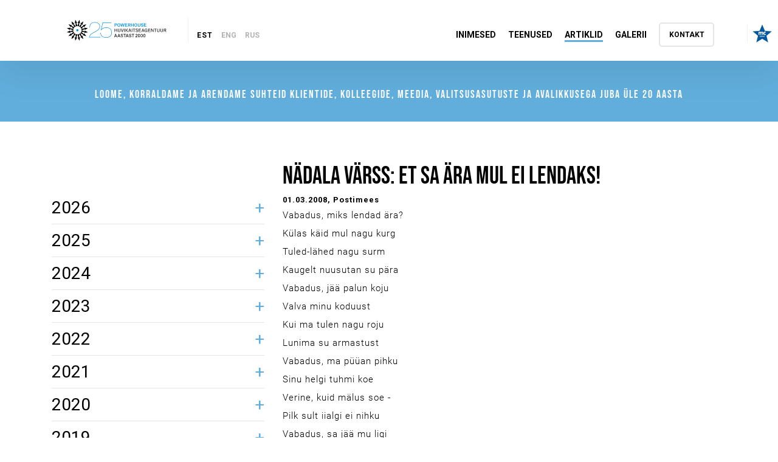

--- FILE ---
content_type: text/html; charset=utf-8
request_url: https://powerhouse.ee/artiklid/nadala-varss-et-sa-ara-mul-ei-lendaks
body_size: 58848
content:
<!DOCTYPE html>
<title>Artiklid - Nädala värss: Et sa ära mul ei lendaks!</title>

<html class="public" lang="et">
<head prefix="og: http://ogp.me/ns#">
  
    



















































  
  
<!--[if IE]><meta http-equiv="X-UA-Compatible" content="IE=edge"><![endif]-->


<meta http-equiv="Content-Type" content="text/html; charset=utf-8">
<meta name="viewport" content="width=device-width, initial-scale=1, maximum-scale=1, user-scalable=no">
<meta name="format-detection" content="telephone=no">
<meta name="facebook-domain-verification" content="bc8ov6ycuhvj2fn97bfpyhh7hg20hk" /> 

<!-- OpenGraph -->
	<meta property="og:type" content="website" />
	<meta name="twitter:card" content="summary" />
	<meta name="twitter:creator" content="@Powerhouse" />
	<meta name="twitter:site" content="@Powerhouse" />
	<meta name="twitter:domain" content="powerhouse.ee" />

	
		<meta property="og:title" content="Powerhouse - loome, korraldame ja arendame suhteid klientide, kolleegide, meedia ja avalikkusega: Artiklid" />
		<meta property="og:site_name" content="Powerhouse" />
		<meta name="twitter:title" content="Powerhouse: Artiklid" />
		
		<meta name="description" content="" />
		<meta property="og:description" content="" />
		<meta name="twitter:description" content="" />
		
		<meta property="og:image" content="https://media.voog.com/0000/0042/3261/photos/FB%20og.png" />
		<meta name="twitter:image" content="https://media.voog.com/0000/0042/3261/photos/Twitter%20og.png" />
	








<!--[if lt IE 9]><link href="/stylesheets/ie8.css" media="screen" rel="stylesheet" type="text/css" /><![endif]-->
<link href="/stylesheets/main.min.css" media="screen" rel="stylesheet" type="text/css" />

<link rel="stylesheet" href="//static.voog.com/libs/edicy-search/latest/edicy-search.css">



<link href="https://fonts.googleapis.com/css?family=Anonymous+Pro:400,400i,700,700i|Arvo:400,400i,700,700i|Cousine:400,400i,700,700i|Crimson+Text:400,400i,700,700i|Fira+Sans:400,400i,700,700i|Lato:400,400i,700,700i|Lora:400,400i,700,700i|Montserrat:400,400i,700,700i|Noto+Serif:400,400i,700,700i|Open+Sans:400,400i,700,700i|PT+Sans:400,400i,700,700i|PT+Serif:400,400i,700,700i|Playfair+Display:400,400i,700,700i|Raleway:400,400i,700,700i|Roboto+Mono:400,400i,700,700i|Roboto+Slab:400,700|Roboto:400,400i,700,700i|Source+Sans+Pro:400,400i,700,700i|Ubuntu+Mono:400,400i,700,700i|Ubuntu:400,400i,700,700i&amp;subset=cyrillic,cyrillic-ext,greek,greek-ext,hebrew,latin-ext,vietnamese" rel="stylesheet">



<script src="/javascripts/modernizr-custom.min.js"></script>



<title>Nädala värss: Et sa ära mul ei lendaks! — Powerhouse</title>




<meta property="og:type" content="article">
<meta property="og:url" content="https://powerhouse.ee/artiklid/nadala-varss-et-sa-ara-mul-ei-lendaks">
<meta property="og:title" content="Nädala värss: Et sa ära mul ei lendaks! — Powerhouse">
<meta property="og:site_name" content="Powerhouse">













  
    <link rel="prev" href="/artiklid/nadala-varss-palju-onne-sunnipaevaks">
  

  
    <link rel="next" href="/artiklid/janek-maggi-samba-saab-alati-maha-votta">
  



<link href="/artiklid.rss" rel="alternate" title="RSS voog" type="application/rss+xml" />


<!-- jQuery library -->
<script src="https://code.jquery.com/jquery-3.2.1.slim.min.js" integrity="sha384-KJ3o2DKtIkvYIK3UENzmM7KCkRr/rE9/Qpg6aAZGJwFDMVNA/GpGFF93hXpG5KkN" crossorigin="anonymous"></script>

<!-- Popper -->
<script src="https://cdnjs.cloudflare.com/ajax/libs/popper.js/1.12.9/umd/popper.min.js" integrity="sha384-ApNbgh9B+Y1QKtv3Rn7W3mgPxhU9K/ScQsAP7hUibX39j7fakFPskvXusvfa0b4Q" crossorigin="anonymous"></script>

<!-- Latest compiled and minified Bootstrap JavaScript -->
<script src="https://maxcdn.bootstrapcdn.com/bootstrap/4.0.0/js/bootstrap.min.js" integrity="sha384-JZR6Spejh4U02d8jOt6vLEHfe/JQGiRRSQQxSfFWpi1MquVdAyjUar5+76PVCmYl" crossorigin="anonymous"></script>

  
  <link rel="icon" type="image/png" href="/images/powerhouse-element@3x.png" />
<script src="https://www.google.com/recaptcha/api.js"></script>
<script>function vgReCaptchaDispatch(form_id) {var el = document.getElementById(form_id);if (el === null) return false;if (typeof window.CustomEvent === 'function') {var e = new CustomEvent('submit', {cancelable: true});el.dispatchEvent(e);if (e.defaultPrevented !== true) {el.submit();}} else {el.submit();}}</script>
</head>
<body>
  <header class="header">
  <div class="container menu">
  <nav class="menu__container">
    <div class="menu__logo_and_lang">
      <a href=https://powerhouse.ee/>
      
      <!-- PH20 logo img class="menu__icon" src="https://media.voog.com/0000/0042/3261/photos/PH_LOGO-20a_originaal.svg" height="46" alt="Powerhouse logo"/>-->
      <!-- img class="menu__icon" src="/assets/logo.svg" height="46" width="156" alt="Powerhouse logo" -->
      <!-- <img class="menu__icon" src="https://media.voog.com/0000/0042/3261/photos/Powerhouse-logo-25-1.svg" height="100" alt="Powerhouse logo"></a> -->
      
      <img class="menu__icon" src="https://media.voog.com/0000/0042/3261/photos/Powerhouse-logo-25-1.svg" alt="Powerhouse logo"></a>
      <div class="menu__mob__burger">
        <img class="menu__open menu__burger js-menu" src="/assets/burger.svg" height="12" width="19" alt="Menu open icon" >
      </div>
      <!-- div class="menu__mob__user">
        <a href="https://kuvamu.powerhouse.ee/login"><img class="menu__open menu__user js-menu" src="/assets/user.svg" height="20" width="17" alt="Menu open icon"></a>
      </div -->
      
        <div class="menu__lang"><span style="margin: 0 auto">
          
              <a href="/artiklid" class="menu__lang__item--active" class="menu__lang__item">EST</a>
            </a>
          
              <a href="/articles" class="menu__lang__item">ENG</a>
            </a>
          
              <a href="/stat-i" class="menu__lang__item">RUS</a>
            </a>
          
          
          </span>
        </div>
      
    </div>
    <div class="menu__items">
    
      <a class="menu__item" href="/#people">Inimesed</a>
    
      <a class="menu__item" href="/#services">Teenused</a>
    
      <a class="menu__item menu__item--active" href="/artiklid">Artiklid</a>
    
      <a class="menu__item" href="/galerii">Galerii</a>
    
      <a class="menu__item" href="/#contact">Kontakt</a>
    
    </div>
  </nav>
  </div>
  <div class="mc-logo js-menu"><a href="https://www.mcgroup.com/network/estonia-tallinn" target="_blank"><img src="/assets/mc-group-logo.png" alt="mc-group-logo"></a></div>
</header>

  <div class="bar__yellow">
    <h2>Loome, korraldame ja arendame suhteid  klientide, kolleegide, meedia, valitsusasutuste ja avalikkusega juba üle 20 aasta</h2>
  </div>
  <div class="container">
    <div class="row article__row">
      <div class="col-lg-4 article__sidebar">
        
        
        
        <ul id="accordion" class="faq">
          
            
            
              
              
                <h3 class="accordion " data-year="2026">2026</h3>
              
              <li class="faq-panel sidebar  first-of-type   " data-year="2026" data-author="Janek Mäggi"><div class="sidebar-title" style="width: 95%;"><a href="/artiklid/janek-maggi-majandus-on-miinivali-kus-kondimine-nouab-pooraselt-onne-julgust-ja-tahet">Janek Mäggi: majandus on miiniväli, kus kõndimine nõuab pööraselt õnne, julgust ja tahet</div><img src="https://media.voog.com/0000/0042/3261/photos/arrow-right.svg"></a></li>
          
            
            
              
              
              <li class="faq-panel sidebar   " data-year="2026" data-author="Janek Mäggi"><div class="sidebar-title" style="width: 95%;"><a href="/artiklid/janek-maggi-mida-president-uusaastatervituses-utlemata-jattis">JANEK MÄGGI: Mida president uusaastatervituses ütlemata jättis?</div><img src="https://media.voog.com/0000/0042/3261/photos/arrow-right.svg"></a></li>
          
            
            
              
              
                <h3 class="accordion " data-year="2025">2025</h3>
              
              <li class="faq-panel sidebar  first-of-type   " data-year="2025" data-author="Marko Pomerants"><div class="sidebar-title" style="width: 95%;"><a href="/artiklid/marko-pomerants-nii-opetab-raimond-kaljulaid-sind-oma-aega-juhtima">Marko Pomerants: Nii õpetab Raimond Kaljulaid sind oma aega juhtima</div><img src="https://media.voog.com/0000/0042/3261/photos/arrow-right.svg"></a></li>
          
            
            
              
              
              <li class="faq-panel sidebar   " data-year="2025" data-author="Janek Mäggi"><div class="sidebar-title" style="width: 95%;"><a href="/artiklid/janek-maggi-esimese-saja-paevaga-on-selge-kas-raudsepas-on-ka-ministrimaterjali">JANEK MÄGGI: Esimese saja päevaga on selge, kas Raudsepas on ka ministrimaterjali</div><img src="https://media.voog.com/0000/0042/3261/photos/arrow-right.svg"></a></li>
          
            
            
              
              
              <li class="faq-panel sidebar   " data-year="2025" data-author="Janek Mäggi"><div class="sidebar-title" style="width: 95%;"><a href="/artiklid/janek-maggi-eesti-joulukirik-on-sellel-aastal-joelahtme-kirik">Janek Mäggi: Eesti jõulukirik on sellel aastal Jõelähtme kirik</div><img src="https://media.voog.com/0000/0042/3261/photos/arrow-right.svg"></a></li>
          
            
            
              
              
              <li class="faq-panel sidebar   " data-year="2025" data-author="Nils Niitra"><div class="sidebar-title" style="width: 95%;"><a href="/artiklid/nils-niitra-intervjuu-tehisintellektiga-tulevik-soltub-sellest-kas-olen-inimesele-jalgratas-voi-ratastool">Nils Niitra: INTERVJUU TEHISINTELLEKTIGA: „Tulevik sõltub sellest, kas olen inimesele jalgratas või ratastool.“</div><img src="https://media.voog.com/0000/0042/3261/photos/arrow-right.svg"></a></li>
          
            
            
              
              
              <li class="faq-panel sidebar   " data-year="2025" data-author=""><div class="sidebar-title" style="width: 95%;"><a href="/artiklid/maailma-kabefoderatsiooni-fmjd-presidendiks-valiti-janek-maggi">Maailma Kabeföderatsiooni (FMJD) presidendiks valiti Janek Mäggi</div><img src="https://media.voog.com/0000/0042/3261/photos/arrow-right.svg"></a></li>
          
            
            
              
              
              <li class="faq-panel sidebar   " data-year="2025" data-author="Marko Pomerants"><div class="sidebar-title" style="width: 95%;"><a href="/artiklid/marko-pomerants-arvustus-or-suusad-veri-pisarad">Marko Pomerants: ARVUSTUS | Suusad, veri, pisarad</div><img src="https://media.voog.com/0000/0042/3261/photos/arrow-right.svg"></a></li>
          
            
            
              
              
              <li class="faq-panel sidebar   " data-year="2025" data-author="Janek Mäggi"><div class="sidebar-title" style="width: 95%;"><a href="/artiklid/janek-maggi-haapsalu-vajab-tookohti-ja-raha-mida-saab-tuua-rongiga">Janek Mäggi: Haapsalu vajab töökohti ja raha, mida saab tuua rongiga</div><img src="https://media.voog.com/0000/0042/3261/photos/arrow-right.svg"></a></li>
          
            
            
              
              
              <li class="faq-panel sidebar   " data-year="2025" data-author="Janek Mäggi"><div class="sidebar-title" style="width: 95%;"><a href="/artiklid/janek-maggi-kristlane-kusigu-mida-mina-vabatahtlikuna-teen">Janek Mäggi: Kristlane küsigu, mida mina vabatahtlikuna teen</div><img src="https://media.voog.com/0000/0042/3261/photos/arrow-right.svg"></a></li>
          
            
            
              
              
              <li class="faq-panel sidebar   " data-year="2025" data-author="Janek Mäggi"><div class="sidebar-title" style="width: 95%;"><a href="/artiklid/janek-maggi-infosoja-voidab-see-kes-suudab-vaenlase-leeri-segadusse-ajada-eesti-tana-kaotas">Janek Mäggi: infosõja võidab see, kes suudab vaenlase leeri segadusse ajada. Eesti täna kaotas</div><img src="https://media.voog.com/0000/0042/3261/photos/arrow-right.svg"></a></li>
          
            
            
              
              
              <li class="faq-panel sidebar   " data-year="2025" data-author=""><div class="sidebar-title" style="width: 95%;"><a href="/artiklid/poliitikast-lahkuv-marko-pomerants-minu-jaoks-on-koige-ikaldunum-aeg-isamaas-olnud-ikkagi-seedri-ae">Poliitikast lahkuv Marko Pomerants: minu jaoks on kõige ikaldunum aeg Isamaas olnud ikkagi Seedri aeg</div><img src="https://media.voog.com/0000/0042/3261/photos/arrow-right.svg"></a></li>
          
            
            
              
              
              <li class="faq-panel sidebar   " data-year="2025" data-author="Nils Niitra"><div class="sidebar-title" style="width: 95%;"><a href="/artiklid/nils-niitra-tehnoloogia-dikteerib-oleme-sotsiaalmeedia-vangid-inimene-on-muutumas-virtuaalseks-varjuks">Nils Niitra: TEHNOLOOGIA DIKTEERIB: oleme sotsiaalmeedia vangid. Inimene on muutumas virtuaalseks varjuks</div><img src="https://media.voog.com/0000/0042/3261/photos/arrow-right.svg"></a></li>
          
            
            
              
              
              <li class="faq-panel sidebar   " data-year="2025" data-author="Janek Mäggi"><div class="sidebar-title" style="width: 95%;"><a href="/artiklid/janek-maggi-kes-ainult-riske-naevad-need-kaugele-ei-joua">Janek Mäggi: kes ainult riske näevad, need kaugele ei jõua</div><img src="https://media.voog.com/0000/0042/3261/photos/arrow-right.svg"></a></li>
          
            
            
              
              
              <li class="faq-panel sidebar   " data-year="2025" data-author="Janek Mäggi"><div class="sidebar-title" style="width: 95%;"><a href="/artiklid/janek-maggi-eesti-elanik-vaarib-mitut-kodu-ja-oiglast-maksujaotust">Janek Mäggi: Eesti elanik väärib mitut kodu ja õiglast maksujaotust</div><img src="https://media.voog.com/0000/0042/3261/photos/arrow-right.svg"></a></li>
          
            
            
              
              
              <li class="faq-panel sidebar   " data-year="2025" data-author="Marko Pomerants"><div class="sidebar-title" style="width: 95%;"><a href="/artiklid/marko-pomerants-iga-kass-vaarib-kiipi">MARKO POMERANTS: Iga kass väärib kiipi</div><img src="https://media.voog.com/0000/0042/3261/photos/arrow-right.svg"></a></li>
          
            
            
              
              
              <li class="faq-panel sidebar   " data-year="2025" data-author="Nils Niitra"><div class="sidebar-title" style="width: 95%;"><a href="/artiklid/nils-niitra-kohtutaituritel-puudub-moraal-kusisin-kas-teil-kahju-ei-hakka-vastas-et-ise-on-suudi">Nils Niitra: KOHTUTÄITURITEL PUUDUB MORAAL? küsisin, kas teil kahju ei hakka? Vastas, et ise on süüdi!</div><img src="https://media.voog.com/0000/0042/3261/photos/arrow-right.svg"></a></li>
          
            
            
              
              
              <li class="faq-panel sidebar   " data-year="2025" data-author="Janek Mäggi"><div class="sidebar-title" style="width: 95%;"><a href="/artiklid/janek-maggi-aitab-jalgpallist-seksige-parem">Janek Mäggi: Aitab jalgpallist, seksige parem!</div><img src="https://media.voog.com/0000/0042/3261/photos/arrow-right.svg"></a></li>
          
            
            
              
              
              <li class="faq-panel sidebar   " data-year="2025" data-author="Andres Reimer"><div class="sidebar-title" style="width: 95%;"><a href="/artiklid/andres-reimer-tesla-ja-harley-omanikke-tuleks-vaadelda-kangelastena">Andres Reimer: Tesla ja Harley omanikke tuleks vaadelda kangelastena</div><img src="https://media.voog.com/0000/0042/3261/photos/arrow-right.svg"></a></li>
          
            
            
              
              
              <li class="faq-panel sidebar   " data-year="2025" data-author=""><div class="sidebar-title" style="width: 95%;"><a href="/artiklid/powerhouse-ist-sai-eesti-esimene-huvikaitseagentuur">Powerhouse’ist sai Eesti esimene huvikaitseagentuur</div><img src="https://media.voog.com/0000/0042/3261/photos/arrow-right.svg"></a></li>
          
            
            
              
              
              <li class="faq-panel sidebar   " data-year="2025" data-author="Janek Mäggi"><div class="sidebar-title" style="width: 95%;"><a href="/artiklid/janek-maggi-paavsti-voim-kristluse-keelt-moistavad-ka-uskmatud">Janek Mäggi: Paavsti võim – kristluse keelt mõistavad ka uskmatud</div><img src="https://media.voog.com/0000/0042/3261/photos/arrow-right.svg"></a></li>
          
            
            
              
              
              <li class="faq-panel sidebar   " data-year="2025" data-author="Janek Mäggi"><div class="sidebar-title" style="width: 95%;"><a href="/artiklid/janek-maggi-millest-peaks-valitsus-hariduspoliitikat-kujundades-lahtuma">Janek Mäggi: Millest peaks valitsus hariduspoliitikat kujundades lähtuma?</div><img src="https://media.voog.com/0000/0042/3261/photos/arrow-right.svg"></a></li>
          
            
            
              
              
              <li class="faq-panel sidebar   " data-year="2025" data-author="Nils Niitra"><div class="sidebar-title" style="width: 95%;"><a href="/artiklid/nils-niitra-aitah-inimpolitseinik-et-mind-karistasid">Nils Niitra: aitäh, inimpolitseinik, et mind karistasid</div><img src="https://media.voog.com/0000/0042/3261/photos/arrow-right.svg"></a></li>
          
            
            
              
              
              <li class="faq-panel sidebar   " data-year="2025" data-author="Janek Mäggi"><div class="sidebar-title" style="width: 95%;"><a href="/artiklid/janek-maggi-president-karise-kone-oli-nii-korralik-et-ta-valmistub-vist-teiseks-ametiajaks">JANEK MÄGGI: President Karise kõne oli nii korralik, et ta valmistub vist teiseks ametiajaks</div><img src="https://media.voog.com/0000/0042/3261/photos/arrow-right.svg"></a></li>
          
            
            
              
              
              <li class="faq-panel sidebar   " data-year="2025" data-author="Janek Mäggi"><div class="sidebar-title" style="width: 95%;"><a href="/artiklid/janek-maggi-valentinipaevaks-kui-suudaks-ometi-armuda-korragi-elus">Janek Mäggi valentinipäevaks: kui suudaks ometi armuda! Korragi elus</div><img src="https://media.voog.com/0000/0042/3261/photos/arrow-right.svg"></a></li>
          
            
            
              
              
              <li class="faq-panel sidebar   " data-year="2025" data-author="Janek Mäggi"><div class="sidebar-title" style="width: 95%;"><a href="/artiklid/sona-tahenduse-utleb-autor-mitte-lugeja">Janek Mäggi: Sõna tähenduse ütleb autor, mitte lugeja</div><img src="https://media.voog.com/0000/0042/3261/photos/arrow-right.svg"></a></li>
          
            
            
              
              
              <li class="faq-panel sidebar   " data-year="2025" data-author="Janek Mäggi"><div class="sidebar-title" style="width: 95%;"><a href="/artiklid/janek-maggi-arnold-ruutel-kaitus-alati-ruutellikult">Janek Mäggi: Arnold Rüütel käitus alati rüütellikult</div><img src="https://media.voog.com/0000/0042/3261/photos/arrow-right.svg"></a></li>
          
            
            
              
              
              <li class="faq-panel sidebar   " data-year="2025" data-author="Janek Mäggi"><div class="sidebar-title" style="width: 95%;"><a href="/artiklid/janek-maggi-president-usub-et-laulupidu-suudab-maksupeo-lammatada">Janek Mäggi: President usub, et laulupidu suudab maksupeo lämmatada</div><img src="https://media.voog.com/0000/0042/3261/photos/arrow-right.svg"></a></li>
          
            
            
              
              
                <h3 class="accordion " data-year="2024">2024</h3>
              
              <li class="faq-panel sidebar  first-of-type   " data-year="2024" data-author="Janek Mäggi"><div class="sidebar-title" style="width: 95%;"><a href="/artiklid/janek-maggi-eesti-ainus-kirg-olgu-edu-iga-hinna-eest-mitte-vinguv-vegeteerimine">Janek Mäggi: Eesti ainus kirg olgu edu iga hinna eest, mitte vinguv vegeteerimine!</div><img src="https://media.voog.com/0000/0042/3261/photos/arrow-right.svg"></a></li>
          
            
            
              
              
              <li class="faq-panel sidebar   " data-year="2024" data-author="Marko Pomerants"><div class="sidebar-title" style="width: 95%;"><a href="/artiklid/marko-pomerants-on-toepoolest-michali-aasta">Marko Pomerants: on tõepoolest Michali aasta</div><img src="https://media.voog.com/0000/0042/3261/photos/arrow-right.svg"></a></li>
          
            
            
              
              
              <li class="faq-panel sidebar   " data-year="2024" data-author="Janek Mäggi"><div class="sidebar-title" style="width: 95%;"><a href="/artiklid/janek-maggi-mida-rohkem-pappi-seda-mojukam-oled">Janek Mäggi: mida rohkem pappi, seda mõjukam oled!</div><img src="https://media.voog.com/0000/0042/3261/photos/arrow-right.svg"></a></li>
          
            
            
              
              
              <li class="faq-panel sidebar   " data-year="2024" data-author="Janek Mäggi"><div class="sidebar-title" style="width: 95%;"><a href="/artiklid/janek-maggi-palju-onne-ameerika">Janek Mäggi: palju õnne Ameerika!</div><img src="https://media.voog.com/0000/0042/3261/photos/arrow-right.svg"></a></li>
          
            
            
              
              
              <li class="faq-panel sidebar   " data-year="2024" data-author="Janek Mäggi"><div class="sidebar-title" style="width: 95%;"><a href="/artiklid/janek-maggi-kui-kirikul-on-sisu-teevad-hooned-end-ise-korda">Janek Mäggi: Kui kirikul on sisu, teevad hooned end ise korda</div><img src="https://media.voog.com/0000/0042/3261/photos/arrow-right.svg"></a></li>
          
            
            
              
              
              <li class="faq-panel sidebar   " data-year="2024" data-author="Janek Mäggi"><div class="sidebar-title" style="width: 95%;"><a href="/artiklid/janek-maggi-rikkust-ei-tuleks-maksustada-vaid-ikka-vaesust">Janek Mäggi: rikkust ei tuleks maksustada, vaid ikka vaesust</div><img src="https://media.voog.com/0000/0042/3261/photos/arrow-right.svg"></a></li>
          
            
            
              
              
              <li class="faq-panel sidebar   " data-year="2024" data-author="Marko Pomerants"><div class="sidebar-title" style="width: 95%;"><a href="/artiklid/marko-pomerants-a-nagu-aabits-p-nagu-pomo">Marko Pomerants: A nagu aabits, P nagu Pomo</div><img src="https://media.voog.com/0000/0042/3261/photos/arrow-right.svg"></a></li>
          
            
            
              
              
              <li class="faq-panel sidebar   " data-year="2024" data-author="Janek Mäggi"><div class="sidebar-title" style="width: 95%;"><a href="/artiklid/janek-maggi-mahud-palvesse-iga-kell">Janek MäGgi: Mahud palvesse, iga kell</div><img src="https://media.voog.com/0000/0042/3261/photos/arrow-right.svg"></a></li>
          
            
            
              
              
              <li class="faq-panel sidebar   " data-year="2024" data-author="Marko Pomerants"><div class="sidebar-title" style="width: 95%;"><a href="/artiklid/marko-pomerants-intervjuu-jubilaator-pomerants-ukskord-saabub-paev-mil-saad-lilled-ja-lahkud-tavaellu">Marko Pomerants: INTERVJUU ⟩ Jubilaator Pomerants: ükskord saabub päev, mil saad lilled ja lahkud tavaellu</div><img src="https://media.voog.com/0000/0042/3261/photos/arrow-right.svg"></a></li>
          
            
            
              
              
              <li class="faq-panel sidebar   " data-year="2024" data-author="Janek Mäggi"><div class="sidebar-title" style="width: 95%;"><a href="/artiklid/janek-maggi-tule-tagasi-kui-julged">Janek Mäggi: Tule tagasi, kui julged</div><img src="https://media.voog.com/0000/0042/3261/photos/arrow-right.svg"></a></li>
          
            
            
              
              
              <li class="faq-panel sidebar   " data-year="2024" data-author="Janek Mäggi"><div class="sidebar-title" style="width: 95%;"><a href="/artiklid/janek-maggi-eestis-on-valitsus-otsustanud-et-talle-meeldib-vaga-et-kogu-uhiskonnal-on-uheaegselt-narvid-taiesti-labi">Janek Mäggi: Eestis on valitsus otsustanud, et talle meeldib väga, et kogu ühiskonnal on üheaegselt närvid täiesti läbi</div><img src="https://media.voog.com/0000/0042/3261/photos/arrow-right.svg"></a></li>
          
            
            
              
              
              <li class="faq-panel sidebar   " data-year="2024" data-author="Janek Mäggi"><div class="sidebar-title" style="width: 95%;"><a href="/artiklid/janek-maggi-inimest-aeg-ei-mulda">Janek Mäggi: Inimest aeg ei mulda</div><img src="https://media.voog.com/0000/0042/3261/photos/arrow-right.svg"></a></li>
          
            
            
              
              
              <li class="faq-panel sidebar   " data-year="2024" data-author="Janek Mäggi"><div class="sidebar-title" style="width: 95%;"><a href="/artiklid/janek-maggi-saab-valgeks-koik">Janek Mäggi: Saab valgeks kõik</div><img src="https://media.voog.com/0000/0042/3261/photos/arrow-right.svg"></a></li>
          
            
            
              
              
              <li class="faq-panel sidebar   " data-year="2024" data-author="Janek Mäggi"><div class="sidebar-title" style="width: 95%;"><a href="/artiklid/ettevotjad-peavad-olema-alati-ahnemad-kui-valitsus">JANEK MÄGGI: Ettevõtjad peavad olema alati ahnemad kui valitsus</div><img src="https://media.voog.com/0000/0042/3261/photos/arrow-right.svg"></a></li>
          
            
            
              
              
              <li class="faq-panel sidebar   " data-year="2024" data-author="Janek Mäggi"><div class="sidebar-title" style="width: 95%;"><a href="/artiklid/janek-maggi-madison-naitab-poliitikutele-kellel-oma-erakonnas-kitsas-eesti-poisid-tulge-ule-saate-kohud-tais-ja-jouluks-koju">Janek Mäggi: Madison näitab poliitikutele, kellel oma erakonnas kitsas – „Eesti poisid, tulge üle! Saate kõhud täis ja jõuluks koju!“</div><img src="https://media.voog.com/0000/0042/3261/photos/arrow-right.svg"></a></li>
          
            
            
              
              
              <li class="faq-panel sidebar   " data-year="2024" data-author="Janek Mäggi"><div class="sidebar-title" style="width: 95%;"><a href="/artiklid/janek-maggi-presidendi-konest-tagasisidet-oli-ulemaara-edasisidest-jai-vajaka">Janek Mäggi presidendi kõnest: tagasisidet oli ülemäära, edasisidest jäi vajaka</div><img src="https://media.voog.com/0000/0042/3261/photos/arrow-right.svg"></a></li>
          
            
            
              
              
              <li class="faq-panel sidebar   " data-year="2024" data-author="Janek Mäggi"><div class="sidebar-title" style="width: 95%;"><a href="/artiklid/janek-maggi-eesti-puherdab-mudas-ja-hea-ongi">Janek Mäggi: Eesti püherdab mudas, ja hea ongi!</div><img src="https://media.voog.com/0000/0042/3261/photos/arrow-right.svg"></a></li>
          
            
            
              
              
              <li class="faq-panel sidebar   " data-year="2024" data-author="Janek Mäggi"><div class="sidebar-title" style="width: 95%;"><a href="/artiklid/janek-maggi-soovitus-kaitsepolitseile-kui-midagi-tarka-oelda-ei-ole-siis-ara-selgita-ega-vabanda">Janek Mäggi soovitus kaitsepolitseile: kui midagi tarka öelda ei ole, siis ära selgita ega vabanda</div><img src="https://media.voog.com/0000/0042/3261/photos/arrow-right.svg"></a></li>
          
            
            
              
              
              <li class="faq-panel sidebar   " data-year="2024" data-author="Janek Mäggi"><div class="sidebar-title" style="width: 95%;"><a href="/artiklid/andres-riivits-janek-maggi-korras-kirik-paastab-parnu-habist">Andres Riivits, Janek Mäggi: Korras kirik päästab Pärnu häbist</div><img src="https://media.voog.com/0000/0042/3261/photos/arrow-right.svg"></a></li>
          
            
            
              
              
              <li class="faq-panel sidebar   " data-year="2024" data-author="Janek Mäggi"><div class="sidebar-title" style="width: 95%;"><a href="/artiklid/janek-maggi-euroopa-on-ohus-voitlus-kaib-kahel-rindel-ja-elu-eest">Janek Mäggi: Euroopa on ohus. Võitlus käib kahel rindel ja elu eest</div><img src="https://media.voog.com/0000/0042/3261/photos/arrow-right.svg"></a></li>
          
            
            
              
              
              <li class="faq-panel sidebar   " data-year="2024" data-author="Janek Mäggi"><div class="sidebar-title" style="width: 95%;"><a href="/artiklid/janek-maggi-kulmutada-tuleb-riigiametnike-koguarv-mitte-palgad-1">Janek Mäggi: külmutada tuleb riigiametnike koguarv, mitte palgad</div><img src="https://media.voog.com/0000/0042/3261/photos/arrow-right.svg"></a></li>
          
            
            
              
              
              <li class="faq-panel sidebar   " data-year="2024" data-author="Janek Mäggi"><div class="sidebar-title" style="width: 95%;"><a href="/artiklid/kulli-taro-ja-janek-maggi-ettevotte-huvid-versus-riigi-huvid">Külli Taro ja Janek Mäggi. Ettevõtte huvid versus riigi huvid</div><img src="https://media.voog.com/0000/0042/3261/photos/arrow-right.svg"></a></li>
          
            
            
              
              
              <li class="faq-panel sidebar   " data-year="2024" data-author="Janek Mäggi"><div class="sidebar-title" style="width: 95%;"><a href="/artiklid/janek-maggi-kas-panna-eesti-kinni-voi-maksta-vigaseks">Janek Mäggi: Kas panna Eesti kinni või maksta vigaseks?</div><img src="https://media.voog.com/0000/0042/3261/photos/arrow-right.svg"></a></li>
          
            
            
              
              
              <li class="faq-panel sidebar   " data-year="2024" data-author="Janek Mäggi"><div class="sidebar-title" style="width: 95%;"><a href="/artiklid/janek-maggi-kirikupuhad-on-puhad-ka-siis-kui-need-kes-puhad-ei-ole-seda-enda-kasuks-ara-kasutavad">Janek Mäggi: kirikupühad on pühad ka siis, kui need, kes pühad ei ole, seda enda kasuks ära kasutavad</div><img src="https://media.voog.com/0000/0042/3261/photos/arrow-right.svg"></a></li>
          
            
            
              
              
              <li class="faq-panel sidebar   " data-year="2024" data-author="Janek Mäggi"><div class="sidebar-title" style="width: 95%;"><a href="/artiklid/janek-maggi-koik-kirikud-tuleb-korda-teha-see-on-heategu">Janek Mäggi: Kõik kirikud tuleb korda teha – see on heategu!</div><img src="https://media.voog.com/0000/0042/3261/photos/arrow-right.svg"></a></li>
          
            
            
              
              
              <li class="faq-panel sidebar   " data-year="2024" data-author="Janek Mäggi"><div class="sidebar-title" style="width: 95%;"><a href="/artiklid/janek-maggi-eestis-ei-raagi-keegi-diplomaatiast-vaid-sellest-et-kohe-tuleb-soda-relvastume-hambuni">Janek Mäggi: Eestis ei räägi keegi diplomaatiast, vaid sellest, et kohe tuleb sõda, relvastume hambuni</div><img src="https://media.voog.com/0000/0042/3261/photos/arrow-right.svg"></a></li>
          
            
            
              
              
              <li class="faq-panel sidebar   " data-year="2024" data-author="Janek Mäggi"><div class="sidebar-title" style="width: 95%;"><a href="/artiklid/janek-maggi-presidendi-konest-kriisid-tulevad-ja-lahevad-aga-pikaajaline-areng-jatkub">Janek Mäggi presidendi kõnest: Kriisid tulevad ja lähevad, aga pikaajaline areng jätkub</div><img src="https://media.voog.com/0000/0042/3261/photos/arrow-right.svg"></a></li>
          
            
            
              
              
              <li class="faq-panel sidebar   " data-year="2024" data-author="Janek Mäggi"><div class="sidebar-title" style="width: 95%;"><a href="/artiklid/janek-maggi-karmeliitide-dialoogid-kust-algab-tee-igavesse-ellu">Janek Mäggi - Karmeliitide dialoogid: kust algab tee igavesse ellu?</div><img src="https://media.voog.com/0000/0042/3261/photos/arrow-right.svg"></a></li>
          
            
            
              
              
              <li class="faq-panel sidebar   " data-year="2024" data-author="Janek Mäggi"><div class="sidebar-title" style="width: 95%;"><a href="/artiklid/janek-maggi-opetajad-kellelt-te-tahate-raha-ara-votta">Janek Mäggi: õpetajad, kellelt te tahate raha ära võtta?</div><img src="https://media.voog.com/0000/0042/3261/photos/arrow-right.svg"></a></li>
          
            
            
              
              
              <li class="faq-panel sidebar   " data-year="2024" data-author="Janek Mäggi"><div class="sidebar-title" style="width: 95%;"><a href="/artiklid/janek-maggi-patuettevotteid-tuleb-valvata-aga-mitte-ahistada">Janek Mäggi: Patuettevõtteid tuleb valvata, aga mitte ahistada</div><img src="https://media.voog.com/0000/0042/3261/photos/arrow-right.svg"></a></li>
          
            
            
              
              
              <li class="faq-panel sidebar   " data-year="2024" data-author="Janek Mäggi"><div class="sidebar-title" style="width: 95%;"><a href="/artiklid/janek-maggi-kui-poliitika-ajab-raha-eestist-ara-tuleb-sekkuda">Janek Mäggi: kui poliitika ajab raha Eestist ära, tuleb sekkuda!</div><img src="https://media.voog.com/0000/0042/3261/photos/arrow-right.svg"></a></li>
          
            
            
              
              
                <h3 class="accordion " data-year="2023">2023</h3>
              
              <li class="faq-panel sidebar  first-of-type   " data-year="2023" data-author="Janek Mäggi"><div class="sidebar-title" style="width: 95%;"><a href="/artiklid/janek-maggi-anna-10-eurot-kuus-siis-tulevad-joulud-ka-jargmisel-aastal">Janek Mäggi: anna 10 eurot kuus, siis tulevad jõulud ka järgmisel aastal!</div><img src="https://media.voog.com/0000/0042/3261/photos/arrow-right.svg"></a></li>
          
            
            
              
              
              <li class="faq-panel sidebar   " data-year="2023" data-author="Janek Mäggi"><div class="sidebar-title" style="width: 95%;"><a href="/artiklid/janek-maggi-kristlik-meedia-ravib-kristlaste-ilmalikustumist">Janek Mäggi: Kristlik meedia ravib kristlaste ilmalikustumist</div><img src="https://media.voog.com/0000/0042/3261/photos/arrow-right.svg"></a></li>
          
            
            
              
              
              <li class="faq-panel sidebar   " data-year="2023" data-author="Janek Mäggi"><div class="sidebar-title" style="width: 95%;"><a href="/artiklid/janek-maggi-isa-ole-enda-ule-uhke-seksi-kuni-surmani">Janek Mäggi: isa, ole enda üle uhke – seksi kuni surmani!</div><img src="https://media.voog.com/0000/0042/3261/photos/arrow-right.svg"></a></li>
          
            
            
              
              
              <li class="faq-panel sidebar   " data-year="2023" data-author="Janek Mäggi"><div class="sidebar-title" style="width: 95%;"><a href="/artiklid/janek-maggi-raha-on-maine-moot-kui-raha-ei-ole-ei-ole-ka-mainet">Janek Mäggi: Raha on maine mõõt. Kui raha ei ole, ei ole ka mainet</div><img src="https://media.voog.com/0000/0042/3261/photos/arrow-right.svg"></a></li>
          
            
            
              
              
              <li class="faq-panel sidebar   " data-year="2023" data-author="Janek Mäggi"><div class="sidebar-title" style="width: 95%;"><a href="/artiklid/kolumn-or-janek-maggi-presidente-ja-peaministreid-tulebki-madamunadega-loopida-see-on-halastus">Janek Mäggi: presidente ja peaministreid tulebki mädamunadega loopida – see on halastus!</div><img src="https://media.voog.com/0000/0042/3261/photos/arrow-right.svg"></a></li>
          
            
            
              
              
              <li class="faq-panel sidebar   " data-year="2023" data-author="Janek Mäggi"><div class="sidebar-title" style="width: 95%;"><a href="/artiklid/janek-maggi-majandust-ei-peaks-liiga-palju-segama">Janek Mäggi: majandust ei peaks liiga palju segama</div><img src="https://media.voog.com/0000/0042/3261/photos/arrow-right.svg"></a></li>
          
            
            
              
              
              <li class="faq-panel sidebar   " data-year="2023" data-author="Janek Mäggi"><div class="sidebar-title" style="width: 95%;"><a href="/artiklid/janek-maggi-majandus-rokib-taiega-aga-valitsusel-on-koht-lahti">Janek Mäggi: majandus rokib täiega, aga valitsusel on kõht lahti!</div><img src="https://media.voog.com/0000/0042/3261/photos/arrow-right.svg"></a></li>
          
            
            
              
              
              <li class="faq-panel sidebar   " data-year="2023" data-author="Andres Reimer"><div class="sidebar-title" style="width: 95%;"><a href="/artiklid/andres-reimer-eestit-onnistati-euroopa-omaparaseima-eelarvega">Andres Reimer: Eestit õnnistati Euroopa omapäraseima eelarvega</div><img src="https://media.voog.com/0000/0042/3261/photos/arrow-right.svg"></a></li>
          
            
            
              
              
              <li class="faq-panel sidebar   " data-year="2023" data-author=""><div class="sidebar-title" style="width: 95%;"><a href="/artiklid/head-uudised">Head uudised</div><img src="https://media.voog.com/0000/0042/3261/photos/arrow-right.svg"></a></li>
          
            
            
              
              
              <li class="faq-panel sidebar   " data-year="2023" data-author="Janek Mäggi"><div class="sidebar-title" style="width: 95%;"><a href="/artiklid/inimese-elus-on-ainult-kolm-tahtsat-sunnipaeva-18-50-ja-100">Janek Mäggi: Inimese elus on ainult kolm tähtsat sünnipäeva – 18, 50 ja 100!</div><img src="https://media.voog.com/0000/0042/3261/photos/arrow-right.svg"></a></li>
          
            
            
              
              
              <li class="faq-panel sidebar   " data-year="2023" data-author="Janek Mäggi"><div class="sidebar-title" style="width: 95%;"><a href="/artiklid/janek-maggi-neid-kellelt-voiks-riik-99-rahast-tuima-rahuga-ara-votta-on-eestis-liiga-palju">Janek Mäggi: neid, kellelt võiks riik 99% rahast tuima rahuga ära võtta, on Eestis liiga palju!</div><img src="https://media.voog.com/0000/0042/3261/photos/arrow-right.svg"></a></li>
          
            
            
              
              
              <li class="faq-panel sidebar   " data-year="2023" data-author="Janek Mäggi"><div class="sidebar-title" style="width: 95%;"><a href="/artiklid/janek-maggi-annetada-venemaaga-seotud-tulu-ukraina-ulesehitamiseks-see-oleks-ullam-kui-ariosaluse-muuk">Janek Mäggi: annetada Venemaaga seotud tulu Ukraina ülesehitamiseks - see oleks üllam, kui äriosaluse müük</div><img src="https://media.voog.com/0000/0042/3261/photos/arrow-right.svg"></a></li>
          
            
            
              
              
              <li class="faq-panel sidebar   " data-year="2023" data-author="Janek Mäggi"><div class="sidebar-title" style="width: 95%;"><a href="/artiklid/janek-maggi-president-kes-julgeb-kaitsta-iseennast-suudab-kaitsta-ka-riiki">Janek Mäggi: president, kes julgeb kaitsta iseennast, suudab kaitsta ka riiki</div><img src="https://media.voog.com/0000/0042/3261/photos/arrow-right.svg"></a></li>
          
            
            
              
              
              <li class="faq-panel sidebar   " data-year="2023" data-author="Janek Mäggi"><div class="sidebar-title" style="width: 95%;"><a href="/artiklid/janek-maggi-automaks-on-esimene-maks-mida-hea-meelega-maksan">Janek Mäggi: automaks on esimene maks, mida hea meelega maksan!</div><img src="https://media.voog.com/0000/0042/3261/photos/arrow-right.svg"></a></li>
          
            
            
              
              
              <li class="faq-panel sidebar   " data-year="2023" data-author="Janek Mäggi"><div class="sidebar-title" style="width: 95%;"><a href="/artiklid/janek-maggi-organisatsioon-on-nagu-inimorganism-kui-pea-oma-rolli-ei-taida-siis-eluke-kaua-ei-kesta">Janek Mäggi: organisatsioon on nagu inimorganism, kui pea oma rolli ei täida, siis eluke kaua ei kesta</div><img src="https://media.voog.com/0000/0042/3261/photos/arrow-right.svg"></a></li>
          
            
            
              
              
              <li class="faq-panel sidebar   " data-year="2023" data-author="Janek Mäggi"><div class="sidebar-title" style="width: 95%;"><a href="/artiklid/janek-maggi-armastus-voibolla-vaba-kuid-abielu-on-igal-juhul-taba">Janek Mäggi: armastus võibolla vaba, kuid abielu on igal juhul taba!</div><img src="https://media.voog.com/0000/0042/3261/photos/arrow-right.svg"></a></li>
          
            
            
              
              
              <li class="faq-panel sidebar   " data-year="2023" data-author="Janek Mäggi"><div class="sidebar-title" style="width: 95%;"><a href="/artiklid/janek-maggi-valitsus-lopetab-toe-ja-ausa-teabe-edastamise">Janek Mäggi: Valitsus lõpetab tõe ja ausa teabe edastamise</div><img src="https://media.voog.com/0000/0042/3261/photos/arrow-right.svg"></a></li>
          
            
            
              
              
              <li class="faq-panel sidebar   " data-year="2023" data-author="Janek Mäggi"><div class="sidebar-title" style="width: 95%;"><a href="/artiklid/janek-maggi-riigile-tuleb-virutada-veel-eriline-kirves-loe-pikemalt-aripaevast-https-www-aripaev-ee-arvamused-2023-06-08-janek-maggi-riigile-tuleb-virutada-veel-eriline-kirves">Janek Mäggi: riigile tuleb virutada veel eriline kirves! </div><img src="https://media.voog.com/0000/0042/3261/photos/arrow-right.svg"></a></li>
          
            
            
              
              
              <li class="faq-panel sidebar   " data-year="2023" data-author="Janek Mäggi"><div class="sidebar-title" style="width: 95%;"><a href="/artiklid/janek-maggi-elu-peab-olema-fun-too-on-lollidele-tulevik-on-mustade-paralt">Janek Mäggi: Elu peab olema fun, töö on lollidele! Tulevik on mustade päralt!</div><img src="https://media.voog.com/0000/0042/3261/photos/arrow-right.svg"></a></li>
          
            
            
              
              
              <li class="faq-panel sidebar   " data-year="2023" data-author="Marko Pomerants"><div class="sidebar-title" style="width: 95%;"><a href="/artiklid/marko-pomerants-vale-on-vaide-et-michelini-restoranis-ei-saa-kohtu-tais-voi-see-on-vaid-snoobidele">Marko Pomerants: vale on väide, et Michelini restoranis ei saa kõhtu täis või see on vaid snoobidele</div><img src="https://media.voog.com/0000/0042/3261/photos/arrow-right.svg"></a></li>
          
            
            
              
              
              <li class="faq-panel sidebar   " data-year="2023" data-author="Marko Pomerants"><div class="sidebar-title" style="width: 95%;"><a href="/artiklid/marko-pomerants-minu-elu-personaalses-riigis">Marko Pomerants: Minu elu personaalses riigis</div><img src="https://media.voog.com/0000/0042/3261/photos/arrow-right.svg"></a></li>
          
            
            
              
              
              <li class="faq-panel sidebar   " data-year="2023" data-author="Janek Mäggi"><div class="sidebar-title" style="width: 95%;"><a href="/artiklid/janek-maggi-pidulikule-uritusele-teksades-tulla-voib-aga-kedagi-mustaks-voi-paksuks-nimetada-mitte">Janek Mäggi: pidulikule üritusele teksades tulla võib, aga kedagi mustaks või paksuks nimetada mitte</div><img src="https://media.voog.com/0000/0042/3261/photos/arrow-right.svg"></a></li>
          
            
            
              
              
              <li class="faq-panel sidebar   " data-year="2023" data-author="Janek Mäggi"><div class="sidebar-title" style="width: 95%;"><a href="/artiklid/janek-maggi-kirikumaks-tulgu-nuud-ja-kohe">Janek Mäggi: Kirikumaks tulgu nüüd ja kohe!</div><img src="https://media.voog.com/0000/0042/3261/photos/arrow-right.svg"></a></li>
          
            
            
              
              
              <li class="faq-panel sidebar   " data-year="2023" data-author="Janek Mäggi"><div class="sidebar-title" style="width: 95%;"><a href="/artiklid/janek-maggi-riik-peab-lapsesaamist-igati-soosima">Janek Mäggi: riik peab lapsesaamist igati soosima</div><img src="https://media.voog.com/0000/0042/3261/photos/arrow-right.svg"></a></li>
          
            
            
              
              
              <li class="faq-panel sidebar   " data-year="2023" data-author="Janek Mäggi"><div class="sidebar-title" style="width: 95%;"><a href="/artiklid/janek-maggi-kui-suudad-veel-uksele-koputada-void-ellu-jaada">Janek Mäggi: kui suudad veel uksele koputada, võid ellu jääda!</div><img src="https://media.voog.com/0000/0042/3261/photos/arrow-right.svg"></a></li>
          
            
            
              
              
              <li class="faq-panel sidebar   " data-year="2023" data-author="Janek Mäggi"><div class="sidebar-title" style="width: 95%;"><a href="/artiklid/janek-maggi-koik-maksavad-raha-tuleb-votta-sealt-kus-seda-on">Janek Mäggi: kõik maksavad, raha tuleb võtta sealt, kus seda on!</div><img src="https://media.voog.com/0000/0042/3261/photos/arrow-right.svg"></a></li>
          
            
            
              
              
              <li class="faq-panel sidebar   " data-year="2023" data-author="Janek Mäggi"><div class="sidebar-title" style="width: 95%;"><a href="/artiklid/janek-maggi-mihhail-kolvart-on-keskerakonnale-tana-palju-parem-esimees-kui-juri-ratas">Janek Mäggi: Mihhail Kõlvart on Keskerakonnale täna palju parem esimees kui Jüri Ratas</div><img src="https://media.voog.com/0000/0042/3261/photos/arrow-right.svg"></a></li>
          
            
            
              
              
              <li class="faq-panel sidebar   " data-year="2023" data-author="Janek Mäggi"><div class="sidebar-title" style="width: 95%;"><a href="/artiklid/janek-maggi-nou-tostke-kaibemaksu-kui-riigi-kuludega-ei-viitsi-tegeleda">Janek Mäggi nõu: tõstke käibemaksu, kui riigi kuludega ei viitsi tegeleda</div><img src="https://media.voog.com/0000/0042/3261/photos/arrow-right.svg"></a></li>
          
            
            
              
              
              <li class="faq-panel sidebar   " data-year="2023" data-author="Janek Mäggi"><div class="sidebar-title" style="width: 95%;"><a href="/artiklid/janek-maggi-keskerakonnas-on-peale-kolvarti-tugevaid-esimehe-kandidaate-veel">Janek Mäggi: Keskerakonnas on peale Kõlvarti tugevaid esimehe kandidaate veel</div><img src="https://media.voog.com/0000/0042/3261/photos/arrow-right.svg"></a></li>
          
            
            
              
              
              <li class="faq-panel sidebar   " data-year="2023" data-author="Janek Mäggi"><div class="sidebar-title" style="width: 95%;"><a href="/artiklid/janek-maggi-eesti-rahvas-unusta-palgatousud-toetused-ja-mugav-elu-ning-hakka-toole">Janek Mäggi: Eesti rahvas, unusta palgatõusud, toetused ja mugav elu ning hakka tööle!</div><img src="https://media.voog.com/0000/0042/3261/photos/arrow-right.svg"></a></li>
          
            
            
              
              
              <li class="faq-panel sidebar   " data-year="2023" data-author="Marko Pomerants"><div class="sidebar-title" style="width: 95%;"><a href="/artiklid/endine-minister-palju-kara-usna-ummarguse-metsakava-umber">Endine minister: palju kära üsna ümmarguse metsakava ümber</div><img src="https://media.voog.com/0000/0042/3261/photos/arrow-right.svg"></a></li>
          
            
            
              
              
              <li class="faq-panel sidebar   " data-year="2023" data-author="Janek Mäggi"><div class="sidebar-title" style="width: 95%;"><a href="/artiklid/janek-maggi-prints-harry-endale-ei-halastanud-ja-sai-kangelaseks">Janek Mäggi: prints Harry endale ei halastanud – ja sai kangelaseks!</div><img src="https://media.voog.com/0000/0042/3261/photos/arrow-right.svg"></a></li>
          
            
            
              
              
                <h3 class="accordion " data-year="2022">2022</h3>
              
              <li class="faq-panel sidebar  first-of-type   " data-year="2022" data-author="Janek Mäggi"><div class="sidebar-title" style="width: 95%;"><a href="/artiklid/janek-maggi-savisaar-suutis-torgata-nii-et-vastane-jai-kraedpidi-seina-kulge-rippuma">Janek Mäggi: Savisaar suutis torgata nii, et vastane jäi kraedpidi seina külge rippuma</div><img src="https://media.voog.com/0000/0042/3261/photos/arrow-right.svg"></a></li>
          
            
            
              
              
              <li class="faq-panel sidebar   " data-year="2022" data-author="Janek Mäggi"><div class="sidebar-title" style="width: 95%;"><a href="/artiklid/janek-maggi-on-ainult-kaks-ravimit-mis-aitavad-koigi-haiguste-vastu-tookus-ja-aeg">Janek Mäggi: on ainult kaks ravimit, mis aitavad kõigi haiguste vastu – töökus ja aeg</div><img src="https://media.voog.com/0000/0042/3261/photos/arrow-right.svg"></a></li>
          
            
            
              
              
              <li class="faq-panel sidebar   " data-year="2022" data-author="Janek Mäggi"><div class="sidebar-title" style="width: 95%;"><a href="/artiklid/janek-maggi-iisraelist-vaadates-paistab-eesti-kaitumine-nursipalus-vagivaldse-joobnu-lamisemisena">Janek Mäggi: Iisraelist vaadates paistab Eesti käitumine Nursipalus vägivaldse joobnu lämisemisena</div><img src="https://media.voog.com/0000/0042/3261/photos/arrow-right.svg"></a></li>
          
            
            
              
              
              <li class="faq-panel sidebar   " data-year="2022" data-author="Janek Mäggi"><div class="sidebar-title" style="width: 95%;"><a href="/artiklid/janek-maggi-putin-on-kaja-kallasest-mojukam-aga-kus-on-varro-vooglaid">Janek Mäggi: Putin on Kaja Kallasest mõjukam. Aga kus on Varro Vooglaid?</div><img src="https://media.voog.com/0000/0042/3261/photos/arrow-right.svg"></a></li>
          
            
            
              
              
              <li class="faq-panel sidebar   " data-year="2022" data-author="Janek Mäggi"><div class="sidebar-title" style="width: 95%;"><a href="/artiklid/janek-maggi-ajaloo-umberkirjutamine-uute-teadmiste-valguses-on-madal-tegevus">Janek Mäggi: ajaloo ümberkirjutamine uute teadmiste valguses on madal tegevus</div><img src="https://media.voog.com/0000/0042/3261/photos/arrow-right.svg"></a></li>
          
            
            
              
              
              <li class="faq-panel sidebar   " data-year="2022" data-author="Janek Mäggi"><div class="sidebar-title" style="width: 95%;"><a href="/artiklid/janek-maggi-patsi-pea-korvale-saagu-kiiremas-korras-ka-ruutli-ilvese-ja-kaljulaidi-pea">Janek Mäggi: Pätsi pea kõrvale saagu kiiremas korras ka Rüütli, Ilvese ja Kaljulaidi pea!</div><img src="https://media.voog.com/0000/0042/3261/photos/arrow-right.svg"></a></li>
          
            
            
              
              
              <li class="faq-panel sidebar   " data-year="2022" data-author="Janek Mäggi"><div class="sidebar-title" style="width: 95%;"><a href="/artiklid/janek-maggi-kuigi-elu-oli-juri-jaoks-tema-enda-sonade-kohaselt-pikk-ei-vasinud-ta-kuni-lopuni">Janek Mäggi: kuigi elu oli Jüri jaoks tema enda sõnade kohaselt pikk, ei väsinud ta kuni lõpuni </div><img src="https://media.voog.com/0000/0042/3261/photos/arrow-right.svg"></a></li>
          
            
            
              
              
              <li class="faq-panel sidebar   " data-year="2022" data-author="Janek Mäggi"><div class="sidebar-title" style="width: 95%;"><a href="/artiklid/janek-maggi-peaminister-saagu-15-000-eurot-palka-et-ta-brusselisse-ei-pageks">Janek Mäggi: peaminister saagu 15 000 eurot palka, et ta Brüsselisse ei pageks</div><img src="https://media.voog.com/0000/0042/3261/photos/arrow-right.svg"></a></li>
          
            
            
              
              
              <li class="faq-panel sidebar   " data-year="2022" data-author="Janek Mäggi"><div class="sidebar-title" style="width: 95%;"><a href="/artiklid/janek-maggi-votame-end-kokku-ja-teeme-kirikud-korda">Janek Mäggi: Võtame end kokku ja teeme kirikud korda!</div><img src="https://media.voog.com/0000/0042/3261/photos/arrow-right.svg"></a></li>
          
            
            
              
              
              <li class="faq-panel sidebar   " data-year="2022" data-author="Janek Mäggi"><div class="sidebar-title" style="width: 95%;"><a href="/artiklid/janek-maggi-peaminister-peab-inimestega-suhtlema-pigem-rohkem-kui-vahem">Janek Mäggi: peaminister peab inimestega suhtlema pigem rohkem kui vähem</div><img src="https://media.voog.com/0000/0042/3261/photos/arrow-right.svg"></a></li>
          
            
            
              
              
              <li class="faq-panel sidebar   " data-year="2022" data-author="Janek Mäggi"><div class="sidebar-title" style="width: 95%;"><a href="/artiklid/janek-maggi-mind-poleks-kunagi-sundinud-kui-inimesed-ei-saaks-uuesti-alustada">Janek Mäggi: mind poleks kunagi sündinud, kui inimesed ei saaks uuesti alustada</div><img src="https://media.voog.com/0000/0042/3261/photos/arrow-right.svg"></a></li>
          
            
            
              
              
              <li class="faq-panel sidebar   " data-year="2022" data-author="Janek Mäggi"><div class="sidebar-title" style="width: 95%;"><a href="/artiklid/janek-maggi-eesti-rahvas-elagu-ilma-elektrita-siis-on-koht-tais-palju-lapsi-ning-meel-roomus">Janek Mäggi: Eesti rahvas elagu ilma elektrita: siis on kõht täis, palju lapsi ning meel rõõmus!</div><img src="https://media.voog.com/0000/0042/3261/photos/arrow-right.svg"></a></li>
          
            
            
              
              
              <li class="faq-panel sidebar   " data-year="2022" data-author="Janek Mäggi"><div class="sidebar-title" style="width: 95%;"><a href="/artiklid/janek-maggi-kriis-pole-ainult-kaotus-moni-teenib-megakasumeid">Janek Mäggi: kriis pole ainult kaotus, mõni teenib megakasumeid</div><img src="https://media.voog.com/0000/0042/3261/photos/arrow-right.svg"></a></li>
          
            
            
              
              
              <li class="faq-panel sidebar   " data-year="2022" data-author="Janek Mäggi"><div class="sidebar-title" style="width: 95%;"><a href="/artiklid/janek-maggi-indrek-tarandil-on-kaks-karjaarivalikut-valisministriks-voi-modelliks">Janek Mäggi: Indrek Tarandil on kaks karjäärivalikut: välisministriks või modelliks</div><img src="https://media.voog.com/0000/0042/3261/photos/arrow-right.svg"></a></li>
          
            
            
              
              
              <li class="faq-panel sidebar   " data-year="2022" data-author="Janek Mäggi"><div class="sidebar-title" style="width: 95%;"><a href="/artiklid/janek-maggi-sanna-marin-paljastas-soomlase-toelise-sisu-see-on-sarav-ja-eluterve">Janek Mäggi: Sanna Marin paljastas soomlase tõelise sisu – see on särav ja eluterve!</div><img src="https://media.voog.com/0000/0042/3261/photos/arrow-right.svg"></a></li>
          
            
            
              
              
              <li class="faq-panel sidebar   " data-year="2022" data-author="Janek Mäggi"><div class="sidebar-title" style="width: 95%;"><a href="/artiklid/janek-maggi-hinnad-on-tousnud-liiga-vahe-palku-tuleb-karpida-mitte-parmitada">Janek Mäggi: hinnad on tõusnud liiga vähe! Palku tuleb kärpida, mitte pärmitada!</div><img src="https://media.voog.com/0000/0042/3261/photos/arrow-right.svg"></a></li>
          
            
            
              
              
              <li class="faq-panel sidebar   " data-year="2022" data-author="Janek Mäggi"><div class="sidebar-title" style="width: 95%;"><a href="/artiklid/janek-maggi-lapsed-noored-ja-kirik">Janek Mäggi: Lapsed, noored ja kirik</div><img src="https://media.voog.com/0000/0042/3261/photos/arrow-right.svg"></a></li>
          
            
            
              
              
              <li class="faq-panel sidebar   " data-year="2022" data-author="Janek Mäggi"><div class="sidebar-title" style="width: 95%;"><a href="/artiklid/janek-maggi-tulevikus-on-vipsi-suguste-koht-koonduslaagris-mitte-vormelirajal">Janek Mäggi: tulevikus on Vipsi-suguste koht koonduslaagris, mitte vormelirajal!</div><img src="https://media.voog.com/0000/0042/3261/photos/arrow-right.svg"></a></li>
          
            
            
              
              
              <li class="faq-panel sidebar   " data-year="2022" data-author="Janek Mäggi"><div class="sidebar-title" style="width: 95%;"><a href="/artiklid/janek-maggi-sina-ei-tohi-tappa-aga-akki-ikkagi-tohib">Janek Mäggi: Sina ei tohi tappa. Aga äkki ikkagi tohib?</div><img src="https://media.voog.com/0000/0042/3261/photos/arrow-right.svg"></a></li>
          
            
            
              
              
              <li class="faq-panel sidebar   " data-year="2022" data-author="Janek Mäggi"><div class="sidebar-title" style="width: 95%;"><a href="/artiklid/janek-maggi-eesti-rahvas-ara-nuta-ajaloo-prugikastist-voib-leida-taiesti-korraliku-valitsuse">Janek Mäggi: Eesti rahvas, ära nuta! Ajaloo prügikastist võib leida täiesti korraliku valitsuse!</div><img src="https://media.voog.com/0000/0042/3261/photos/arrow-right.svg"></a></li>
          
            
            
              
              
              <li class="faq-panel sidebar   " data-year="2022" data-author="Marko Pomerants"><div class="sidebar-title" style="width: 95%;"><a href="/artiklid/marko-pomerants-kai-kuradile-silmakirjalikkus">Marko Pomerants: Käi kuradile, silmakirjalikkus!</div><img src="https://media.voog.com/0000/0042/3261/photos/arrow-right.svg"></a></li>
          
            
            
              
              
              <li class="faq-panel sidebar   " data-year="2022" data-author="Janek Mäggi"><div class="sidebar-title" style="width: 95%;"><a href="/artiklid/janek-maggi-varuge-puid-ja-heina-koik-laheb-hasti">Janek Mäggi: varuge puid ja heina, kõik läheb hästi</div><img src="https://media.voog.com/0000/0042/3261/photos/arrow-right.svg"></a></li>
          
            
            
              
              
              <li class="faq-panel sidebar   " data-year="2022" data-author="Marko Pomerants"><div class="sidebar-title" style="width: 95%;"><a href="/artiklid/marko-pomerants-kai-kuradile-koosolekute-pidamine">Marko Pomerants: Käi kuradile, koosolekute pidamine!</div><img src="https://media.voog.com/0000/0042/3261/photos/arrow-right.svg"></a></li>
          
            
            
              
              
              <li class="faq-panel sidebar   " data-year="2022" data-author="Janek Mäggi"><div class="sidebar-title" style="width: 95%;"><a href="/artiklid/hommikukohv-emaga-taevases-narvas-armastus-kannatab-koike">Hommikukohv emaga taevases „Narvas“: armastus kannatab kõike!</div><img src="https://media.voog.com/0000/0042/3261/photos/arrow-right.svg"></a></li>
          
            
            
              
              
              <li class="faq-panel sidebar   " data-year="2022" data-author="Janek Mäggi"><div class="sidebar-title" style="width: 95%;"><a href="/artiklid/janek-maggi-kindlasti-teeme-korda-koik-eelk-puhakojad">Janek Mäggi: kindlasti teeme korda kõik EELK pühakojad</div><img src="https://media.voog.com/0000/0042/3261/photos/arrow-right.svg"></a></li>
          
            
            
              
              
              <li class="faq-panel sidebar   " data-year="2022" data-author="Janek Mäggi"><div class="sidebar-title" style="width: 95%;"><a href="/artiklid/janek-maggi-verejanulised-meediatarbijad-tuleb-paevapealt-ravile-saata">Janek Mäggi: verejanulised meediatarbijad tuleb päevapealt ravile saata </div><img src="https://media.voog.com/0000/0042/3261/photos/arrow-right.svg"></a></li>
          
            
            
              
              
              <li class="faq-panel sidebar   " data-year="2022" data-author="Andres Reimer"><div class="sidebar-title" style="width: 95%;"><a href="/artiklid/andres-reimer-puhkigem-suu-lng-terminalist-puhtaks">Andres Reimer: pühkigem suu LNG terminalist puhtaks!</div><img src="https://media.voog.com/0000/0042/3261/photos/arrow-right.svg"></a></li>
          
            
            
              
              
              <li class="faq-panel sidebar   " data-year="2022" data-author="Marko Pomerants"><div class="sidebar-title" style="width: 95%;"><a href="/artiklid/marko-pomerants-kaitsetahe-maarab-riigi-saatuse">Marko Pomerants: kaitsetahe määrab riigi saatuse</div><img src="https://media.voog.com/0000/0042/3261/photos/arrow-right.svg"></a></li>
          
            
            
              
              
              <li class="faq-panel sidebar   " data-year="2022" data-author="Janek Mäggi"><div class="sidebar-title" style="width: 95%;"><a href="/artiklid/janek-maggi-kes-aitab-teist-aitab-eelkoige-iseennast">Janek Mäggi: Kes aitab teist, aitab eelkõige iseennast</div><img src="https://media.voog.com/0000/0042/3261/photos/arrow-right.svg"></a></li>
          
            
            
              
              
              <li class="faq-panel sidebar   " data-year="2022" data-author="Janek Mäggi"><div class="sidebar-title" style="width: 95%;"><a href="/artiklid/janek-maggi-kuidas-luua-eestisse-100-000-uut-tookohta-kas-eestlased-hakkavad-taas-soome-kolima-koroona-oli-uue-kriisi-korval-aevastus-ei-enamat">Janek Mäggi: kuidas luua Eestisse 100 000 uut töökohta? Kas eestlased hakkavad taas Soome kolima? Koroona oli uue kriisi kõrval aevastus, ei enamat</div><img src="https://media.voog.com/0000/0042/3261/photos/arrow-right.svg"></a></li>
          
            
            
              
              
              <li class="faq-panel sidebar   " data-year="2022" data-author="Andres Reimer"><div class="sidebar-title" style="width: 95%;"><a href="/artiklid/andres-reimer-eesti-vajab-selget-joulist-ja-luhiajalist-deputiniseerimise-kava">Andres Reimer: Eesti vajab selget, jõulist ja lühiajalist deputiniseerimise kava </div><img src="https://media.voog.com/0000/0042/3261/photos/arrow-right.svg"></a></li>
          
            
            
              
              
              <li class="faq-panel sidebar   " data-year="2022" data-author="Janek Mäggi"><div class="sidebar-title" style="width: 95%;"><a href="/artiklid/miks-venelane-ei-ole-halvem-kui-eestlane-voi-ukrainlane">Janek Mäggi: Miks venelane ei ole halvem kui eestlane või ukrainlane?</div><img src="https://media.voog.com/0000/0042/3261/photos/arrow-right.svg"></a></li>
          
            
            
              
              
              <li class="faq-panel sidebar   " data-year="2022" data-author="Janek Mäggi"><div class="sidebar-title" style="width: 95%;"><a href="/artiklid/janek-maggi-inimesi-ei-tohi-samastada-kurjusega-rahvuse-alusel">Janek Mäggi: inimesi ei tohi samastada kurjusega rahvuse alusel</div><img src="https://media.voog.com/0000/0042/3261/photos/arrow-right.svg"></a></li>
          
            
            
              
              
              <li class="faq-panel sidebar   " data-year="2022" data-author="Marko Pomerants"><div class="sidebar-title" style="width: 95%;"><a href="/artiklid/kabe-on-huvitavam-kui-laskesuusatamine">MARKO POMERANTS: Kabe on huvitavam kui laskesuusatamine</div><img src="https://media.voog.com/0000/0042/3261/photos/arrow-right.svg"></a></li>
          
            
            
              
              
              <li class="faq-panel sidebar   " data-year="2022" data-author="Janek Mäggi"><div class="sidebar-title" style="width: 95%;"><a href="/artiklid/janek-maggi-poliitiline-mura-on-eesti-rahva-haal-seda-tuleb-armastada">Janek Mäggi: poliitiline müra on Eesti rahva hääl, seda tuleb armastada! </div><img src="https://media.voog.com/0000/0042/3261/photos/arrow-right.svg"></a></li>
          
            
            
              
              
              <li class="faq-panel sidebar   " data-year="2022" data-author="Janek Mäggi"><div class="sidebar-title" style="width: 95%;"><a href="/artiklid/janek-maggi-sobrapaevaks-onn-ja-armastus-neid-ajab-iga-eluterve-inimene-taga-nagu-lehmasaba-parmu">Janek Mäggi sõbrapäevaks: õnn ja armastus, neid ajab iga eluterve inimene taga nagu lehmasaba parmu</div><img src="https://media.voog.com/0000/0042/3261/photos/arrow-right.svg"></a></li>
          
            
            
              
              
              <li class="faq-panel sidebar   " data-year="2022" data-author="Janek Mäggi"><div class="sidebar-title" style="width: 95%;"><a href="/artiklid/janek-maggi-mis-on-pildil-oigesti-peeruvalgel-absoluutselt-koik">Janek Mäggi: mis on pildil õigesti? Peeruvalgel – absoluutselt kõik!</div><img src="https://media.voog.com/0000/0042/3261/photos/arrow-right.svg"></a></li>
          
            
            
              
              
                <h3 class="accordion " data-year="2021">2021</h3>
              
              <li class="faq-panel sidebar  first-of-type   " data-year="2021" data-author="Janek Mäggi"><div class="sidebar-title" style="width: 95%;"><a href="/artiklid/janek-maggi-eesti-taksondus-on-suureparane-rohkemgi-riigikogulasi-peale-repinski-voiks-taksot-soita">Janek Mäggi: Eesti taksondus on suurepärane, rohkemgi riigikogulasi peale Repinski võiks taksot sõita</div><img src="https://media.voog.com/0000/0042/3261/photos/arrow-right.svg"></a></li>
          
            
            
              
              
              <li class="faq-panel sidebar   " data-year="2021" data-author="Janek Mäggi"><div class="sidebar-title" style="width: 95%;"><a href="/artiklid/janek-maggi-joulurokk-kui-andrus-ansip-ja-juri-ratas-on-milleski-uhel-noul-on-koik-labi-ehk-varsket-ohku-vajab-kaja-kallas-mitte-teadusnoukoda">Janek Mäggi jõulurokk: Kui Andrus Ansip ja Jüri Ratas on milleski ühel nõul, on kõik läbi ehk värsket õhku vajab Kaja Kallas, mitte teadusnõukoda</div><img src="https://media.voog.com/0000/0042/3261/photos/arrow-right.svg"></a></li>
          
            
            
              
              
              <li class="faq-panel sidebar   " data-year="2021" data-author="Andres Reimer"><div class="sidebar-title" style="width: 95%;"><a href="/artiklid/andres-reimer-operaili-kaubavedu-lukasenka-huvides-ei-nai-mulle-kull-mitteaatelisena">Andres Reimer: Operaili kaubavedu Lukašenka huvides ei näi mulle küll mitteaatelisena</div><img src="https://media.voog.com/0000/0042/3261/photos/arrow-right.svg"></a></li>
          
            
            
              
              
              <li class="faq-panel sidebar   " data-year="2021" data-author="Janek Mäggi"><div class="sidebar-title" style="width: 95%;"><a href="/artiklid/miks-igauks-kantslisse-ei-paase-raastool-maarab-rahva-saatuse">Miks igaüks kantslisse ei pääse? Räästool määrab rahva saatuse</div><img src="https://media.voog.com/0000/0042/3261/photos/arrow-right.svg"></a></li>
          
            
            
              
              
              <li class="faq-panel sidebar   " data-year="2021" data-author="Janek Mäggi"><div class="sidebar-title" style="width: 95%;"><a href="/artiklid/janek-maggi-molotovi-allkiri-kindlustab-meie-iseseisvust-okastraat-seda-ei-tee">Janek Mäggi: Molotovi allkiri kindlustab meie iseseisvust – okastraat seda ei tee</div><img src="https://media.voog.com/0000/0042/3261/photos/arrow-right.svg"></a></li>
          
            
            
              
              
              <li class="faq-panel sidebar   " data-year="2021" data-author="Janek Mäggi"><div class="sidebar-title" style="width: 95%;"><a href="/artiklid/janek-maggi-riigileib-olgu-mitte-ainult-peenike-vaid-ka-voimalikult-aganane">Janek Mäggi: riigileib olgu mitte ainult peenike, vaid ka võimalikult aganane</div><img src="https://media.voog.com/0000/0042/3261/photos/arrow-right.svg"></a></li>
          
            
            
              
              
              <li class="faq-panel sidebar   " data-year="2021" data-author="Janek Mäggi"><div class="sidebar-title" style="width: 95%;"><a href="/artiklid/janek-maggi-enne-kulmuvad-inimesed-surnuks-kui-rohepoliitika-eesmargid-realiseeruvad">Janek Mäggi: enne külmuvad inimesed surnuks, kui rohepoliitika eesmärgid realiseeruvad </div><img src="https://media.voog.com/0000/0042/3261/photos/arrow-right.svg"></a></li>
          
            
            
              
              
              <li class="faq-panel sidebar   " data-year="2021" data-author="Marko Pomerants"><div class="sidebar-title" style="width: 95%;"><a href="/artiklid/ministrist-kasvas-suhtekorraldaja-marko-pomerants-jagab-suhtekorralduse-nippe">Ministrist kasvas suhtekorraldaja: Marko Pomerants jagab suhtekorralduse nippe</div><img src="https://media.voog.com/0000/0042/3261/photos/arrow-right.svg"></a></li>
          
            
            
              
              
              <li class="faq-panel sidebar   " data-year="2021" data-author="Janek Mäggi"><div class="sidebar-title" style="width: 95%;"><a href="/artiklid/janek-maggi-elujoulised-inimesed-tuleb-saata-rindele-mitte-pummelungidele-kuhu-vaevatuid-ei-lasta">Janek Mäggi: elujõulised inimesed tuleb saata rindele, mitte pummelungidele, kuhu vaevatuid ei lasta!</div><img src="https://media.voog.com/0000/0042/3261/photos/arrow-right.svg"></a></li>
          
            
            
              
              
              <li class="faq-panel sidebar   " data-year="2021" data-author="Janek Mäggi"><div class="sidebar-title" style="width: 95%;"><a href="/artiklid/suhtekorraldusfirmade-topi-voitja-naitasime-et-ministrist-saab-vaga-hea-suhtekorraldaja">Suhtekorraldusfirmade TOPi võitja: näitasime, et ministrist saab väga hea suhtekorraldaja</div><img src="https://media.voog.com/0000/0042/3261/photos/arrow-right.svg"></a></li>
          
            
            
              
              
              <li class="faq-panel sidebar   " data-year="2021" data-author="Janek Mäggi"><div class="sidebar-title" style="width: 95%;"><a href="/artiklid/janek-maggi-hullunud-teadusnoukoja-liikmed-votsid-valitsuse-juhtimise-ule-andsid-vastuolulisi-sonumeid-ja-hurjutasid-puudus-juht-ja-juhtimine">Janek Mäggi: hullunud teadusnõukoja liikmed võtsid valitsuse juhtimise üle. Andsid vastuolulisi sõnumeid ja hurjutasid. Puudus juht ja juhtimine!</div><img src="https://media.voog.com/0000/0042/3261/photos/arrow-right.svg"></a></li>
          
            
            
              
              
              <li class="faq-panel sidebar   " data-year="2021" data-author="Janek Mäggi"><div class="sidebar-title" style="width: 95%;"><a href="/artiklid/janek-maggi-inimestele-tuleb-maksta-nii-vahe-palka-kui-voimalik-siis-toimib-hasti-nii-riik-kui-firma">Janek Mäggi: inimestele tuleb maksta nii vähe palka kui võimalik, siis toimib hästi nii riik kui firma</div><img src="https://media.voog.com/0000/0042/3261/photos/arrow-right.svg"></a></li>
          
            
            
              
              
              <li class="faq-panel sidebar   " data-year="2021" data-author="Janek Mäggi"><div class="sidebar-title" style="width: 95%;"><a href="/artiklid/janek-maggi-president-koligu-toompeale-siis-saab-kadriorgu-ruutlile-ja-teistele-riigipeadele-muuseumi-teha">Janek Mäggi: president koligu Toompeale, siis saab Kadriorgu Rüütlile ja teistele riigipeadele muuseumi teha</div><img src="https://media.voog.com/0000/0042/3261/photos/arrow-right.svg"></a></li>
          
            
            
              
              
              <li class="faq-panel sidebar   " data-year="2021" data-author="Marko Pomerants"><div class="sidebar-title" style="width: 95%;"><a href="/artiklid/marko-pomerants-kaljulaidile-ja-priskele-uus-tookoht-olemas-las-kaks-kanget-naist-vaktsineerivad-meid">Marko Pomerants: Kaljulaidile ja Priskele uus töökoht olemas – las kaks kanget naist vaktsineerivad meid!</div><img src="https://media.voog.com/0000/0042/3261/photos/arrow-right.svg"></a></li>
          
            
            
              
              
              <li class="faq-panel sidebar   " data-year="2021" data-author="Janek Mäggi"><div class="sidebar-title" style="width: 95%;"><a href="/artiklid/janek-maggi-karisel-pole-isegi-kikilipsu-vaja-tema-jargi-ongi-sona-karisma-tuletatud">Janek Mäggi: Karisel pole isegi kikilipsu vaja, tema järgi ongi sõna "karisma" tuletatud</div><img src="https://media.voog.com/0000/0042/3261/photos/arrow-right.svg"></a></li>
          
            
            
              
              
              <li class="faq-panel sidebar   " data-year="2021" data-author="Janek Mäggi"><div class="sidebar-title" style="width: 95%;"><a href="/artiklid/janek-maggi-presidendi-konest-puudu-jai-iseseisvuse-hoidjate-lihtsate-eestlaste-tunnustamisest">Janek Mäggi presidendi kõnest: puudu jäi iseseisvuse hoidjate, lihtsate eestlaste tunnustamisest</div><img src="https://media.voog.com/0000/0042/3261/photos/arrow-right.svg"></a></li>
          
            
            
              
              
              <li class="faq-panel sidebar   " data-year="2021" data-author="Janek Mäggi"><div class="sidebar-title" style="width: 95%;"><a href="/artiklid/janek-maggi-mulle-ei-ole-vaja-ei-lapsi-ega-riiki-voin-surra-ka-tanaval">Janek Mäggi: mulle ei ole vaja ei lapsi ega riiki. Võin surra ka tänaval</div><img src="https://media.voog.com/0000/0042/3261/photos/arrow-right.svg"></a></li>
          
            
            
              
              
              <li class="faq-panel sidebar   " data-year="2021" data-author="Janek Mäggi"><div class="sidebar-title" style="width: 95%;"><a href="/artiklid/janek-maggi-miks-eesti-presidendiks-ei-kolba-mitte-keegi-aga-igas-naitemangus-tuleb-oigel-hetkel-kapist-valja-see-keda-varem-pole-margatud">Janek Mäggi: Miks Eesti presidendiks ei kõlba mitte keegi? Aga igas näitemängus tuleb õigel hetkel kapist välja see, keda varem pole märgatud</div><img src="https://media.voog.com/0000/0042/3261/photos/arrow-right.svg"></a></li>
          
            
            
              
              
              <li class="faq-panel sidebar   " data-year="2021" data-author="Janek Mäggi"><div class="sidebar-title" style="width: 95%;"><a href="/artiklid/janek-maggi-eesti-voib-viimaks-saada-presidendi-kes-imetleb-enda-asemel-rahvast">Janek Mäggi: Eesti võib viimaks saada presidendi, kes imetleb enda asemel rahvast</div><img src="https://media.voog.com/0000/0042/3261/photos/arrow-right.svg"></a></li>
          
            
            
              
              
              <li class="faq-panel sidebar   " data-year="2021" data-author="Janek Mäggi"><div class="sidebar-title" style="width: 95%;"><a href="/artiklid/janek-maggi-tallinn-euroopa-ja-maailma-kabepealinn-viimased-14-aastat">Janek Mäggi: Tallinn – Euroopa ja maailma kabepealinn viimased 14 aastat</div><img src="https://media.voog.com/0000/0042/3261/photos/arrow-right.svg"></a></li>
          
            
            
              
              
              <li class="faq-panel sidebar   " data-year="2021" data-author="Janek Mäggi"><div class="sidebar-title" style="width: 95%;"><a href="/artiklid/janek-maggi-maksude-maksmine-olgu-100-vabatahtlik">Janek Mäggi: maksude maksmine olgu 100% vabatahtlik!</div><img src="https://media.voog.com/0000/0042/3261/photos/arrow-right.svg"></a></li>
          
            
            
              
              
              <li class="faq-panel sidebar   " data-year="2021" data-author="Janek Mäggi"><div class="sidebar-title" style="width: 95%;"><a href="/artiklid/janek-maggi-vaktsineerimiskaosest-kas-tuua-soovijatele-sputnik-voi-oelda-neile-te-olete-lollid-te-ei-saa-mitte-midagi-aru">Janek Mäggi vaktsineerimiskaosest: kas tuua soovijatele Sputnik või öelda neile: te olete lollid, te ei saa mitte midagi aru?</div><img src="https://media.voog.com/0000/0042/3261/photos/arrow-right.svg"></a></li>
          
            
            
              
              
              <li class="faq-panel sidebar   " data-year="2021" data-author="Janek Mäggi"><div class="sidebar-title" style="width: 95%;"><a href="/artiklid/janek-maggi-miks-riik-vajab-jumalat">Janek Mäggi: Miks riik vajab Jumalat?</div><img src="https://media.voog.com/0000/0042/3261/photos/arrow-right.svg"></a></li>
          
            
            
              
              
              <li class="faq-panel sidebar   " data-year="2021" data-author="Janek Mäggi"><div class="sidebar-title" style="width: 95%;"><a href="/artiklid/janek-maggi-huvasti-soome-meile-pole-sind-vaja-hoia-meist-eemale">Janek Mäggi: hüvasti, Soome! Meile pole sind vaja, hoia meist eemale!</div><img src="https://media.voog.com/0000/0042/3261/photos/arrow-right.svg"></a></li>
          
            
            
              
              
              <li class="faq-panel sidebar   " data-year="2021" data-author="Janek Mäggi"><div class="sidebar-title" style="width: 95%;"><a href="/artiklid/maria-jufereva-skuratovski-janek-maggi-kui-palju-minu-laps-maksab">Maria Jufereva-Skuratovski, Janek Mäggi: kui palju minu laps maksab?</div><img src="https://media.voog.com/0000/0042/3261/photos/arrow-right.svg"></a></li>
          
            
            
              
              
              <li class="faq-panel sidebar   " data-year="2021" data-author="Andres Reimer"><div class="sidebar-title" style="width: 95%;"><a href="/artiklid/andres-reimer-poliitikud-jaavad-oma-loomuse-pantvangiks-uhist-presidendikandidaati-pole-loota">Andres Reimer: poliitikud jäävad oma loomuse pantvangiks - ühist presidendikandidaati pole loota</div><img src="https://media.voog.com/0000/0042/3261/photos/arrow-right.svg"></a></li>
          
            
            
              
              
              <li class="faq-panel sidebar   " data-year="2021" data-author="Janek Mäggi"><div class="sidebar-title" style="width: 95%;"><a href="/artiklid/janek-maggi-eestil-ei-ole-muud-voimalust-kui-kersti-kaljulaid-peab-igal-juhul-jatkama">Janek Mäggi: Eestil ei ole muud võimalust, kui Kersti Kaljulaid peab igal juhul jätkama</div><img src="https://media.voog.com/0000/0042/3261/photos/arrow-right.svg"></a></li>
          
            
            
              
              
              <li class="faq-panel sidebar   " data-year="2021" data-author=""><div class="sidebar-title" style="width: 95%;"><a href="/artiklid/janek-maggi-uhe-vanemaga-lastel-on-lahitulevikus-pigem-vaid-ema-kas-isaks-olemisest-saab-harukordne-privileeg">Janek Mäggi: ühe vanemaga lastel on lähitulevikus pigem vaid ema. Kas isaks olemisest saab harukordne privileeg?</div><img src="https://media.voog.com/0000/0042/3261/photos/arrow-right.svg"></a></li>
          
            
            
              
              
              <li class="faq-panel sidebar   " data-year="2021" data-author="Marko Pomerants"><div class="sidebar-title" style="width: 95%;"><a href="/artiklid/marko-pomerants-eesti-korraldas-maailma-turbamaade-virtuaalse-kongressi-osaliselt-on-see-veel-pusti-kadrioru-pargis">Marko Pomerants: Eesti korraldas maailma turbamaade virtuaalse kongressi, osaliselt on see veel püsti Kadrioru pargis</div><img src="https://media.voog.com/0000/0042/3261/photos/arrow-right.svg"></a></li>
          
            
            
              
              
              <li class="faq-panel sidebar   " data-year="2021" data-author="Janek Mäggi"><div class="sidebar-title" style="width: 95%;"><a href="/artiklid/janek-maggi-mitu-erakonda-on-isamaast-veel-voimalik-teha-seeder-voib-olla-piraat">Janek Mäggi: mitu erakonda on Isamaast veel võimalik teha? Seeder võib olla piraat!</div><img src="https://media.voog.com/0000/0042/3261/photos/arrow-right.svg"></a></li>
          
            
            
              
              
              <li class="faq-panel sidebar   " data-year="2021" data-author="Janek Mäggi"><div class="sidebar-title" style="width: 95%;"><a href="/artiklid/otse-postimehest-janek-maggi-lobiteema-on-taielikult-uletahtsustatud">OTSE POSTIMEHEST ⟩ Janek Mäggi: lobiteema on täielikult ületähtsustatud</div><img src="https://media.voog.com/0000/0042/3261/photos/arrow-right.svg"></a></li>
          
            
            
              
              
              <li class="faq-panel sidebar   " data-year="2021" data-author="Marko Pomerants"><div class="sidebar-title" style="width: 95%;"><a href="/artiklid/marko-pomerants-miks-tarmo-soomere-ei-sobi-eesti-presidendiks-sest-ta-on-teadlane">Marko Pomerants: miks Tarmo Soomere ei sobi Eesti presidendiks? Sest ta on teadlane!</div><img src="https://media.voog.com/0000/0042/3261/photos/arrow-right.svg"></a></li>
          
            
            
              
              
              <li class="faq-panel sidebar   " data-year="2021" data-author="Janek Mäggi"><div class="sidebar-title" style="width: 95%;"><a href="/artiklid/janek-maggi-purgida-erksama-ja-puhtama-keele-poole-on-iga-eestlase-puha-kohus">Janek Mäggi: pürgida erksama ja puhtama keele poole on iga eestlase püha kohus</div><img src="https://media.voog.com/0000/0042/3261/photos/arrow-right.svg"></a></li>
          
            
            
              
              
              <li class="faq-panel sidebar   " data-year="2021" data-author="Janek Mäggi"><div class="sidebar-title" style="width: 95%;"><a href="/artiklid/janek-maggi-koroonasonumitest-otsitakse-veenvat-venelast-et-ta-utleks-mida-vaja">Janek Mäggi koroonasõnumitest: otsitakse veenvat venelast! Et ta ütleks, mida vaja</div><img src="https://media.voog.com/0000/0042/3261/photos/arrow-right.svg"></a></li>
          
            
            
              
              
              <li class="faq-panel sidebar   " data-year="2021" data-author="Janek Mäggi"><div class="sidebar-title" style="width: 95%;"><a href="/artiklid/janek-maggi-eesti-vajab-uldmobilisatsiooni-ja-kohe-kui-riik-sojas-viirusega-erasektorit-ara-kasutada-ja-toole-panna-ei-suuda-pole-see-erasektori-suu">Janek Mäggi: Eesti vajab üldmobilisatsiooni. Ja kohe! Kui riik sõjas viirusega erasektorit ära kasutada ja tööle panna ei suuda, pole see erasektori süü</div><img src="https://media.voog.com/0000/0042/3261/photos/arrow-right.svg"></a></li>
          
            
            
              
              
              <li class="faq-panel sidebar   " data-year="2021" data-author="Janek Mäggi"><div class="sidebar-title" style="width: 95%;"><a href="/artiklid/janek-maggi-ii-samba-pensionilisast-ei-saa-isegi-kahte-koroonatesti-parem-tundke-elust-roomu-nuud-ja-praegu">Janek Mäggi: II samba pensionilisast ei saa isegi kahte koroonatesti – parem tundke elust rõõmu nüüd ja praegu</div><img src="https://media.voog.com/0000/0042/3261/photos/arrow-right.svg"></a></li>
          
            
            
              
              
              <li class="faq-panel sidebar   " data-year="2021" data-author="Janek Mäggi"><div class="sidebar-title" style="width: 95%;"><a href="/artiklid/kui-ravi-tapab-ka-patsiendi">Janek Mäggi: Kui ravi tapab ka patsiendi</div><img src="https://media.voog.com/0000/0042/3261/photos/arrow-right.svg"></a></li>
          
            
            
              
              
              <li class="faq-panel sidebar   " data-year="2021" data-author="Janek Mäggi"><div class="sidebar-title" style="width: 95%;"><a href="/artiklid/janek-maggi-presidendi-kone-eritelu-otsustamiskunsti-rakendamata">Janek Mäggi: Presidendi kõne eritelu*: otsustamiskunsti rakendamata</div><img src="https://media.voog.com/0000/0042/3261/photos/arrow-right.svg"></a></li>
          
            
            
              
              
              <li class="faq-panel sidebar   " data-year="2021" data-author="Andres Reimer"><div class="sidebar-title" style="width: 95%;"><a href="/artiklid/andres-reimer-laane-vaktsiinid-saabuvad-aeglaselt-ja-neid-ei-jatku-kas-oleme-sputniku-tulekuks-valmis">Andres Reimer: lääne vaktsiinid saabuvad aeglaselt ja neid ei jätku, kas oleme Sputniku tulekuks valmis?</div><img src="https://media.voog.com/0000/0042/3261/photos/arrow-right.svg"></a></li>
          
            
            
              
              
              <li class="faq-panel sidebar   " data-year="2021" data-author="Janek Mäggi"><div class="sidebar-title" style="width: 95%;"><a href="/artiklid/janek-maggi-suurprojektidest-mone-sihtruhma-huvisid-peabki-ignoreerima">Janek Mäggi suurprojektidest: mõne sihtrühma huvisid peabki ignoreerima</div><img src="https://media.voog.com/0000/0042/3261/photos/arrow-right.svg"></a></li>
          
            
            
              
              
              <li class="faq-panel sidebar   " data-year="2021" data-author="Janek Mäggi"><div class="sidebar-title" style="width: 95%;"><a href="/artiklid/janek-maggi-kui-poole-valid-luuakse-sind-maha">Janek Mäggi: kui poole valid, lüüakse sind maha!</div><img src="https://media.voog.com/0000/0042/3261/photos/arrow-right.svg"></a></li>
          
            
            
              
              
              <li class="faq-panel sidebar   " data-year="2021" data-author="Janek Mäggi"><div class="sidebar-title" style="width: 95%;"><a href="/artiklid/janek-maggi-kui-sul-sopru-ei-ole-ei-kolba-sa-mitte-millekski">Janek Mäggi: kui sul sõpru ei ole, ei kõlba sa mitte millekski!</div><img src="https://media.voog.com/0000/0042/3261/photos/arrow-right.svg"></a></li>
          
            
            
              
              
              <li class="faq-panel sidebar   " data-year="2021" data-author="Janek Mäggi"><div class="sidebar-title" style="width: 95%;"><a href="/artiklid/janek-maggi-kas-jumal-voib-raakida-mida-tahab">Janek Mäggi: Kas Jumal võib rääkida, mida tahab?</div><img src="https://media.voog.com/0000/0042/3261/photos/arrow-right.svg"></a></li>
          
            
            
              
              
              <li class="faq-panel sidebar   " data-year="2021" data-author="Janek Mäggi"><div class="sidebar-title" style="width: 95%;"><a href="/artiklid/janek-maggi-miks-ma-teisest-sambast-pogenesin-ma-ei-taha-et-mu-saastud-kodunevad">Janek Mäggi: miks ma teisest sambast põgenesin? Ma ei taha, et mu säästud kõdunevad!</div><img src="https://media.voog.com/0000/0042/3261/photos/arrow-right.svg"></a></li>
          
            
            
              
              
              <li class="faq-panel sidebar   " data-year="2021" data-author="Janek Mäggi"><div class="sidebar-title" style="width: 95%;"><a href="/artiklid/janek-maggi-trumpi-korvaldamisest-sotsiaalmeediast-karta-ei-tule-ainult-trumpi-vaid-ka-tema-vastaseid">Janek Mäggi Trumpi kõrvaldamisest sotsiaalmeediast: karta ei tule ainult Trumpi, vaid ka tema vastaseid</div><img src="https://media.voog.com/0000/0042/3261/photos/arrow-right.svg"></a></li>
          
            
            
              
              
              <li class="faq-panel sidebar   " data-year="2021" data-author="Janek Mäggi"><div class="sidebar-title" style="width: 95%;"><a href="/artiklid/janek-maggi-milleks-kirikule-raha">Janek Mäggi: milleks kirikule raha?</div><img src="https://media.voog.com/0000/0042/3261/photos/arrow-right.svg"></a></li>
          
            
            
              
              
                <h3 class="accordion " data-year="2020">2020</h3>
              
              <li class="faq-panel sidebar  first-of-type   " data-year="2020" data-author="Marko Pomerants"><div class="sidebar-title" style="width: 95%;"><a href="/artiklid/marko-pomerants-debatt-ei-tohi-olla-kiusamiselaadne">Marko Pomerants: debatt ei tohi olla kiusamiselaadne</div><img src="https://media.voog.com/0000/0042/3261/photos/arrow-right.svg"></a></li>
          
            
            
              
              
              <li class="faq-panel sidebar   " data-year="2020" data-author="Janek Mäggi"><div class="sidebar-title" style="width: 95%;"><a href="/artiklid/janek-maggi-miks-ma-ara-ei-sure-palun-andke-mulle-andeks">Janek Mäggi: miks ma ära ei sure? Palun andke mulle andeks!</div><img src="https://media.voog.com/0000/0042/3261/photos/arrow-right.svg"></a></li>
          
            
            
              
              
              <li class="faq-panel sidebar   " data-year="2020" data-author="Janek Mäggi"><div class="sidebar-title" style="width: 95%;"><a href="/artiklid/janek-maggi-oleme-sisenenud-uude-infoedastamise-kultuuri-riigijuhid-raagivad-enne-facebookis-kui-ajakirjanduses">Janek Mäggi: oleme sisenenud uude infoedastamise kultuuri - riigijuhid räägivad enne Facebookis, kui ajakirjanduses</div><img src="https://media.voog.com/0000/0042/3261/photos/arrow-right.svg"></a></li>
          
            
            
              
              
              <li class="faq-panel sidebar   " data-year="2020" data-author="Janek Mäggi"><div class="sidebar-title" style="width: 95%;"><a href="/artiklid/janek-maggi-mida-kiiremini-me-meestest-lahti-saame-seda-parem-nad-ei-kolba-mitte-kuhugi">Janek Mäggi: mida kiiremini me meestest lahti saame, seda parem - nad ei kõlba mitte kuhugi!</div><img src="https://media.voog.com/0000/0042/3261/photos/arrow-right.svg"></a></li>
          
            
            
              
              
              <li class="faq-panel sidebar   " data-year="2020" data-author="Marko Pomerants"><div class="sidebar-title" style="width: 95%;"><a href="/artiklid/marko-pomerants-arvustus-rauda-tuleb-taguda-kui-see-kuum-on">Marko Pomerants: ARVUSTUS: Rauda tuleb taguda, kui see kuum on</div><img src="https://media.voog.com/0000/0042/3261/photos/arrow-right.svg"></a></li>
          
            
            
              
              
              <li class="faq-panel sidebar   " data-year="2020" data-author="Janek Mäggi"><div class="sidebar-title" style="width: 95%;"><a href="/artiklid/kui-paljud-meist-on-jeesust-vaart">Kui paljud meist on Jeesust väärt?</div><img src="https://media.voog.com/0000/0042/3261/photos/arrow-right.svg"></a></li>
          
            
            
              
              
              <li class="faq-panel sidebar   " data-year="2020" data-author="Janek Mäggi"><div class="sidebar-title" style="width: 95%;"><a href="/artiklid/janek-maggi-abielu-on-mottetu-hoidke-end-sellest-nii-kaugele-kui-vahegi-saate">Janek Mäggi: abielu on mõttetu, hoidke end sellest nii kaugele, kui vähegi saate!</div><img src="https://media.voog.com/0000/0042/3261/photos/arrow-right.svg"></a></li>
          
            
            
              
              
              <li class="faq-panel sidebar   " data-year="2020" data-author="Janek Mäggi"><div class="sidebar-title" style="width: 95%;"><a href="/artiklid/janek-maggi-alaver-ja-veerpalu-tegid-koik-absoluutselt-oigesti">Janek Mäggi: Alaver ja Veerpalu tegid kõik absoluutselt õigesti! </div><img src="https://media.voog.com/0000/0042/3261/photos/arrow-right.svg"></a></li>
          
            
            
              
              
              <li class="faq-panel sidebar   " data-year="2020" data-author="Andres Anvelt"><div class="sidebar-title" style="width: 95%;"><a href="/artiklid/toomas-sildami-intervjuu-andres-anveltiga">Toomas Sildami intervjuu Andres Anveltiga</div><img src="https://media.voog.com/0000/0042/3261/photos/arrow-right.svg"></a></li>
          
            
            
              
              
              <li class="faq-panel sidebar   " data-year="2020" data-author="Janek Mäggi"><div class="sidebar-title" style="width: 95%;"><a href="/artiklid/janek-maggi-liigne-ahnus-saab-karistatud">Janek Mäggi: liigne ahnus saab karistatud</div><img src="https://media.voog.com/0000/0042/3261/photos/arrow-right.svg"></a></li>
          
            
            
              
              
              <li class="faq-panel sidebar   " data-year="2020" data-author="Janek Mäggi"><div class="sidebar-title" style="width: 95%;"><a href="/artiklid/janek-maggi-miks-ulistada-seent-mis-ei-kolba-isegi-ussidele-ja-pole-vegan">Janek Mäggi: miks ülistada seent, mis ei kõlba isegi ussidele? Ja pole vegan!</div><img src="https://media.voog.com/0000/0042/3261/photos/arrow-right.svg"></a></li>
          
            
            
              
              
              <li class="faq-panel sidebar   " data-year="2020" data-author="Janek Mäggi"><div class="sidebar-title" style="width: 95%;"><a href="/artiklid/janek-maggi-kuidas-paaseda-taevasse">Janek Mäggi: Kuidas pääseda taevasse?</div><img src="https://media.voog.com/0000/0042/3261/photos/arrow-right.svg"></a></li>
          
            
            
              
              
              <li class="faq-panel sidebar   " data-year="2020" data-author="Janek Mäggi"><div class="sidebar-title" style="width: 95%;"><a href="/artiklid/janek-maggi-kui-ma-kohe-reisida-ei-saa-siis-suren">Janek Mäggi: kui ma kohe reisida ei saa, siis suren!</div><img src="https://media.voog.com/0000/0042/3261/photos/arrow-right.svg"></a></li>
          
            
            
              
              
              <li class="faq-panel sidebar   " data-year="2020" data-author="Janek Mäggi"><div class="sidebar-title" style="width: 95%;"><a href="/artiklid/janek-maggi-rahvas-otsustab-rohkem-kui-valitsus">Janek Mäggi: rahvas otsustab rohkem kui valitsus</div><img src="https://media.voog.com/0000/0042/3261/photos/arrow-right.svg"></a></li>
          
            
            
              
              
              <li class="faq-panel sidebar   " data-year="2020" data-author="Marko Pomerants"><div class="sidebar-title" style="width: 95%;"><a href="/artiklid/vanglasse-mineku-asemel-hoolivamaks-isaks">Vanglasse mineku asemel hoolivamaks isaks</div><img src="https://media.voog.com/0000/0042/3261/photos/arrow-right.svg"></a></li>
          
            
            
              
              
              <li class="faq-panel sidebar   " data-year="2020" data-author="Marko Pomerants"><div class="sidebar-title" style="width: 95%;"><a href="/artiklid/marko-pomerants-milleks-valitsusele-lehmalups-kui-on-ralli">Marko Pomerants: milleks valitsusele lehmalüps, kui on ralli?</div><img src="https://media.voog.com/0000/0042/3261/photos/arrow-right.svg"></a></li>
          
            
            
              
              
              <li class="faq-panel sidebar   " data-year="2020" data-author="Janek Mäggi"><div class="sidebar-title" style="width: 95%;"><a href="/artiklid/janek-maggi-lotovoitja-paastab-porgust-vaid-kogu-raha-annetamine-heategevuseks">Janek Mäggi: lotovõitja päästab põrgust vaid kogu raha annetamine heategevuseks!</div><img src="https://media.voog.com/0000/0042/3261/photos/arrow-right.svg"></a></li>
          
            
            
              
              
              <li class="faq-panel sidebar   " data-year="2020" data-author="Janek Mäggi"><div class="sidebar-title" style="width: 95%;"><a href="/artiklid/janek-maggi-aivar-mae-ahistamisskandaalist-tippjuht-peab-olema-korralik-inimene-kuigi-enamus-karismaatilisi-juhte-omab-mond-hairivat-puuet">Janek Mäggi Aivar Mäe ahistamisskandaalist: tippjuht peab olema korralik inimene, kuigi enamus karismaatilisi juhte omab mõnd häirivat puuet</div><img src="https://media.voog.com/0000/0042/3261/photos/arrow-right.svg"></a></li>
          
            
            
              
              
              <li class="faq-panel sidebar   " data-year="2020" data-author="Janek Mäggi"><div class="sidebar-title" style="width: 95%;"><a href="/artiklid/janek-maggi-neeger-on-parem-kui-orjapidaja-nii-on-ja-nii-jaab">Janek Mäggi: neeger on parem kui orjapidaja. Nii on, ja nii jääb!</div><img src="https://media.voog.com/0000/0042/3261/photos/arrow-right.svg"></a></li>
          
            
            
              
              
              <li class="faq-panel sidebar   " data-year="2020" data-author="Janek Mäggi"><div class="sidebar-title" style="width: 95%;"><a href="/artiklid/janek-maggi-sildarud-pidage-vastu">Janek Mäggi: Sildarud, pidage vastu!</div><img src="https://media.voog.com/0000/0042/3261/photos/arrow-right.svg"></a></li>
          
            
            
              
              
              <li class="faq-panel sidebar   " data-year="2020" data-author="Janek Mäggi"><div class="sidebar-title" style="width: 95%;"><a href="/artiklid/janek-maggi-ema-miks-sa-mind-tegid-see-ei-olnud-sotsiaalselt-vastutustundlik">Janek Mäggi: ema, miks sa mind tegid? See ei olnud sotsiaalselt vastutustundlik!</div><img src="https://media.voog.com/0000/0042/3261/photos/arrow-right.svg"></a></li>
          
            
            
              
              
              <li class="faq-panel sidebar   " data-year="2020" data-author=""><div class="sidebar-title" style="width: 95%;"><a href="/artiklid/marko-pomerants-kui-eesti-saab-jalle-vabaks-veedame-igauks-kaks-ood-tasulises-majutuses">Marko Pomerants: kui Eesti saab jälle vabaks, veedame igaüks kaks ööd tasulises majutuses!</div><img src="https://media.voog.com/0000/0042/3261/photos/arrow-right.svg"></a></li>
          
            
            
              
              
              <li class="faq-panel sidebar   " data-year="2020" data-author="Janek Mäggi"><div class="sidebar-title" style="width: 95%;"><a href="/artiklid/janek-maggi-teie-elu-ei-lahe-niikuinii-kellelegi-korda-miks-peaks-minema-teie-surm">Janek Mäggi : teie elu ei lähe niikuinii kellelegi korda. Miks peaks minema teie surm?</div><img src="https://media.voog.com/0000/0042/3261/photos/arrow-right.svg"></a></li>
          
            
            
              
              
              <li class="faq-panel sidebar   " data-year="2020" data-author="Janek Mäggi"><div class="sidebar-title" style="width: 95%;"><a href="/artiklid/see-haigus-ei-ole-surmaks">See haigus ei ole surmaks</div><img src="https://media.voog.com/0000/0042/3261/photos/arrow-right.svg"></a></li>
          
            
            
              
              
              <li class="faq-panel sidebar   " data-year="2020" data-author="Powerhouse"><div class="sidebar-title" style="width: 95%;"><a href="/artiklid/suhtemaja-powerhouse-loi-eesti-esimese-lobby-registri">Suhtemaja Powerhouse lõi Eesti esimese lobby-registri </div><img src="https://media.voog.com/0000/0042/3261/photos/arrow-right.svg"></a></li>
          
            
            
              
              
              <li class="faq-panel sidebar   " data-year="2020" data-author="Janek Mäggi"><div class="sidebar-title" style="width: 95%;"><a href="/artiklid/janek-maggi-olukord-on-nii-s-t-et-isegi-ei-vaeta-pusime-moistuse-juures">Janek Mäggi: olukord on nii s**t, et isegi ei väeta. Püsime mõistuse juures?</div><img src="https://media.voog.com/0000/0042/3261/photos/arrow-right.svg"></a></li>
          
            
            
              
              
              <li class="faq-panel sidebar   " data-year="2020" data-author="Marko Pomerants"><div class="sidebar-title" style="width: 95%;"><a href="/artiklid/raport-elust-peale-riigikogust-valjajaamist">Raport elust peale riigikogust väljajäämist</div><img src="https://media.voog.com/0000/0042/3261/photos/arrow-right.svg"></a></li>
          
            
            
              
              
              <li class="faq-panel sidebar   " data-year="2020" data-author="Janek Mäggi"><div class="sidebar-title" style="width: 95%;"><a href="/artiklid/janek-maggi-raha-on-majanduse-veri-veri-on-tanavatel">Janek Mäggi: raha on majanduse veri. Veri on tänavatel</div><img src="https://media.voog.com/0000/0042/3261/photos/arrow-right.svg"></a></li>
          
            
            
              
              
              <li class="faq-panel sidebar   " data-year="2020" data-author="Janek Mäggi"><div class="sidebar-title" style="width: 95%;"><a href="/artiklid/janek-maggi-koroona-on-business-show-business">Janek Mäggi: koroona on business, show-business!</div><img src="https://media.voog.com/0000/0042/3261/photos/arrow-right.svg"></a></li>
          
            
            
              
              
              <li class="faq-panel sidebar   " data-year="2020" data-author="Janek Mäggi"><div class="sidebar-title" style="width: 95%;"><a href="/artiklid/janek-maggi-armastus-on-vaba-sina-oled-kinni-kull-hakatakse-peagi-noudma-abielu-uksnes-samasoolistele">Janek Mäggi: armastus on vaba. Sina oled kinni. Küll hakatakse peagi nõudma abielu üksnes samasoolistele</div><img src="https://media.voog.com/0000/0042/3261/photos/arrow-right.svg"></a></li>
          
            
            
              
              
              <li class="faq-panel sidebar   " data-year="2020" data-author="Marko Pomerants"><div class="sidebar-title" style="width: 95%;"><a href="/artiklid/pomerants-huawei-on-palunud-mul-selgitada-kuidas-eesti-riik-toimib">Pomerants: Huawei on palunud mul selgitada, kuidas Eesti riik toimib</div><img src="https://media.voog.com/0000/0042/3261/photos/arrow-right.svg"></a></li>
          
            
            
              
              
              <li class="faq-panel sidebar   " data-year="2020" data-author="Marko Pomerants"><div class="sidebar-title" style="width: 95%;"><a href="/artiklid/marko-pomerants-ratase-boikotist-vastuvotu-kutse-on-auasi-alles-siis-kui-ta-tuleb-ametikohast-soltumatult">Marko Pomerants Ratase boikotist: vastuvõtu kutse on auasi alles siis, kui ta tuleb ametikohast sõltumatult</div><img src="https://media.voog.com/0000/0042/3261/photos/arrow-right.svg"></a></li>
          
            
            
              
              
              <li class="faq-panel sidebar   " data-year="2020" data-author="Janek Mäggi"><div class="sidebar-title" style="width: 95%;"><a href="/artiklid/janek-maggi-kui-tanakult-kulda-ei-tule-on-ta-luuser">Janek Mäggi: kui Tänakult kulda ei tule, on ta luuser!</div><img src="https://media.voog.com/0000/0042/3261/photos/arrow-right.svg"></a></li>
          
            
            
              
              
              <li class="faq-panel sidebar   " data-year="2020" data-author="Janek Mäggi"><div class="sidebar-title" style="width: 95%;"><a href="/artiklid/janek-maggi-mida-silmakirjalikum-seda-parem-aju-on-vaba">Janek Mäggi: mida silmakirjalikum, seda parem? Aju on vaba!</div><img src="https://media.voog.com/0000/0042/3261/photos/arrow-right.svg"></a></li>
          
            
            
              
              
                <h3 class="accordion " data-year="2019">2019</h3>
              
              <li class="faq-panel sidebar  first-of-type   " data-year="2019" data-author="Janek Mäggi"><div class="sidebar-title" style="width: 95%;"><a href="/artiklid/janek-maggi-miks-jeesus-ei-usu-sind-eesti-koosneb-vaimsetest-vurstiriikidest-mida-juhivad-peetrus">Janek Mäggi: miks Jeesus ei usu sind? Eesti koosneb vaimsetest vürstiriikidest, mida juhivad Peetrused, mõni Juudas sekka</div><img src="https://media.voog.com/0000/0042/3261/photos/arrow-right.svg"></a></li>
          
            
            
              
              
              <li class="faq-panel sidebar   " data-year="2019" data-author="Marko Pomerants"><div class="sidebar-title" style="width: 95%;"><a href="/artiklid/marko-pomerants-2019-aasta-tuliliikide-valimaaraja">Marko Pomerants: 2019. aasta tüliliikide välimääraja  </div><img src="https://media.voog.com/0000/0042/3261/photos/arrow-right.svg"></a></li>
          
            
            
              
              
              <li class="faq-panel sidebar   " data-year="2019" data-author="Janek Mäggi"><div class="sidebar-title" style="width: 95%;"><a href="/artiklid/janek-maggi-kes-pole-kinga-saanud-ei-tea-kui-monus-see-on">Janek Mäggi: Kes pole kinga saanud, ei tea, kui mõnus see on!</div><img src="https://media.voog.com/0000/0042/3261/photos/arrow-right.svg"></a></li>
          
            
            
              
              
              <li class="faq-panel sidebar   " data-year="2019" data-author="Janek Mäggi"><div class="sidebar-title" style="width: 95%;"><a href="/artiklid/janek-maggi-aivar-rehest-inimest-ei-tapa-mitte-uksi-olemine-vaid-uksi-jaamine">Janek Mäggi Aivar Rehest: inimest ei tapa mitte üksi olemine, vaid üksi jäämine  </div><img src="https://media.voog.com/0000/0042/3261/photos/arrow-right.svg"></a></li>
          
            
            
              
              
              <li class="faq-panel sidebar   " data-year="2019" data-author="Janek Mäggi"><div class="sidebar-title" style="width: 95%;"><a href="/artiklid/miks-isa-on-parem-kui-ema">Miks isa on parem kui ema?</div><img src="https://media.voog.com/0000/0042/3261/photos/arrow-right.svg"></a></li>
          
            
            
              
              
              <li class="faq-panel sidebar   " data-year="2019" data-author="Janek Mäggi"><div class="sidebar-title" style="width: 95%;"><a href="/artiklid/janek-maggi-mida-igavam-oled-seda-helgemalt-sind-maletatakse-kumme-kasku-ministriks-purgijale">Janek Mäggi: mida igavam oled, seda helgemalt sind mäletatakse. Kümme käsku ministriks pürgijale</div><img src="https://media.voog.com/0000/0042/3261/photos/arrow-right.svg"></a></li>
          
            
            
              
              
              <li class="faq-panel sidebar   " data-year="2019" data-author="Janek Mäggi"><div class="sidebar-title" style="width: 95%;"><a href="/artiklid/janek-maggi-koigile-pasunasse-ja-vordselt">Janek Mäggi: kõigile pasunasse, ja võrdselt!</div><img src="https://media.voog.com/0000/0042/3261/photos/arrow-right.svg"></a></li>
          
            
            
              
              
              <li class="faq-panel sidebar   " data-year="2019" data-author="Janek Mäggi"><div class="sidebar-title" style="width: 95%;"><a href="/artiklid/janek-maggi-lapsi-pole-vaja-kui-siis-plastmassist">Janek Mäggi: lapsi pole vaja! Kui, siis plastmassist</div><img src="https://media.voog.com/0000/0042/3261/photos/arrow-right.svg"></a></li>
          
            
            
              
              
              <li class="faq-panel sidebar   " data-year="2019" data-author="Janek Mäggi"><div class="sidebar-title" style="width: 95%;"><a href="/artiklid/janek-maggi-lapsed-nautige-internetti-ja-mange-ning-arge-olge-nii-tagurlikud-kui-teie-vanemad">Janek Mäggi: lapsed, nautige internetti ja mänge ning ärge olge nii tagurlikud kui teie vanemad!</div><img src="https://media.voog.com/0000/0042/3261/photos/arrow-right.svg"></a></li>
          
            
            
              
              
              <li class="faq-panel sidebar   " data-year="2019" data-author="Janek Mäggi"><div class="sidebar-title" style="width: 95%;"><a href="/artiklid/arvamusvalitsejate-hirmuvalitsus">Arvamusvalitsejate hirmuvalitsus</div><img src="https://media.voog.com/0000/0042/3261/photos/arrow-right.svg"></a></li>
          
            
            
              
              
              <li class="faq-panel sidebar   " data-year="2019" data-author="Janek Mäggi"><div class="sidebar-title" style="width: 95%;"><a href="/artiklid/janeki-kulinaarne-kompass">Janeki kulinaarne kompass</div><img src="https://media.voog.com/0000/0042/3261/photos/arrow-right.svg"></a></li>
          
            
            
              
              
              <li class="faq-panel sidebar   " data-year="2019" data-author="Janek Mäggi"><div class="sidebar-title" style="width: 95%;"><a href="/artiklid/janek-maggi-nolani-maasikas-mida-eestlane-vihkab">Janek Mäggi: Nolani maasikas, mida eestlane vihkab! </div><img src="https://media.voog.com/0000/0042/3261/photos/arrow-right.svg"></a></li>
          
            
            
              
              
              <li class="faq-panel sidebar   " data-year="2019" data-author="Janek Mäggi"><div class="sidebar-title" style="width: 95%;"><a href="/artiklid/janek-maggi-koalitsioonile-on-taiesti-ukskoik">Janek Mäggi: koalitsioonile on täiesti ükskõik, mida ajalehed kirjutavad</div><img src="https://media.voog.com/0000/0042/3261/photos/arrow-right.svg"></a></li>
          
            
            
              
              
              <li class="faq-panel sidebar   " data-year="2019" data-author="Janek Mäggi"><div class="sidebar-title" style="width: 95%;"><a href="/artiklid/jumal-poleb-jumal-poletab-isegi-kui-sa-ei-usu">Jumal põleb. Jumal põletab. Isegi kui sa ei usu</div><img src="https://media.voog.com/0000/0042/3261/photos/arrow-right.svg"></a></li>
          
            
            
              
              
                <h3 class="accordion " data-year="2018">2018</h3>
              
              <li class="faq-panel sidebar  first-of-type   " data-year="2018" data-author="Janek Mäggi"><div class="sidebar-title" style="width: 95%;"><a href="/artiklid/janek-maggi-eesti-mis-sul-viga-on">Janek Mäggi: Eesti, mis Sul viga on?</div><img src="https://media.voog.com/0000/0042/3261/photos/arrow-right.svg"></a></li>
          
            
            
              
              
              <li class="faq-panel sidebar   " data-year="2018" data-author="Janek Mäggi"><div class="sidebar-title" style="width: 95%;"><a href="/artiklid/janek-maggi-eesti-ei-vaja-ohukest-vaid-tohusat-riiki">Janek Mäggi: Eesti ei vaja õhukest, vaid tõhusat riiki</div><img src="https://media.voog.com/0000/0042/3261/photos/arrow-right.svg"></a></li>
          
            
            
              
              
              <li class="faq-panel sidebar   " data-year="2018" data-author="Nils Niitra"><div class="sidebar-title" style="width: 95%;"><a href="/artiklid/millise-ministri-haldusalasse-kuulub-uksindus">MILLISE MINISTRI HALDUSALASSE KUULUB ÜKSINDUS?</div><img src="https://media.voog.com/0000/0042/3261/photos/arrow-right.svg"></a></li>
          
            
            
              
              
              <li class="faq-panel sidebar   " data-year="2018" data-author="Nils Niitra"><div class="sidebar-title" style="width: 95%;"><a href="/artiklid/kas-hakkame-eesti-tekstiilitoostusele-malestussammast-pustitama">KAS HAKKAME EESTI TEKSTIILITÖÖSTUSELE MÄLESTUSSAMMAST PÜSTITAMA?</div><img src="https://media.voog.com/0000/0042/3261/photos/arrow-right.svg"></a></li>
          
            
            
              
              
              <li class="faq-panel sidebar   " data-year="2018" data-author="Janek Mäggi"><div class="sidebar-title" style="width: 95%;"><a href="/artiklid/eesti-otsib-kangelast-kes-roniks-vaga-korge-seni-uurimata-mae-otsa">EESTI OTSIB KANGELAST! KES RONIKS VÄGA KÕRGE & SENI UURIMATA MÄE OTSA</div><img src="https://media.voog.com/0000/0042/3261/photos/arrow-right.svg"></a></li>
          
            
            
              
              
              <li class="faq-panel sidebar   " data-year="2018" data-author="Janek Mäggi"><div class="sidebar-title" style="width: 95%;"><a href="/artiklid/roheline-voi-ahne">ROHELINE VÕI AHNE</div><img src="https://media.voog.com/0000/0042/3261/photos/arrow-right.svg"></a></li>
          
            
            
              
              
              <li class="faq-panel sidebar   " data-year="2018" data-author="Janek Mäggi"><div class="sidebar-title" style="width: 95%;"><a href="/artiklid/kallase-tee-labi-roovleid-tais-metsa">KALLASE TEE LÄBI RÖÖVLEID TÄIS METSA</div><img src="https://media.voog.com/0000/0042/3261/photos/arrow-right.svg"></a></li>
          
            
            
              
              
              <li class="faq-panel sidebar   " data-year="2018" data-author="Janek Mäggi"><div class="sidebar-title" style="width: 95%;"><a href="/artiklid/pevkuri-ristiloomine-aitab-teeroovlid-taevasse">PEVKURI RISTILÖÖMINE AITAB TEERÖÖVLID TAEVASSE</div><img src="https://media.voog.com/0000/0042/3261/photos/arrow-right.svg"></a></li>
          
            
            
              
              
              <li class="faq-panel sidebar   " data-year="2018" data-author="Janek Mäggi"><div class="sidebar-title" style="width: 95%;"><a href="/artiklid/miks-kirikule-raha-on-vaja">MIKS KIRIKULE RAHA ON VAJA?</div><img src="https://media.voog.com/0000/0042/3261/photos/arrow-right.svg"></a></li>
          
            
            
              
              
              <li class="faq-panel sidebar   " data-year="2018" data-author="Powerhouse"><div class="sidebar-title" style="width: 95%;"><a href="/artiklid/ettevotjad-asutasid-eelk-toetusfondi">ETTEVÕTJAD ASUTASID EELK TOETUSFONDI</div><img src="https://media.voog.com/0000/0042/3261/photos/arrow-right.svg"></a></li>
          
            
            
              
              
              <li class="faq-panel sidebar   " data-year="2018" data-author="Janek Mäggi"><div class="sidebar-title" style="width: 95%;"><a href="/artiklid/janek-maggi-valimispaevast-moskvast-lenin-stalin-ja-putin-on-tunnustatud-riigijuhid-breznev-ja-go">JANEK MÄGGI VALIMISPÄEVAST MOSKVAST: LENIN, STALIN JA PUTIN ON TUNNUSTATUD RIIGIJUHID. BREŽNEV JA GORBATŠOV ON AJALOOST VÄLJAS</div><img src="https://media.voog.com/0000/0042/3261/photos/arrow-right.svg"></a></li>
          
            
            
              
              
              <li class="faq-panel sidebar   " data-year="2018" data-author="Janek Mäggi"><div class="sidebar-title" style="width: 95%;"><a href="/artiklid/tahan-saada-peaministriks">TAHAN SAADA PEAMINISTRIKS!</div><img src="https://media.voog.com/0000/0042/3261/photos/arrow-right.svg"></a></li>
          
            
            
              
              
              <li class="faq-panel sidebar   " data-year="2018" data-author="Powerhouse"><div class="sidebar-title" style="width: 95%;"><a href="/artiklid/arge-pange-igavaid-inimesi-juhiks">ÄRGE PANGE IGAVAID INIMESI JUHIKS</div><img src="https://media.voog.com/0000/0042/3261/photos/arrow-right.svg"></a></li>
          
            
            
              
              
              <li class="faq-panel sidebar   " data-year="2018" data-author="Janek Mäggi"><div class="sidebar-title" style="width: 95%;"><a href="/artiklid/solvake-mind-palun">SOLVAKE MIND, PALUN!</div><img src="https://media.voog.com/0000/0042/3261/photos/arrow-right.svg"></a></li>
          
            
            
              
              
              <li class="faq-panel sidebar   " data-year="2018" data-author="Janek Mäggi"><div class="sidebar-title" style="width: 95%;"><a href="/artiklid/leedu-on-veel-parem-kui-lati">LEEDU ON VEEL PAREM KUI LÄTI</div><img src="https://media.voog.com/0000/0042/3261/photos/arrow-right.svg"></a></li>
          
            
            
              
              
              <li class="faq-panel sidebar   " data-year="2018" data-author="Janek Mäggi"><div class="sidebar-title" style="width: 95%;"><a href="/artiklid/sauli-niinisto-mees-kes-kohe-oskab-esindada-rahvast">SAULI NIINISTÖ – MEES, KES KOHE OSKAB ESINDADA RAHVAST </div><img src="https://media.voog.com/0000/0042/3261/photos/arrow-right.svg"></a></li>
          
            
            
              
              
              <li class="faq-panel sidebar   " data-year="2018" data-author="Janek Mäggi"><div class="sidebar-title" style="width: 95%;"><a href="/artiklid/jargmine-laulupidu-algab-latikeelse-looritusega-see-on-kiidulaul-latlastele-odava-viina-eest">JÄRGMINE LAULUPIDU ALGAB LÄTIKEELSE LÕÕRITUSEGA, SEE ON KIIDULAUL LÄTLASTELE ODAVA VIINA EEST</div><img src="https://media.voog.com/0000/0042/3261/photos/arrow-right.svg"></a></li>
          
            
            
              
              
              <li class="faq-panel sidebar   " data-year="2018" data-author="Janek Mäggi"><div class="sidebar-title" style="width: 95%;"><a href="/artiklid/andestamine-ja-kohtumoistmine-pole-igauhe-oigus">ANDESTAMINE JA KOHTUMÕISTMINE POLE IGAÜHE ÕIGUS</div><img src="https://media.voog.com/0000/0042/3261/photos/arrow-right.svg"></a></li>
          
            
            
              
              
              <li class="faq-panel sidebar   " data-year="2018" data-author="Nils Niitra"><div class="sidebar-title" style="width: 95%;"><a href="/artiklid/riik-ei-ole-mina">RIIK EI OLE MINA</div><img src="https://media.voog.com/0000/0042/3261/photos/arrow-right.svg"></a></li>
          
            
            
              
              
              <li class="faq-panel sidebar   " data-year="2018" data-author="Janek Mäggi"><div class="sidebar-title" style="width: 95%;"><a href="/artiklid/100-aastane-hupaku-aknast-alla-kadugu">100-AASTANE HÜPAKU AKNAST ALLA & KADUGU!</div><img src="https://media.voog.com/0000/0042/3261/photos/arrow-right.svg"></a></li>
          
            
            
              
              
                <h3 class="accordion " data-year="2017">2017</h3>
              
              <li class="faq-panel sidebar  first-of-type   " data-year="2017" data-author="Janek Mäggi"><div class="sidebar-title" style="width: 95%;"><a href="/artiklid/kas-laps-peab-targaks-saama">KAS LAPS PEAB TARGAKS SAAMA?</div><img src="https://media.voog.com/0000/0042/3261/photos/arrow-right.svg"></a></li>
          
            
            
              
              
              <li class="faq-panel sidebar   " data-year="2017" data-author="Janek Mäggi"><div class="sidebar-title" style="width: 95%;"><a href="/artiklid/selle-aasta-riiklik-remondibuum">SELLE AASTA RIIKLIK REMONDIBUUM </div><img src="https://media.voog.com/0000/0042/3261/photos/arrow-right.svg"></a></li>
          
            
            
              
              
              <li class="faq-panel sidebar   " data-year="2017" data-author="Janek Mäggi"><div class="sidebar-title" style="width: 95%;"><a href="/artiklid/riik-ei-tohi-segada-neid-kes-tahavad-teha-head">RIIK EI TOHI SEGADA NEID, KES TAHAVAD TEHA HEAD</div><img src="https://media.voog.com/0000/0042/3261/photos/arrow-right.svg"></a></li>
          
            
            
              
              
              <li class="faq-panel sidebar   " data-year="2017" data-author="Janek Mäggi"><div class="sidebar-title" style="width: 95%;"><a href="/artiklid/ja-nuud-vingute-et-kesk-ei-meeldi">JA NÜÜD VINGUTE, ET KESK EI MEELDI?</div><img src="https://media.voog.com/0000/0042/3261/photos/arrow-right.svg"></a></li>
          
            
            
              
              
              <li class="faq-panel sidebar   " data-year="2017" data-author="Janek Mäggi"><div class="sidebar-title" style="width: 95%;"><a href="/artiklid/miks-me-evangeeliumi-ei-kuuluta">MIKS ME EVANGEELIUMI EI KUULUTA?</div><img src="https://media.voog.com/0000/0042/3261/photos/arrow-right.svg"></a></li>
          
            
            
              
              
              <li class="faq-panel sidebar   " data-year="2017" data-author="Janek Mäggi"><div class="sidebar-title" style="width: 95%;"><a href="/artiklid/keskerakond-voitis-ka-ilma-juri-ratase-haalteta">KESKERAKOND VÕITIS KA ILMA JÜRI RATASE HÄÄLTETA</div><img src="https://media.voog.com/0000/0042/3261/photos/arrow-right.svg"></a></li>
          
            
            
              
              
              <li class="faq-panel sidebar   " data-year="2017" data-author="Powerhouse"><div class="sidebar-title" style="width: 95%;"><a href="/artiklid/tana-tallinnas-peetud-maailma-kabefoderatsiooni-uldkogu-valis-uueks-presidendiks-janek-maggi">TÄNA TALLINNAS PEETUD MAAILMA KABEFÖDERATSIOONI ÜLDKOGU VALIS UUEKS PRESIDENDIKS JANEK MÄGGI </div><img src="https://media.voog.com/0000/0042/3261/photos/arrow-right.svg"></a></li>
          
            
            
              
              
              <li class="faq-panel sidebar   " data-year="2017" data-author="Janek Mäggi"><div class="sidebar-title" style="width: 95%;"><a href="/artiklid/muua-taiuslik-inimene">MÜÜA TÄIUSLIK INIMENE!</div><img src="https://media.voog.com/0000/0042/3261/photos/arrow-right.svg"></a></li>
          
            
            
              
              
              <li class="faq-panel sidebar   " data-year="2017" data-author="Janek Mäggi"><div class="sidebar-title" style="width: 95%;"><a href="/artiklid/rohkem-eliitlapsi-palun">ROHKEM ELIITLAPSI, PALUN!</div><img src="https://media.voog.com/0000/0042/3261/photos/arrow-right.svg"></a></li>
          
            
            
              
              
              <li class="faq-panel sidebar   " data-year="2017" data-author="Janek Mäggi"><div class="sidebar-title" style="width: 95%;"><a href="/artiklid/ma-valin-sind-hea-meelega">MA VALIN SIND HEA MEELEGA </div><img src="https://media.voog.com/0000/0042/3261/photos/arrow-right.svg"></a></li>
          
            
            
              
              
              <li class="faq-panel sidebar   " data-year="2017" data-author="Janek Mäggi"><div class="sidebar-title" style="width: 95%;"><a href="/artiklid/kui-nad-vaid-leiaksid-tarkuse">KUI NAD VAID LEIAKSID TARKUSE! </div><img src="https://media.voog.com/0000/0042/3261/photos/arrow-right.svg"></a></li>
          
            
            
              
              
              <li class="faq-panel sidebar   " data-year="2017" data-author="Janek Mäggi"><div class="sidebar-title" style="width: 95%;"><a href="/artiklid/kas-parnumaa-ujub-voi-upub">KAS PÄRNUMAA UJUB VÕI UPUB?</div><img src="https://media.voog.com/0000/0042/3261/photos/arrow-right.svg"></a></li>
          
            
            
              
              
              <li class="faq-panel sidebar   " data-year="2017" data-author="Janek Mäggi"><div class="sidebar-title" style="width: 95%;"><a href="/artiklid/tee-mind-onnelikuks">TEE MIND ÕNNELIKUKS!</div><img src="https://media.voog.com/0000/0042/3261/photos/arrow-right.svg"></a></li>
          
            
            
              
              
              <li class="faq-panel sidebar   " data-year="2017" data-author="Janek Mäggi"><div class="sidebar-title" style="width: 95%;"><a href="/artiklid/kes-kasvatab-umber-valitseva-klassi">KES KASVATAB ÜMBER VALITSEVA KLASSI?</div><img src="https://media.voog.com/0000/0042/3261/photos/arrow-right.svg"></a></li>
          
            
            
              
              
              <li class="faq-panel sidebar   " data-year="2017" data-author="Janek Mäggi"><div class="sidebar-title" style="width: 95%;"><a href="/artiklid/kulda-ei-saa-parast-esimest-trenni">KULDA EI SAA PÄRAST ESIMEST TRENNI</div><img src="https://media.voog.com/0000/0042/3261/photos/arrow-right.svg"></a></li>
          
            
            
              
              
              <li class="faq-panel sidebar   " data-year="2017" data-author="Janek Mäggi"><div class="sidebar-title" style="width: 95%;"><a href="/artiklid/ootan-pikisilmi-estot-ja-santi">OOTAN PIKISILMI ESTOT JA SANTI!</div><img src="https://media.voog.com/0000/0042/3261/photos/arrow-right.svg"></a></li>
          
            
            
              
              
              <li class="faq-panel sidebar   " data-year="2017" data-author="Janek Mäggi"><div class="sidebar-title" style="width: 95%;"><a href="/artiklid/eestlase-elul-pole-mingit-motet">EESTLASE ELUL POLE MINGIT MÕTET!</div><img src="https://media.voog.com/0000/0042/3261/photos/arrow-right.svg"></a></li>
          
            
            
              
              
              <li class="faq-panel sidebar   " data-year="2017" data-author="Janek Mäggi"><div class="sidebar-title" style="width: 95%;"><a href="/artiklid/miks-kristlane-paganat-hirmutab">MIKS KRISTLANE PAGANAT HIRMUTAB?</div><img src="https://media.voog.com/0000/0042/3261/photos/arrow-right.svg"></a></li>
          
            
            
              
              
              <li class="faq-panel sidebar   " data-year="2017" data-author="Janek Mäggi"><div class="sidebar-title" style="width: 95%;"><a href="/artiklid/nariliste-koht-pole-eestis">NÄRILISTE KOHT POLE EESTIS</div><img src="https://media.voog.com/0000/0042/3261/photos/arrow-right.svg"></a></li>
          
            
            
              
              
              <li class="faq-panel sidebar   " data-year="2017" data-author="Janek Mäggi"><div class="sidebar-title" style="width: 95%;"><a href="/artiklid/puurime-sulle-augu-pahe">PUURIME SULLE AUGU PÄHE!</div><img src="https://media.voog.com/0000/0042/3261/photos/arrow-right.svg"></a></li>
          
            
            
              
              
              <li class="faq-panel sidebar   " data-year="2017" data-author="Powerhouse"><div class="sidebar-title" style="width: 95%;"><a href="/artiklid/janek-maggi-meenutab-eurovisioni-kodulehe-loomist-eesti-jaoks-oli-see-ikkagi-voimas-kordaminek">JANEK MÄGGI MEENUTAB EUROVISIONI KODULEHE LOOMIST: EESTI JAOKS OLI SEE IKKAGI VÕIMAS KORDAMINEK</div><img src="https://media.voog.com/0000/0042/3261/photos/arrow-right.svg"></a></li>
          
            
            
              
              
              <li class="faq-panel sidebar   " data-year="2017" data-author="Janek Mäggi"><div class="sidebar-title" style="width: 95%;"><a href="/artiklid/henrik-kalmet-on-ajakirjanduses-endal-puksid-maha-votnud-mitu-korda-alati-ei-pruugi-paljas-ihu-mee">HENRIK KALMET ON AJAKIRJANDUSES ENDAL PÜKSID MAHA VÕTNUD MITU KORDA. ALATI EI PRUUGI PALJAS IHU, MEEL VÕI SÜDA ILUS OLLA</div><img src="https://media.voog.com/0000/0042/3261/photos/arrow-right.svg"></a></li>
          
            
            
              
              
              <li class="faq-panel sidebar   " data-year="2017" data-author="Janek Mäggi"><div class="sidebar-title" style="width: 95%;"><a href="/artiklid/miks-ajaliku-riigi-parast-ei-tasu-end-kohitseda">MIKS AJALIKU RIIGI PÄRAST EI TASU END KOHITSEDA?</div><img src="https://media.voog.com/0000/0042/3261/photos/arrow-right.svg"></a></li>
          
            
            
              
              
              <li class="faq-panel sidebar   " data-year="2017" data-author="Powerhouse"><div class="sidebar-title" style="width: 95%;"><a href="/artiklid/eesti-kabeliit-esitas-janek-maggi-maailma-kabefoderatsiooni-presidendi-kandidaadiks">EESTI KABELIIT ESITAS JANEK MÄGGI MAAILMA KABEFÖDERATSIOONI PRESIDENDI KANDIDAADIKS</div><img src="https://media.voog.com/0000/0042/3261/photos/arrow-right.svg"></a></li>
          
            
            
              
              
              <li class="faq-panel sidebar   " data-year="2017" data-author="Janek Mäggi"><div class="sidebar-title" style="width: 95%;"><a href="/artiklid/kuidas-saada-peaministriks">KUIDAS SAADA PEAMINISTRIKS?</div><img src="https://media.voog.com/0000/0042/3261/photos/arrow-right.svg"></a></li>
          
            
            
              
              
              <li class="faq-panel sidebar   " data-year="2017" data-author="Janek Mäggi"><div class="sidebar-title" style="width: 95%;"><a href="/artiklid/kuidas-kasvatada-sogedat-julma-ja-johkrat-last">KUIDAS KASVATADA SÕGEDAT, JULMA JA JÕHKRAT LAST?</div><img src="https://media.voog.com/0000/0042/3261/photos/arrow-right.svg"></a></li>
          
            
            
              
              
              <li class="faq-panel sidebar   " data-year="2017" data-author="Janek Mäggi"><div class="sidebar-title" style="width: 95%;"><a href="/artiklid/miks-eestlane-on-halb-inimene">MIKS EESTLANE ON HALB INIMENE?</div><img src="https://media.voog.com/0000/0042/3261/photos/arrow-right.svg"></a></li>
          
            
            
              
              
              <li class="faq-panel sidebar   " data-year="2017" data-author="Janek Mäggi"><div class="sidebar-title" style="width: 95%;"><a href="/artiklid/habi-mehed-te-tegite-sama-vea-jalle-miks-ometi-mis-teil-viga-on">HÄBI, MEHED! TE TEGITE SAMA VEA. JÄLLE. MIKS OMETI? MIS TEIL VIGA ON?</div><img src="https://media.voog.com/0000/0042/3261/photos/arrow-right.svg"></a></li>
          
            
            
              
              
              <li class="faq-panel sidebar   " data-year="2017" data-author="Janek Mäggi"><div class="sidebar-title" style="width: 95%;"><a href="/artiklid/puudus-riiginaiselik-kirg">PUUDUS RIIGINAISELIK KIRG</div><img src="https://media.voog.com/0000/0042/3261/photos/arrow-right.svg"></a></li>
          
            
            
              
              
              <li class="faq-panel sidebar   " data-year="2017" data-author="Janek Mäggi"><div class="sidebar-title" style="width: 95%;"><a href="/artiklid/ma-armastan-ja-vihkan-sind">MA ARMASTAN JA VIHKAN SIND!</div><img src="https://media.voog.com/0000/0042/3261/photos/arrow-right.svg"></a></li>
          
            
            
              
              
              <li class="faq-panel sidebar   " data-year="2017" data-author="Janek Mäggi"><div class="sidebar-title" style="width: 95%;"><a href="/artiklid/maksud-2-pension-3-hallide-passide-kadumine-5">MAKSUD – 2, PENSION – 3, HALLIDE PASSIDE KADUMINE – 5+</div><img src="https://media.voog.com/0000/0042/3261/photos/arrow-right.svg"></a></li>
          
            
            
              
              
              <li class="faq-panel sidebar   " data-year="2017" data-author="Janek Mäggi"><div class="sidebar-title" style="width: 95%;"><a href="/artiklid/miks-eesti-rahval-on-habi-ja-piinlik">MIKS EESTI RAHVAL ON HÄBI JA PIINLIK?</div><img src="https://media.voog.com/0000/0042/3261/photos/arrow-right.svg"></a></li>
          
            
            
              
              
              <li class="faq-panel sidebar   " data-year="2017" data-author="Janek Mäggi"><div class="sidebar-title" style="width: 95%;"><a href="/artiklid/tahan-kerjata">TAHAN KERJATA!</div><img src="https://media.voog.com/0000/0042/3261/photos/arrow-right.svg"></a></li>
          
            
            
              
              
                <h3 class="accordion " data-year="2016">2016</h3>
              
              <li class="faq-panel sidebar  first-of-type   " data-year="2016" data-author="Janek Mäggi"><div class="sidebar-title" style="width: 95%;"><a href="/artiklid/presidendi-kiituseks-tuleb-oelda-et-ta-tahab-oma-tood-oppida">Presidendi kiituseks tuleb öelda, et ta tahab oma tööd õppida</div><img src="https://media.voog.com/0000/0042/3261/photos/arrow-right.svg"></a></li>
          
            
            
              
              
              <li class="faq-panel sidebar   " data-year="2016" data-author="Janek Mäggi"><div class="sidebar-title" style="width: 95%;"><a href="/artiklid/2016-taipasime-miks-rahvale-ei-meeldi-vaht">2016 taipasime, miks rahvale ei meeldi vaht*</div><img src="https://media.voog.com/0000/0042/3261/photos/arrow-right.svg"></a></li>
          
            
            
              
              
              <li class="faq-panel sidebar   " data-year="2016" data-author="Janek Mäggi"><div class="sidebar-title" style="width: 95%;"><a href="/artiklid/suudistusi-et-annetatud-raha-pole-oigesti-kasutatud-tuleb-ette-liiga-tihti-reaalsus-on-muidugi-vastupidine">Süüdistusi, et annetatud raha pole õigesti kasutatud, tuleb ette liiga tihti. Reaalsus on muidugi vastupidine</div><img src="https://media.voog.com/0000/0042/3261/photos/arrow-right.svg"></a></li>
          
            
            
              
              
              <li class="faq-panel sidebar   " data-year="2016" data-author="Janek Mäggi"><div class="sidebar-title" style="width: 95%;"><a href="/artiklid/eesti-miks-sulle-veel-liidrit-on-vaja">Eesti, miks sulle veel liidrit on vaja?</div><img src="https://media.voog.com/0000/0042/3261/photos/arrow-right.svg"></a></li>
          
            
            
              
              
              <li class="faq-panel sidebar   " data-year="2016" data-author="Janek Mäggi"><div class="sidebar-title" style="width: 95%;"><a href="/artiklid/head-kuked-ei-lahe-kunagi-rasva">Head kuked ei lähe kunagi rasva*</div><img src="https://media.voog.com/0000/0042/3261/photos/arrow-right.svg"></a></li>
          
            
            
              
              
              <li class="faq-panel sidebar   " data-year="2016" data-author="Janek Mäggi"><div class="sidebar-title" style="width: 95%;"><a href="/artiklid/miks-president-kersti-kaljulaid-jumalat-kardab">Miks president Kersti Kaljulaid Jumalat kardab?</div><img src="https://media.voog.com/0000/0042/3261/photos/arrow-right.svg"></a></li>
          
            
            
              
              
              <li class="faq-panel sidebar   " data-year="2016" data-author="Janek Mäggi"><div class="sidebar-title" style="width: 95%;"><a href="/artiklid/vasak-ei-tohi-teada-mida-parem-teeb">Vasak ei tohi teada, mida parem teeb!</div><img src="https://media.voog.com/0000/0042/3261/photos/arrow-right.svg"></a></li>
          
            
            
              
              
              <li class="faq-panel sidebar   " data-year="2016" data-author="Janek Mäggi"><div class="sidebar-title" style="width: 95%;"><a href="/artiklid/mees-mine-ometi-remonti">Mees, mine ometi remonti!</div><img src="https://media.voog.com/0000/0042/3261/photos/arrow-right.svg"></a></li>
          
            
            
              
              
              <li class="faq-panel sidebar   " data-year="2016" data-author="Janek Mäggi"><div class="sidebar-title" style="width: 95%;"><a href="/artiklid/miks-mees-peab-tahtma-olla-isa">Miks mees peab tahtma olla isa?</div><img src="https://media.voog.com/0000/0042/3261/photos/arrow-right.svg"></a></li>
          
            
            
              
              
              <li class="faq-panel sidebar   " data-year="2016" data-author="Janek Mäggi"><div class="sidebar-title" style="width: 95%;"><a href="/artiklid/roivase-kvaliteedimargiks-on-valine-uhke-olek-uhke-eluviis-liigne-enesekindlus">Rõivase kvaliteedimärgiks on väline. Uhke olek, uhke eluviis, liigne enesekindlus</div><img src="https://media.voog.com/0000/0042/3261/photos/arrow-right.svg"></a></li>
          
            
            
              
              
              <li class="faq-panel sidebar   " data-year="2016" data-author="Janek Mäggi"><div class="sidebar-title" style="width: 95%;"><a href="/artiklid/aitah-minu-president-toomas-hendrik">Aitäh, minu president, Toomas Hendrik!</div><img src="https://media.voog.com/0000/0042/3261/photos/arrow-right.svg"></a></li>
          
            
            
              
              
              <li class="faq-panel sidebar   " data-year="2016" data-author="Janek Mäggi"><div class="sidebar-title" style="width: 95%;"><a href="/artiklid/kas-ameeriklased-laseks-tuhja-sedeli-kandideerima-ei">Kas ameeriklased laseks Tühja Sedeli kandideerima? Ei!</div><img src="https://media.voog.com/0000/0042/3261/photos/arrow-right.svg"></a></li>
          
            
            
              
              
              <li class="faq-panel sidebar   " data-year="2016" data-author=""><div class="sidebar-title" style="width: 95%;"><a href="/artiklid/eesti-astub-maailma-kabe-poole">Eesti astub maailma kabe poole</div><img src="https://media.voog.com/0000/0042/3261/photos/arrow-right.svg"></a></li>
          
            
            
              
              
              <li class="faq-panel sidebar   " data-year="2016" data-author="Janek Mäggi"><div class="sidebar-title" style="width: 95%;"><a href="/artiklid/eesti-hinnad-soome-tasemele">janek mäggi: Eesti hinnad Soome tasemele</div><img src="https://media.voog.com/0000/0042/3261/photos/arrow-right.svg"></a></li>
          
            
            
              
              
              <li class="faq-panel sidebar   " data-year="2016" data-author="Janek Mäggi"><div class="sidebar-title" style="width: 95%;"><a href="/artiklid/kui-kersti-toesti-ametisse-kinnitatakse-naitab-see-et-eesti-poliitikud-ehmusid-ka-ise-laupaeval-juhtunust-ara">janek mäggi: Kui Kersti tõesti ametisse kinnitatakse, näitab see, et Eesti poliitikud ehmusid ka ise laupäeval juhtunust ära</div><img src="https://media.voog.com/0000/0042/3261/photos/arrow-right.svg"></a></li>
          
            
            
              
              
              <li class="faq-panel sidebar   " data-year="2016" data-author="Janek Mäggi"><div class="sidebar-title" style="width: 95%;"><a href="/artiklid/erakonnad-peaksid-nuud-valima-viie-hulgast-kes-kogu-tralli-kaasa-tegid-muu-tundub-ajuvaba">janek mäggi: Erakonnad peaksid nüüd valima viie hulgast, kes kogu tralli kaasa tegid. Muu tundub ajuvaba</div><img src="https://media.voog.com/0000/0042/3261/photos/arrow-right.svg"></a></li>
          
            
            
              
              
              <li class="faq-panel sidebar   " data-year="2016" data-author="Janek Mäggi"><div class="sidebar-title" style="width: 95%;"><a href="/artiklid/osvald-magi-parandus">Janek Mäggi: Osvald Mägi pärandus</div><img src="https://media.voog.com/0000/0042/3261/photos/arrow-right.svg"></a></li>
          
            
            
              
              
              <li class="faq-panel sidebar   " data-year="2016" data-author="Janek Mäggi"><div class="sidebar-title" style="width: 95%;"><a href="/artiklid/aga-ma-tean-me-kohtume-veel">janek mäggi: Aga ma tean, me kohtume veel!</div><img src="https://media.voog.com/0000/0042/3261/photos/arrow-right.svg"></a></li>
          
            
            
              
              
              <li class="faq-panel sidebar   " data-year="2016" data-author="Janek Mäggi"><div class="sidebar-title" style="width: 95%;"><a href="/artiklid/peaministri-tutre-oige-kool-asub-lasnamael">Janek Mäggi: Peaministri tütre õige kool asub Lasnamäel!</div><img src="https://media.voog.com/0000/0042/3261/photos/arrow-right.svg"></a></li>
          
            
            
              
              
              <li class="faq-panel sidebar   " data-year="2016" data-author="Janek Mäggi"><div class="sidebar-title" style="width: 95%;"><a href="/artiklid/need-keda-juhitakse-juhivad-ka-seda-kes-juhib">Janek Mäggi: Need, keda juhitakse, juhivad ka seda, kes juhib</div><img src="https://media.voog.com/0000/0042/3261/photos/arrow-right.svg"></a></li>
          
            
            
              
              
              <li class="faq-panel sidebar   " data-year="2016" data-author="Janek Mäggi"><div class="sidebar-title" style="width: 95%;"><a href="/artiklid/halloo-eesti-maga-valja">Janek Mäggi: Halloo, Eesti. Maga välja</div><img src="https://media.voog.com/0000/0042/3261/photos/arrow-right.svg"></a></li>
          
            
            
              
              
              <li class="faq-panel sidebar   " data-year="2016" data-author="Janek Mäggi"><div class="sidebar-title" style="width: 95%;"><a href="/artiklid/kuidas-karistada-laipa">Janek Mäggi: Kuidas karistada laipa?</div><img src="https://media.voog.com/0000/0042/3261/photos/arrow-right.svg"></a></li>
          
            
            
              
              
              <li class="faq-panel sidebar   " data-year="2016" data-author="Janek Mäggi"><div class="sidebar-title" style="width: 95%;"><a href="/artiklid/13302">Janek Mäggi: Euroopa, neela alla ja lepi olukorraga!</div><img src="https://media.voog.com/0000/0042/3261/photos/arrow-right.svg"></a></li>
          
            
            
              
              
              <li class="faq-panel sidebar   " data-year="2016" data-author="Janek Mäggi"><div class="sidebar-title" style="width: 95%;"><a href="/artiklid/ojasoo-tukk-on-tehtud-saal-on-valja-muudud-publik-on-hiirvaikne-sellist-etendust-ei-ole-eestis-seni-keegi-korraldada-suutnud">Janek Mäggi: Ojasoo tükk on tehtud. Saal on välja müüdud. Publik on hiirvaikne. Sellist etendust ei ole Eestis seni keegi korraldada suutnud</div><img src="https://media.voog.com/0000/0042/3261/photos/arrow-right.svg"></a></li>
          
            
            
              
              
              <li class="faq-panel sidebar   " data-year="2016" data-author="Janek Mäggi"><div class="sidebar-title" style="width: 95%;"><a href="/artiklid/kellele-seda-riiki-veel-vaja-on">Janek Mäggi: Kellele seda riiki veel vaja on?</div><img src="https://media.voog.com/0000/0042/3261/photos/arrow-right.svg"></a></li>
          
            
            
              
              
              <li class="faq-panel sidebar   " data-year="2016" data-author="Janek Mäggi"><div class="sidebar-title" style="width: 95%;"><a href="/artiklid/miks-teeb-eesti-riik-konjakist-brandi">Janek Mäggi: Miks teeb Eesti riik konjakist brändi?</div><img src="https://media.voog.com/0000/0042/3261/photos/arrow-right.svg"></a></li>
          
            
            
              
              
              <li class="faq-panel sidebar   " data-year="2016" data-author="Janek Mäggi"><div class="sidebar-title" style="width: 95%;"><a href="/artiklid/meie-hakkame-igal-juhul-vastu">Janek Mäggi: Meie hakkame igal juhul vastu!</div><img src="https://media.voog.com/0000/0042/3261/photos/arrow-right.svg"></a></li>
          
            
            
              
              
              <li class="faq-panel sidebar   " data-year="2016" data-author=""><div class="sidebar-title" style="width: 95%;"><a href="/artiklid/tanasest-on-muugil-siim-kallase-raamat-kallas-esseed-motted-ja-paevakaja-2004-2015">Tänasest on müügil Siim Kallase raamat „Kallas. Esseed, mõtted ja päevakaja 2004–2015“</div><img src="https://media.voog.com/0000/0042/3261/photos/arrow-right.svg"></a></li>
          
            
            
              
              
              <li class="faq-panel sidebar   " data-year="2016" data-author="Janek Mäggi"><div class="sidebar-title" style="width: 95%;"><a href="/artiklid/kes-tahab-valida-jumalat">Kes tahab valida Jumalat?</div><img src="https://media.voog.com/0000/0042/3261/photos/arrow-right.svg"></a></li>
          
            
            
              
              
              <li class="faq-panel sidebar   " data-year="2016" data-author="Janek Mäggi"><div class="sidebar-title" style="width: 95%;"><a href="/artiklid/sisekommunikatsioonist">Sisekommunikatsioonist</div><img src="https://media.voog.com/0000/0042/3261/photos/arrow-right.svg"></a></li>
          
            
            
              
              
              <li class="faq-panel sidebar   " data-year="2016" data-author="Janek Mäggi"><div class="sidebar-title" style="width: 95%;"><a href="/artiklid/13228">Paras neile vereimejatele?!</div><img src="https://media.voog.com/0000/0042/3261/photos/arrow-right.svg"></a></li>
          
            
            
              
              
              <li class="faq-panel sidebar   " data-year="2016" data-author="Ivar Õuekallas"><div class="sidebar-title" style="width: 95%;"><a href="/artiklid/puudega-inimesed-tottavad-riigile-appi-sest-puude-taga-on-ennekoike-inimene">Puudega inimesed tõttavad riigile appi, sest puude taga on ennekõike inimene</div><img src="https://media.voog.com/0000/0042/3261/photos/arrow-right.svg"></a></li>
          
            
            
              
              
              <li class="faq-panel sidebar   " data-year="2016" data-author="Janek Mäggi"><div class="sidebar-title" style="width: 95%;"><a href="/artiklid/praegune-kord-sunnib-riigikogulasi-raha-raiskama">Praegune kord sunnib riigikogulasi raha raiskama</div><img src="https://media.voog.com/0000/0042/3261/photos/arrow-right.svg"></a></li>
          
            
            
              
              
              <li class="faq-panel sidebar   " data-year="2016" data-author=""><div class="sidebar-title" style="width: 95%;"><a href="/artiklid/vahiravifond-kingitud-elu-koostoos-powerhouseiga-palvis-suhtekorralduse-auhind-2015-konkursil-kolmanda-sektori-preemia">Vähiravifond „Kingitud elu“ koostöös Powerhouse’iga pälvis Suhtekorralduse Auhind 2015 konkursil kolmanda sektori preemia</div><img src="https://media.voog.com/0000/0042/3261/photos/arrow-right.svg"></a></li>
          
            
            
              
              
              <li class="faq-panel sidebar   " data-year="2016" data-author="Janek Mäggi"><div class="sidebar-title" style="width: 95%;"><a href="/artiklid/moistan-kurjategijat-alati">Mõistan kurjategijat. Alati!</div><img src="https://media.voog.com/0000/0042/3261/photos/arrow-right.svg"></a></li>
          
            
            
              
              
              <li class="faq-panel sidebar   " data-year="2016" data-author="Janek Mäggi"><div class="sidebar-title" style="width: 95%;"><a href="/artiklid/loplikul-teel-tallan-isamaa-radu">Lõplikul teel tallan isamaa radu</div><img src="https://media.voog.com/0000/0042/3261/photos/arrow-right.svg"></a></li>
          
            
            
              
              
              <li class="faq-panel sidebar   " data-year="2016" data-author="Janek Mäggi"><div class="sidebar-title" style="width: 95%;"><a href="/artiklid/kelle-sunnipaeva-estonias-peetakse">Kelle sünnipäeva Estonias peetakse?</div><img src="https://media.voog.com/0000/0042/3261/photos/arrow-right.svg"></a></li>
          
            
            
              
              
              <li class="faq-panel sidebar   " data-year="2016" data-author="Janek Mäggi"><div class="sidebar-title" style="width: 95%;"><a href="/artiklid/virtuaalne-tolmulapp-tegi-pildi-selgeks">Virtuaalne tolmulapp tegi pildi selgeks</div><img src="https://media.voog.com/0000/0042/3261/photos/arrow-right.svg"></a></li>
          
            
            
              
              
              <li class="faq-panel sidebar   " data-year="2016" data-author="Janek Mäggi"><div class="sidebar-title" style="width: 95%;"><a href="/artiklid/tostame-rahval-tuju">Tõstame rahval tuju!</div><img src="https://media.voog.com/0000/0042/3261/photos/arrow-right.svg"></a></li>
          
            
            
              
              
              <li class="faq-panel sidebar   " data-year="2016" data-author="Janek Mäggi"><div class="sidebar-title" style="width: 95%;"><a href="/artiklid/13172">Las isamaa põleb!</div><img src="https://media.voog.com/0000/0042/3261/photos/arrow-right.svg"></a></li>
          
            
            
              
              
              <li class="faq-panel sidebar   " data-year="2016" data-author="Janek Mäggi"><div class="sidebar-title" style="width: 95%;"><a href="/artiklid/jungreid-suudavad-teha-vaid-naljased">Jüngreid suudavad teha vaid näljased</div><img src="https://media.voog.com/0000/0042/3261/photos/arrow-right.svg"></a></li>
          
            
            
              
              
              <li class="faq-panel sidebar   " data-year="2016" data-author="Janek Mäggi"><div class="sidebar-title" style="width: 95%;"><a href="/artiklid/vanad-vead-uuel-kujul">Vanad vead uuel kujul</div><img src="https://media.voog.com/0000/0042/3261/photos/arrow-right.svg"></a></li>
          
            
            
              
              
                <h3 class="accordion " data-year="2015">2015</h3>
              
              <li class="faq-panel sidebar  first-of-type   " data-year="2015" data-author="Janek Mäggi"><div class="sidebar-title" style="width: 95%;"><a href="/artiklid/miks-jeesus-meile-korda-laheb">Miks Jeesus meile korda läheb?</div><img src="https://media.voog.com/0000/0042/3261/photos/arrow-right.svg"></a></li>
          
            
            
              
              
              <li class="faq-panel sidebar   " data-year="2015" data-author="Janek Mäggi"><div class="sidebar-title" style="width: 95%;"><a href="/artiklid/miks-poordus-avalik-arvamus-uue-voimaliku-esileedi-suhtes-negatiivseks">Miks pöördus avalik arvamus uue võimaliku esileedi suhtes negatiivseks?</div><img src="https://media.voog.com/0000/0042/3261/photos/arrow-right.svg"></a></li>
          
            
            
              
              
              <li class="faq-panel sidebar   " data-year="2015" data-author="Janek Mäggi"><div class="sidebar-title" style="width: 95%;"><a href="/artiklid/eesti-ostab-latist-endale-esimese-naise">Eesti ostab Lätist endale esimese naise</div><img src="https://media.voog.com/0000/0042/3261/photos/arrow-right.svg"></a></li>
          
            
            
              
              
              <li class="faq-panel sidebar   " data-year="2015" data-author="Janek Mäggi"><div class="sidebar-title" style="width: 95%;"><a href="/artiklid/mida-sina-vabatahtlikult-teinud-oled-head-2">Mida sina vabatahtlikult teinud oled? Head</div><img src="https://media.voog.com/0000/0042/3261/photos/arrow-right.svg"></a></li>
          
            
            
              
              
              <li class="faq-panel sidebar   " data-year="2015" data-author="Janek Mäggi"><div class="sidebar-title" style="width: 95%;"><a href="/artiklid/eesti-touseb-lendu">Eesti tõuseb lendu</div><img src="https://media.voog.com/0000/0042/3261/photos/arrow-right.svg"></a></li>
          
            
            
              
              
              <li class="faq-panel sidebar   " data-year="2015" data-author="Janek Mäggi"><div class="sidebar-title" style="width: 95%;"><a href="/artiklid/direktoriks-ja-kohe">Direktoriks, ja kohe!</div><img src="https://media.voog.com/0000/0042/3261/photos/arrow-right.svg"></a></li>
          
            
            
              
              
              <li class="faq-panel sidebar   " data-year="2015" data-author="Janek Mäggi"><div class="sidebar-title" style="width: 95%;"><a href="/artiklid/kas-korruptsiooni-katku-on-voimalik-ravida">Kas korruptsiooni-katku on võimalik ravida?</div><img src="https://media.voog.com/0000/0042/3261/photos/arrow-right.svg"></a></li>
          
            
            
              
              
              <li class="faq-panel sidebar   " data-year="2015" data-author="Janek Mäggi"><div class="sidebar-title" style="width: 95%;"><a href="/artiklid/koik-me-oleme-omadega-vahel-alati">Kõik me oleme omadega vahel – alati</div><img src="https://media.voog.com/0000/0042/3261/photos/arrow-right.svg"></a></li>
          
            
            
              
              
              <li class="faq-panel sidebar   " data-year="2015" data-author="Janek Mäggi"><div class="sidebar-title" style="width: 95%;"><a href="/artiklid/erakondade-maine-kujundavad-patid-ja-kaabakad">Erakondade maine kujundavad pätid ja kaabakad</div><img src="https://media.voog.com/0000/0042/3261/photos/arrow-right.svg"></a></li>
          
            
            
              
              
              <li class="faq-panel sidebar   " data-year="2015" data-author="Janek Mäggi"><div class="sidebar-title" style="width: 95%;"><a href="/artiklid/sest-te-koik-olete-joodikud-vargad-liiderdajad-laiskvorstid-tainapead">Sest te kõik olete joodikud, vargad, liiderdajad, laiskvorstid, tainapead!</div><img src="https://media.voog.com/0000/0042/3261/photos/arrow-right.svg"></a></li>
          
            
            
              
              
              <li class="faq-panel sidebar   " data-year="2015" data-author=""><div class="sidebar-title" style="width: 95%;"><a href="/artiklid/vabariigi-valitsus-kinnitas-kunstiakadeemia-kuratooriumi-liikmed">Vabariigi valitsus kinnitas Kunstiakadeemia kuratooriumi liikmed</div><img src="https://media.voog.com/0000/0042/3261/photos/arrow-right.svg"></a></li>
          
            
            
              
              
              <li class="faq-panel sidebar   " data-year="2015" data-author=""><div class="sidebar-title" style="width: 95%;"><a href="/artiklid/powerhouse-15">Powerhouse 15</div><img src="https://media.voog.com/0000/0042/3261/photos/arrow-right.svg"></a></li>
          
            
            
              
              
              <li class="faq-panel sidebar   " data-year="2015" data-author="Janek Mäggi"><div class="sidebar-title" style="width: 95%;"><a href="/artiklid/opeta-oppima-ulejaanu-jaab-ise-kulge">Õpeta õppima – ülejäänu jääb ise külge!</div><img src="https://media.voog.com/0000/0042/3261/photos/arrow-right.svg"></a></li>
          
            
            
              
              
              <li class="faq-panel sidebar   " data-year="2015" data-author="Janek Mäggi"><div class="sidebar-title" style="width: 95%;"><a href="/artiklid/hea-laps-kaib-koolis-jala">Hea laps käib koolis jala</div><img src="https://media.voog.com/0000/0042/3261/photos/arrow-right.svg"></a></li>
          
            
            
              
              
              <li class="faq-panel sidebar   " data-year="2015" data-author="Janek Mäggi"><div class="sidebar-title" style="width: 95%;"><a href="/artiklid/koige-tahtsam-on-inimestele-meeldida">Kõige tähtsam on inimestele meeldida</div><img src="https://media.voog.com/0000/0042/3261/photos/arrow-right.svg"></a></li>
          
            
            
              
              
              <li class="faq-panel sidebar   " data-year="2015" data-author="Janek Mäggi"><div class="sidebar-title" style="width: 95%;"><a href="/artiklid/kuidas-me-koik-koos-soomes-juveele-varastasime">Kuidas me kõik koos Soomes juveele varastasime</div><img src="https://media.voog.com/0000/0042/3261/photos/arrow-right.svg"></a></li>
          
            
            
              
              
              <li class="faq-panel sidebar   " data-year="2015" data-author=""><div class="sidebar-title" style="width: 95%;"><a href="/artiklid/janek-maggi-valiti-kolmandaks-ametiajaks-euroopa-kabekonfoderatsiooni-presidendiks">Janek Mäggi valiti kolmandaks ametiajaks Euroopa Kabekonföderatsiooni presidendiks</div><img src="https://media.voog.com/0000/0042/3261/photos/arrow-right.svg"></a></li>
          
            
            
              
              
              <li class="faq-panel sidebar   " data-year="2015" data-author="Janek Mäggi"><div class="sidebar-title" style="width: 95%;"><a href="/artiklid/eesti-riigil-on-vaja-venemaa-ja-vene-meediaga-suhelda-isegi-siis-kui-nad-on-udini-ebausaldusvaarsed-116">Eesti riigil on vaja Venemaa ja Vene meediaga suhelda isegi siis, kui nad on üdini ebausaldusväärsed</div><img src="https://media.voog.com/0000/0042/3261/photos/arrow-right.svg"></a></li>
          
            
            
              
              
              <li class="faq-panel sidebar   " data-year="2015" data-author="Janek Mäggi"><div class="sidebar-title" style="width: 95%;"><a href="/artiklid/sa-lohnad-hasti">Sa lõhnad hästi!</div><img src="https://media.voog.com/0000/0042/3261/photos/arrow-right.svg"></a></li>
          
            
            
              
              
              <li class="faq-panel sidebar   " data-year="2015" data-author="Janek Mäggi"><div class="sidebar-title" style="width: 95%;"><a href="/artiklid/rendime-valitsusele-helikopteri">Rendime valitsusele helikopteri!</div><img src="https://media.voog.com/0000/0042/3261/photos/arrow-right.svg"></a></li>
          
            
            
              
              
              <li class="faq-panel sidebar   " data-year="2015" data-author="Janek Mäggi"><div class="sidebar-title" style="width: 95%;"><a href="/artiklid/miks-jumal-vihma-kinni-ei-keera">Miks Jumal vihma kinni ei keera?</div><img src="https://media.voog.com/0000/0042/3261/photos/arrow-right.svg"></a></li>
          
            
            
              
              
              <li class="faq-panel sidebar   " data-year="2015" data-author=""><div class="sidebar-title" style="width: 95%;"><a href="/artiklid/powerhousei-aasta-tegu-2014-oli-puuetega-inimeste-meediasuhtluse-korraldamine">Powerhouse’i Aasta Tegu 2014 oli puuetega inimeste meediasuhtluse korraldamine</div><img src="https://media.voog.com/0000/0042/3261/photos/arrow-right.svg"></a></li>
          
            
            
              
              
              <li class="faq-panel sidebar   " data-year="2015" data-author="Janek Mäggi"><div class="sidebar-title" style="width: 95%;"><a href="/artiklid/hea-et-riik-annetajaid-hukka-ei-moista">Hea, et riik annetajaid hukka ei mõista</div><img src="https://media.voog.com/0000/0042/3261/photos/arrow-right.svg"></a></li>
          
            
            
              
              
              <li class="faq-panel sidebar   " data-year="2015" data-author="Janek Mäggi"><div class="sidebar-title" style="width: 95%;"><a href="/artiklid/janek-maggi-brittide-valik">Brittide valik</div><img src="https://media.voog.com/0000/0042/3261/photos/arrow-right.svg"></a></li>
          
            
            
              
              
              <li class="faq-panel sidebar   " data-year="2015" data-author="Janek Mäggi"><div class="sidebar-title" style="width: 95%;"><a href="/artiklid/eralapsed-ja-riigilapsed">Eralapsed ja riigilapsed</div><img src="https://media.voog.com/0000/0042/3261/photos/arrow-right.svg"></a></li>
          
            
            
              
              
              <li class="faq-panel sidebar   " data-year="2015" data-author=""><div class="sidebar-title" style="width: 95%;"><a href="/artiklid/heategu-tulevikku">Heategu tulevikku</div><img src="https://media.voog.com/0000/0042/3261/photos/arrow-right.svg"></a></li>
          
            
            
              
              
              <li class="faq-panel sidebar   " data-year="2015" data-author="Janek Mäggi"><div class="sidebar-title" style="width: 95%;"><a href="/artiklid/turiste-pole-toompeale-motet-saata">Turiste pole Toompeale mõtet saata</div><img src="https://media.voog.com/0000/0042/3261/photos/arrow-right.svg"></a></li>
          
            
            
              
              
              <li class="faq-panel sidebar   " data-year="2015" data-author="Janek Mäggi"><div class="sidebar-title" style="width: 95%;"><a href="/artiklid/silmakirjalik-valija-ja-ennasttais-poliitika">Silmakirjalik valija ja ennasttäis poliitika</div><img src="https://media.voog.com/0000/0042/3261/photos/arrow-right.svg"></a></li>
          
            
            
              
              
              <li class="faq-panel sidebar   " data-year="2015" data-author="Janek Mäggi"><div class="sidebar-title" style="width: 95%;"><a href="/artiklid/mottetud-valitsejad">Mõttetud valitsejad</div><img src="https://media.voog.com/0000/0042/3261/photos/arrow-right.svg"></a></li>
          
            
            
              
              
              <li class="faq-panel sidebar   " data-year="2015" data-author="Janek Mäggi"><div class="sidebar-title" style="width: 95%;"><a href="/artiklid/stressis-ukraina">Stressis Ukraina</div><img src="https://media.voog.com/0000/0042/3261/photos/arrow-right.svg"></a></li>
          
            
            
              
              
              <li class="faq-panel sidebar   " data-year="2015" data-author="Janek Mäggi"><div class="sidebar-title" style="width: 95%;"><a href="/artiklid/janek-maggi-erutav-venemaa">Erutav Venemaa</div><img src="https://media.voog.com/0000/0042/3261/photos/arrow-right.svg"></a></li>
          
            
            
              
              
              <li class="faq-panel sidebar   " data-year="2015" data-author="Janek Mäggi"><div class="sidebar-title" style="width: 95%;"><a href="/artiklid/raha-hinda-kusi-jeesuselt">Raha hinda küsi Jeesuselt</div><img src="https://media.voog.com/0000/0042/3261/photos/arrow-right.svg"></a></li>
          
            
            
              
              
              <li class="faq-panel sidebar   " data-year="2015" data-author=""><div class="sidebar-title" style="width: 95%;"><a href="/artiklid/ilmus-sirli-peepsoni-keeletoimetatud-raamat-aloha-hawaii">Ilmus Sirli Peepsoni keeletoimetatud raamat „Aloha Hawaii!“</div><img src="https://media.voog.com/0000/0042/3261/photos/arrow-right.svg"></a></li>
          
            
            
              
              
              <li class="faq-panel sidebar   " data-year="2015" data-author="Janek Mäggi"><div class="sidebar-title" style="width: 95%;"><a href="/artiklid/ara-nuta-lillekapsas">Ära nuta, lillekapsas!</div><img src="https://media.voog.com/0000/0042/3261/photos/arrow-right.svg"></a></li>
          
            
            
              
              
              <li class="faq-panel sidebar   " data-year="2015" data-author="Janek Mäggi"><div class="sidebar-title" style="width: 95%;"><a href="/artiklid/midagi-oluliselt-uut-ja-suundanaitavat-riigipea-oma-kones-ei-oelnud">Midagi oluliselt uut ja suundanäitavat riigipea oma kõnes ei öelnud</div><img src="https://media.voog.com/0000/0042/3261/photos/arrow-right.svg"></a></li>
          
            
            
              
              
              <li class="faq-panel sidebar   " data-year="2015" data-author=""><div class="sidebar-title" style="width: 95%;"><a href="/artiklid/10395">Müügipakkumiste ja telefonimüügi turg olgu vaba</div><img src="https://media.voog.com/0000/0042/3261/photos/arrow-right.svg"></a></li>
          
            
            
              
              
              <li class="faq-panel sidebar   " data-year="2015" data-author="Janek Mäggi"><div class="sidebar-title" style="width: 95%;"><a href="/artiklid/tarand-voi-savisaar-selles-on-kusimus">Tarand või Savisaar, selles on küsimus!</div><img src="https://media.voog.com/0000/0042/3261/photos/arrow-right.svg"></a></li>
          
            
            
              
              
              <li class="faq-panel sidebar   " data-year="2015" data-author="Janek Mäggi"><div class="sidebar-title" style="width: 95%;"><a href="/artiklid/janek-maggi-solidaarsuse-pale">Solidaarsuse pale</div><img src="https://media.voog.com/0000/0042/3261/photos/arrow-right.svg"></a></li>
          
            
            
              
              
              <li class="faq-panel sidebar   " data-year="2015" data-author="Janek Mäggi"><div class="sidebar-title" style="width: 95%;"><a href="/artiklid/eeskujuks-saamise-aeg">Eeskujuks saamise aeg</div><img src="https://media.voog.com/0000/0042/3261/photos/arrow-right.svg"></a></li>
          
            
            
              
              
              <li class="faq-panel sidebar   " data-year="2015" data-author="Janek Mäggi"><div class="sidebar-title" style="width: 95%;"><a href="/artiklid/toeline-roomupidu">Tõeline rõõmupidu!</div><img src="https://media.voog.com/0000/0042/3261/photos/arrow-right.svg"></a></li>
          
            
            
              
              
                <h3 class="accordion " data-year="2014">2014</h3>
              
              <li class="faq-panel sidebar  first-of-type   " data-year="2014" data-author="Janek Mäggi"><div class="sidebar-title" style="width: 95%;"><a href="/artiklid/voltskasinus-havitab-riigi">Võltskasinus hävitab riigi</div><img src="https://media.voog.com/0000/0042/3261/photos/arrow-right.svg"></a></li>
          
            
            
              
              
              <li class="faq-panel sidebar   " data-year="2014" data-author="Janek Mäggi"><div class="sidebar-title" style="width: 95%;"><a href="/artiklid/imelist-ootust">Imelist ootust!</div><img src="https://media.voog.com/0000/0042/3261/photos/arrow-right.svg"></a></li>
          
            
            
              
              
              <li class="faq-panel sidebar   " data-year="2014" data-author="Janek Mäggi"><div class="sidebar-title" style="width: 95%;"><a href="/artiklid/kirik-paastab-ajutisest-elust">Kirik päästab ajutisest elust</div><img src="https://media.voog.com/0000/0042/3261/photos/arrow-right.svg"></a></li>
          
            
            
              
              
              <li class="faq-panel sidebar   " data-year="2014" data-author="Janek Mäggi"><div class="sidebar-title" style="width: 95%;"><a href="/artiklid/sven-mikser-peab-end-roivase-valitsuse-peaministriks">Sven Mikser peab end Rõivase valitsuse peaministriks </div><img src="https://media.voog.com/0000/0042/3261/photos/arrow-right.svg"></a></li>
          
            
            
              
              
              <li class="faq-panel sidebar   " data-year="2014" data-author="Janek Mäggi"><div class="sidebar-title" style="width: 95%;"><a href="/artiklid/klient-muuda-ise-teenindus-heaks">Klient, muuda ise teenindus heaks</div><img src="https://media.voog.com/0000/0042/3261/photos/arrow-right.svg"></a></li>
          
            
            
              
              
              <li class="faq-panel sidebar   " data-year="2014" data-author="Janek Mäggi"><div class="sidebar-title" style="width: 95%;"><a href="/artiklid/pingete-allikas-on-mujal-sotsidele-meeldib-taas-keskerakond">Pingete allikas on mujal - sotsidele meeldib taas Keskerakond</div><img src="https://media.voog.com/0000/0042/3261/photos/arrow-right.svg"></a></li>
          
            
            
              
              
              <li class="faq-panel sidebar   " data-year="2014" data-author="Janek Mäggi"><div class="sidebar-title" style="width: 95%;"><a href="/artiklid/oigus-oma-peale">Õigus oma peale</div><img src="https://media.voog.com/0000/0042/3261/photos/arrow-right.svg"></a></li>
          
            
            
              
              
              <li class="faq-panel sidebar   " data-year="2014" data-author="Janek Mäggi"><div class="sidebar-title" style="width: 95%;"><a href="/artiklid/et-leib-oleks-laual-ja-raha-seinas-tuleb-iga-paev-tahta-olla-targem-kui-eile">Et leib oleks laual ja raha seinas, tuleb iga päev tahta olla targem kui eile</div><img src="https://media.voog.com/0000/0042/3261/photos/arrow-right.svg"></a></li>
          
            
            
              
              
              <li class="faq-panel sidebar   " data-year="2014" data-author="Janek Mäggi"><div class="sidebar-title" style="width: 95%;"><a href="/artiklid/miks-ma-armastan-aripaeva">Miks ma armastan Äripäeva?</div><img src="https://media.voog.com/0000/0042/3261/photos/arrow-right.svg"></a></li>
          
            
            
              
              
              <li class="faq-panel sidebar   " data-year="2014" data-author=" - "><div class="sidebar-title" style="width: 95%;"><a href="/artiklid/luuletav-suhtekorraldaja-puuab-inimesi-motlema-panna">Luuletav suhtekorraldaja püüab inimesi mõtlema panna</div><img src="https://media.voog.com/0000/0042/3261/photos/arrow-right.svg"></a></li>
          
            
            
              
              
              <li class="faq-panel sidebar   " data-year="2014" data-author="Janek Mäggi"><div class="sidebar-title" style="width: 95%;"><a href="/artiklid/eesti-tahab-liiga-palju-palka-saada">Eesti tahab liiga palju palka saada</div><img src="https://media.voog.com/0000/0042/3261/photos/arrow-right.svg"></a></li>
          
            
            
              
              
              <li class="faq-panel sidebar   " data-year="2014" data-author="Janek Mäggi"><div class="sidebar-title" style="width: 95%;"><a href="/artiklid/volodja-vahetame-kohvreid">Volodja, vahetame Kohvreid!</div><img src="https://media.voog.com/0000/0042/3261/photos/arrow-right.svg"></a></li>
          
            
            
              
              
              <li class="faq-panel sidebar   " data-year="2014" data-author="Janek Mäggi"><div class="sidebar-title" style="width: 95%;"><a href="/artiklid/elizabeth-palvetab">Elizabeth palvetab</div><img src="https://media.voog.com/0000/0042/3261/photos/arrow-right.svg"></a></li>
          
            
            
              
              
              <li class="faq-panel sidebar   " data-year="2014" data-author="Janek Mäggi"><div class="sidebar-title" style="width: 95%;"><a href="/artiklid/janek-maggi-lilli-ei-tohi-tuua">Lilli ei tohi tuua!</div><img src="https://media.voog.com/0000/0042/3261/photos/arrow-right.svg"></a></li>
          
            
            
              
              
              <li class="faq-panel sidebar   " data-year="2014" data-author=""><div class="sidebar-title" style="width: 95%;"><a href="/artiklid/miks-kovatada">Miks kõvatada? </div><img src="https://media.voog.com/0000/0042/3261/photos/arrow-right.svg"></a></li>
          
            
            
              
              
              <li class="faq-panel sidebar   " data-year="2014" data-author="Janek Mäggi"><div class="sidebar-title" style="width: 95%;"><a href="/artiklid/kas-eesti-peab-koik-siin-elavad-venelased-keerama-laane-usku">Kas Eesti peab kõik siin elavad venelased keerama Lääne-usku?</div><img src="https://media.voog.com/0000/0042/3261/photos/arrow-right.svg"></a></li>
          
            
            
              
              
              <li class="faq-panel sidebar   " data-year="2014" data-author="Janek Mäggi"><div class="sidebar-title" style="width: 95%;"><a href="/artiklid/janek-maggi-loen-inimesi">Loen inimesi</div><img src="https://media.voog.com/0000/0042/3261/photos/arrow-right.svg"></a></li>
          
            
            
              
              
              <li class="faq-panel sidebar   " data-year="2014" data-author="Janek Mäggi"><div class="sidebar-title" style="width: 95%;"><a href="/artiklid/ilvese-eripara-on-ebaviisakas-siirus-17">Ilvese eripära on "ebaviisakas" siirus </div><img src="https://media.voog.com/0000/0042/3261/photos/arrow-right.svg"></a></li>
          
            
            
              
              
              <li class="faq-panel sidebar   " data-year="2014" data-author="Janek Mäggi"><div class="sidebar-title" style="width: 95%;"><a href="/artiklid/riigi-leib-pikk-ja-peenike">Riigi leib - pikk ja peenike</div><img src="https://media.voog.com/0000/0042/3261/photos/arrow-right.svg"></a></li>
          
            
            
              
              
              <li class="faq-panel sidebar   " data-year="2014" data-author="Janek Mäggi"><div class="sidebar-title" style="width: 95%;"><a href="/artiklid/neivelt-ei-ole-eesti-patrioot">Neivelt ei ole Eesti patrioot</div><img src="https://media.voog.com/0000/0042/3261/photos/arrow-right.svg"></a></li>
          
            
            
              
              
              <li class="faq-panel sidebar   " data-year="2014" data-author=""><div class="sidebar-title" style="width: 95%;"><a href="/artiklid/tiit-jurna-andis-powerhouseile-uue-nao">Tiit Jürna andis Powerhouse’ile uue näo</div><img src="https://media.voog.com/0000/0042/3261/photos/arrow-right.svg"></a></li>
          
            
            
              
              
              <li class="faq-panel sidebar   " data-year="2014" data-author="Janek Mäggi"><div class="sidebar-title" style="width: 95%;"><a href="/artiklid/tood-ja-leiba-petro">Tööd ja leiba, Petro!</div><img src="https://media.voog.com/0000/0042/3261/photos/arrow-right.svg"></a></li>
          
            
            
              
              
              <li class="faq-panel sidebar   " data-year="2014" data-author="Janek Mäggi"><div class="sidebar-title" style="width: 95%;"><a href="/artiklid/sugu-pole-oluline-neutraalsus-on-pohiline">Sugu pole oluline, neutraalsus on põhiline?</div><img src="https://media.voog.com/0000/0042/3261/photos/arrow-right.svg"></a></li>
          
            
            
              
              
              <li class="faq-panel sidebar   " data-year="2014" data-author="Janek Mäggi"><div class="sidebar-title" style="width: 95%;"><a href="/artiklid/kas-ansip-on-parem-kui-savisaar">Kas Ansip on parem kui Savisaar?</div><img src="https://media.voog.com/0000/0042/3261/photos/arrow-right.svg"></a></li>
          
            
            
              
              
              <li class="faq-panel sidebar   " data-year="2014" data-author="Janek Mäggi"><div class="sidebar-title" style="width: 95%;"><a href="/artiklid/janek-maggi-staaride-paraad">Staaride paraad</div><img src="https://media.voog.com/0000/0042/3261/photos/arrow-right.svg"></a></li>
          
            
            
              
              
              <li class="faq-panel sidebar   " data-year="2014" data-author="Janek Mäggi"><div class="sidebar-title" style="width: 95%;"><a href="/artiklid/janek-maggi-err-ist-vaid-kehv-alaliit-usub-et-onupojapoliitikalik-doping-teeb-tema-alast-kuninglikuma">Vaid kehv alaliit usub, et onupojapoliitikalik doping teeb tema alast kuninglikuma</div><img src="https://media.voog.com/0000/0042/3261/photos/arrow-right.svg"></a></li>
          
            
            
              
              
              <li class="faq-panel sidebar   " data-year="2014" data-author="Janek Mäggi"><div class="sidebar-title" style="width: 95%;"><a href="/artiklid/janek-maggi-putini-meistriklass-maailma-parim-suhtekorraldus">Putini meistriklass: maailma parim suhtekorraldus</div><img src="https://media.voog.com/0000/0042/3261/photos/arrow-right.svg"></a></li>
          
            
            
              
              
              <li class="faq-panel sidebar   " data-year="2014" data-author="Janek Mäggi"><div class="sidebar-title" style="width: 95%;"><a href="/artiklid/janek-maggi-kust-tuleb-raha">Kust tuleb raha?</div><img src="https://media.voog.com/0000/0042/3261/photos/arrow-right.svg"></a></li>
          
            
            
              
              
              <li class="faq-panel sidebar   " data-year="2014" data-author="Janek Mäggi"><div class="sidebar-title" style="width: 95%;"><a href="/artiklid/janek-maggi-harjume-poliitikas-varske-reaalsusega">Harjume poliitikas värske reaalsusega</div><img src="https://media.voog.com/0000/0042/3261/photos/arrow-right.svg"></a></li>
          
            
            
              
              
              <li class="faq-panel sidebar   " data-year="2014" data-author="Janek Mäggi"><div class="sidebar-title" style="width: 95%;"><a href="/artiklid/janek-maggi-siim-kallas-hulgas-eesti-mitte-vastupidi">Siim Kallas hülgas Eesti, mitte vastupidi</div><img src="https://media.voog.com/0000/0042/3261/photos/arrow-right.svg"></a></li>
          
            
            
              
              
              <li class="faq-panel sidebar   " data-year="2014" data-author="Janek Mäggi"><div class="sidebar-title" style="width: 95%;"><a href="/artiklid/janek-maggi-ansip-vs-ilves">Ansip vs. Ilves</div><img src="https://media.voog.com/0000/0042/3261/photos/arrow-right.svg"></a></li>
          
            
            
              
              
              <li class="faq-panel sidebar   " data-year="2014" data-author="Janek Mäggi"><div class="sidebar-title" style="width: 95%;"><a href="/artiklid/janek-maggi-tants-kestab-veel">Tants kestab veel</div><img src="https://media.voog.com/0000/0042/3261/photos/arrow-right.svg"></a></li>
          
            
            
              
              
              <li class="faq-panel sidebar   " data-year="2014" data-author="Janek Mäggi"><div class="sidebar-title" style="width: 95%;"><a href="/artiklid/janek-maggi-vaeseid-vooramaalasi-ei-oodata-tegelikult-kuskil">Vaeseid võõramaalasi ei oodata tegelikult kuskil</div><img src="https://media.voog.com/0000/0042/3261/photos/arrow-right.svg"></a></li>
          
            
            
              
              
              <li class="faq-panel sidebar   " data-year="2014" data-author="Janek Mäggi"><div class="sidebar-title" style="width: 95%;"><a href="/artiklid/janek-maggi-igauks-ei-tohigi-voimu-ligi-paaseda">Igaüks ei tohigi võimu ligi pääseda</div><img src="https://media.voog.com/0000/0042/3261/photos/arrow-right.svg"></a></li>
          
            
            
              
              
                <h3 class="accordion " data-year="2013">2013</h3>
              
              <li class="faq-panel sidebar  first-of-type   " data-year="2013" data-author="Janek Mäggi"><div class="sidebar-title" style="width: 95%;"><a href="/artiklid/janek-maggi-saurused-surevad-valja">Saurused surevad välja</div><img src="https://media.voog.com/0000/0042/3261/photos/arrow-right.svg"></a></li>
          
            
            
              
              
              <li class="faq-panel sidebar   " data-year="2013" data-author="Janek Mäggi"><div class="sidebar-title" style="width: 95%;"><a href="/artiklid/janek-maggi-eesti-peab-mind-armastama-edu-mootoriks-on-lapsed">Eesti peab mind armastama. Edu mootoriks on lapsed</div><img src="https://media.voog.com/0000/0042/3261/photos/arrow-right.svg"></a></li>
          
            
            
              
              
              <li class="faq-panel sidebar   " data-year="2013" data-author=""><div class="sidebar-title" style="width: 95%;"><a href="/artiklid/janek-maggi-rahva-soovid">Rahva soovid</div><img src="https://media.voog.com/0000/0042/3261/photos/arrow-right.svg"></a></li>
          
            
            
              
              
              <li class="faq-panel sidebar   " data-year="2013" data-author=""><div class="sidebar-title" style="width: 95%;"><a href="/artiklid/villy-paimets-napunaiteid-jargmisteks-valimisteks">Näpunäiteid järgmisteks valimisteks</div><img src="https://media.voog.com/0000/0042/3261/photos/arrow-right.svg"></a></li>
          
            
            
              
              
              <li class="faq-panel sidebar   " data-year="2013" data-author="Janek Mäggi"><div class="sidebar-title" style="width: 95%;"><a href="/artiklid/janek-maggi-mida-kaheksa-miljardiga-teha">Mida kaheksa miljardiga teha?</div><img src="https://media.voog.com/0000/0042/3261/photos/arrow-right.svg"></a></li>
          
            
            
              
              
              <li class="faq-panel sidebar   " data-year="2013" data-author="Janek Mäggi"><div class="sidebar-title" style="width: 95%;"><a href="/artiklid/janek-maggi-tuleb-olla-valijast-vahem-silmakirjalik">Tuleb olla valijast vähem silmakirjalik!</div><img src="https://media.voog.com/0000/0042/3261/photos/arrow-right.svg"></a></li>
          
            
            
              
              
              <li class="faq-panel sidebar   " data-year="2013" data-author="Janek Mäggi"><div class="sidebar-title" style="width: 95%;"><a href="/artiklid/janek-maggi-eesti-poliitkampaaniates-pole-enam-pead-vaja">Eesti poliitkampaaniates pole enam pead vaja</div><img src="https://media.voog.com/0000/0042/3261/photos/arrow-right.svg"></a></li>
          
            
            
              
              
              <li class="faq-panel sidebar   " data-year="2013" data-author="Janek Mäggi"><div class="sidebar-title" style="width: 95%;"><a href="/artiklid/janek-maggi-ari-voi-armastus">Äri või armastus?</div><img src="https://media.voog.com/0000/0042/3261/photos/arrow-right.svg"></a></li>
          
            
            
              
              
              <li class="faq-panel sidebar   " data-year="2013" data-author="Janek Mäggi"><div class="sidebar-title" style="width: 95%;"><a href="/artiklid/janek-maggi-mina-eesti-paasterongas">Mina, Eesti päästerõngas</div><img src="https://media.voog.com/0000/0042/3261/photos/arrow-right.svg"></a></li>
          
            
            
              
              
              <li class="faq-panel sidebar   " data-year="2013" data-author="Janek Mäggi"><div class="sidebar-title" style="width: 95%;"><a href="/artiklid/janek-maggi-sitta-kah">Sitta kah!</div><img src="https://media.voog.com/0000/0042/3261/photos/arrow-right.svg"></a></li>
          
            
            
              
              
              <li class="faq-panel sidebar   " data-year="2013" data-author="Janek Mäggi"><div class="sidebar-title" style="width: 95%;"><a href="/artiklid/janek-maggi-vastastele-pugemine-valimistel-haali-juurde-ei-too">Vastastele pugemine valimistel hääli juurde ei too</div><img src="https://media.voog.com/0000/0042/3261/photos/arrow-right.svg"></a></li>
          
            
            
              
              
              <li class="faq-panel sidebar   " data-year="2013" data-author="Janek Mäggi"><div class="sidebar-title" style="width: 95%;"><a href="/artiklid/janek-maggi-elagu-uus-kuningas">Elagu uus kuningas!</div><img src="https://media.voog.com/0000/0042/3261/photos/arrow-right.svg"></a></li>
          
            
            
              
              
              <li class="faq-panel sidebar   " data-year="2013" data-author="Janek Mäggi"><div class="sidebar-title" style="width: 95%;"><a href="/artiklid/janek-maggi-kirub-ja-kannatab">Kirub ja kannatab</div><img src="https://media.voog.com/0000/0042/3261/photos/arrow-right.svg"></a></li>
          
            
            
              
              
              <li class="faq-panel sidebar   " data-year="2013" data-author="Janek Mäggi"><div class="sidebar-title" style="width: 95%;"><a href="/artiklid/janek-maggi-saatan-kannab-pradat">Saatan kannab Pradat</div><img src="https://media.voog.com/0000/0042/3261/photos/arrow-right.svg"></a></li>
          
            
            
              
              
              <li class="faq-panel sidebar   " data-year="2013" data-author="Janek Mäggi"><div class="sidebar-title" style="width: 95%;"><a href="/artiklid/janek-maggi-eestit-vaevab-eelkoige-ideoloogiakriis">Eestit vaevab eelkõige ideoloogiakriis</div><img src="https://media.voog.com/0000/0042/3261/photos/arrow-right.svg"></a></li>
          
            
            
              
              
              <li class="faq-panel sidebar   " data-year="2013" data-author="Janek Mäggi"><div class="sidebar-title" style="width: 95%;"><a href="/artiklid/janek-maggi-loov-harimatus">Loov harimatus</div><img src="https://media.voog.com/0000/0042/3261/photos/arrow-right.svg"></a></li>
          
            
            
              
              
              <li class="faq-panel sidebar   " data-year="2013" data-author="Janek Mäggi"><div class="sidebar-title" style="width: 95%;"><a href="/artiklid/janek-maggi-heaolu-suurendamiseks-tuleb-hindu-tosta">Heaolu suurendamiseks tuleb hindu tõsta</div><img src="https://media.voog.com/0000/0042/3261/photos/arrow-right.svg"></a></li>
          
            
            
              
              
              <li class="faq-panel sidebar   " data-year="2013" data-author="Janek Mäggi"><div class="sidebar-title" style="width: 95%;"><a href="/artiklid/janek-maggi-mida-oodata-rahvakogult-mitte-midagi">Mida oodata Rahvakogult? Mitte midagi!</div><img src="https://media.voog.com/0000/0042/3261/photos/arrow-right.svg"></a></li>
          
            
            
              
              
              <li class="faq-panel sidebar   " data-year="2013" data-author="Janek Mäggi"><div class="sidebar-title" style="width: 95%;"><a href="/artiklid/janek-maggi-vaiki-voi-karju">Vaiki või karju</div><img src="https://media.voog.com/0000/0042/3261/photos/arrow-right.svg"></a></li>
          
            
            
              
              
              <li class="faq-panel sidebar   " data-year="2013" data-author="Janek Mäggi"><div class="sidebar-title" style="width: 95%;"><a href="/artiklid/janek-maggi-vabamuurlased-kristlased-ja-kuri-isa">Vabamüürlased, kristlased ja kuri isa</div><img src="https://media.voog.com/0000/0042/3261/photos/arrow-right.svg"></a></li>
          
            
            
              
              
              <li class="faq-panel sidebar   " data-year="2013" data-author="Janek Mäggi"><div class="sidebar-title" style="width: 95%;"><a href="/artiklid/janek-maggi-juua-on-monus">Juua on mõnus</div><img src="https://media.voog.com/0000/0042/3261/photos/arrow-right.svg"></a></li>
          
            
            
              
              
              <li class="faq-panel sidebar   " data-year="2013" data-author=""><div class="sidebar-title" style="width: 95%;"><a href="/artiklid/villy-paimets-loome-liikmemaksupohise-eesti">Loome liikmemaksupõhise Eesti!</div><img src="https://media.voog.com/0000/0042/3261/photos/arrow-right.svg"></a></li>
          
            
            
              
              
              <li class="faq-panel sidebar   " data-year="2013" data-author="Janek Mäggi"><div class="sidebar-title" style="width: 95%;"><a href="/artiklid/janek-maggi-kes-peab-minema-mingu">Kes peab minema, mingu!</div><img src="https://media.voog.com/0000/0042/3261/photos/arrow-right.svg"></a></li>
          
            
            
              
              
              <li class="faq-panel sidebar   " data-year="2013" data-author="Janek Mäggi"><div class="sidebar-title" style="width: 95%;"><a href="/artiklid/janek-maggi-pikaajaline-paigaltammumine-soob-usku-ja-havitab-eluisu">Pikaajaline paigaltammumine sööb usku ja hävitab eluisu</div><img src="https://media.voog.com/0000/0042/3261/photos/arrow-right.svg"></a></li>
          
            
            
              
              
                <h3 class="accordion " data-year="2012">2012</h3>
              
              <li class="faq-panel sidebar  first-of-type   " data-year="2012" data-author="Janek Mäggi"><div class="sidebar-title" style="width: 95%;"><a href="/artiklid/janek-maggi-kas-too-voi-meelelahutus">Janek Mäggi: kas töö või meelelahutus?</div><img src="https://media.voog.com/0000/0042/3261/photos/arrow-right.svg"></a></li>
          
            
            
              
              
              <li class="faq-panel sidebar   " data-year="2012" data-author="Janek Mäggi"><div class="sidebar-title" style="width: 95%;"><a href="/artiklid/janek-maggi-debatid-raha-juurde-ei-truki">Janek Mäggi: debatid raha juurde ei trüki</div><img src="https://media.voog.com/0000/0042/3261/photos/arrow-right.svg"></a></li>
          
            
            
              
              
              <li class="faq-panel sidebar   " data-year="2012" data-author="Janek Mäggi"><div class="sidebar-title" style="width: 95%;"><a href="/artiklid/janek-maggi-muutus-vajab-uusi-inimesi-aga-sotsid-on-uks-neljast">Janek Mäggi: muutus vajab uusi inimesi, aga sotsid on “üks neljast”</div><img src="https://media.voog.com/0000/0042/3261/photos/arrow-right.svg"></a></li>
          
            
            
              
              
              <li class="faq-panel sidebar   " data-year="2012" data-author="Janek Mäggi"><div class="sidebar-title" style="width: 95%;"><a href="/artiklid/janek-maggi-eesti-poliitmaastikul-on-sojaolukord">Janek Mäggi: Eesti poliitmaastikul on sõjaolukord</div><img src="https://media.voog.com/0000/0042/3261/photos/arrow-right.svg"></a></li>
          
            
            
              
              
              <li class="faq-panel sidebar   " data-year="2012" data-author="Janek Mäggi"><div class="sidebar-title" style="width: 95%;"><a href="/artiklid/janek-maggi-me-vajame-ohku">Janek Mäggi: me vajame Õhku</div><img src="https://media.voog.com/0000/0042/3261/photos/arrow-right.svg"></a></li>
          
            
            
              
              
              <li class="faq-panel sidebar   " data-year="2012" data-author="Janek Mäggi"><div class="sidebar-title" style="width: 95%;"><a href="/artiklid/janek-maggi-paremat-pole">Janek Mäggi: paremat pole</div><img src="https://media.voog.com/0000/0042/3261/photos/arrow-right.svg"></a></li>
          
            
            
              
              
              <li class="faq-panel sidebar   " data-year="2012" data-author="Janek Mäggi"><div class="sidebar-title" style="width: 95%;"><a href="/artiklid/janek-maggi-lapsepolv-olgu-onnelik">Janek Mäggi: lapsepõlv olgu õnnelik!</div><img src="https://media.voog.com/0000/0042/3261/photos/arrow-right.svg"></a></li>
          
            
            
              
              
              <li class="faq-panel sidebar   " data-year="2012" data-author="Janek Mäggi"><div class="sidebar-title" style="width: 95%;"><a href="/artiklid/janek-maggi-ravimid-on-elu-ja-surma-kusimus">Janek Mäggi: ravimid on elu ja surma küsimus</div><img src="https://media.voog.com/0000/0042/3261/photos/arrow-right.svg"></a></li>
          
            
            
              
              
              <li class="faq-panel sidebar   " data-year="2012" data-author="Janek Mäggi"><div class="sidebar-title" style="width: 95%;"><a href="/artiklid/janek-maggi-elu-laheks-edasi-ka-eurota">Janek Mäggi: elu läheks edasi ka eurota</div><img src="https://media.voog.com/0000/0042/3261/photos/arrow-right.svg"></a></li>
          
            
            
              
              
              <li class="faq-panel sidebar   " data-year="2012" data-author="Janek Mäggi"><div class="sidebar-title" style="width: 95%;"><a href="/artiklid/janek-maggi-haad-elukooli-algust-kallis-jette">Janek Mäggi: hääd elukooli algust, kallis Jette!</div><img src="https://media.voog.com/0000/0042/3261/photos/arrow-right.svg"></a></li>
          
            
            
              
              
              <li class="faq-panel sidebar   " data-year="2012" data-author="Janek Mäggi"><div class="sidebar-title" style="width: 95%;"><a href="/artiklid/janek-maggi-uks-segab-teist">Janek Mäggi: üks segab teist</div><img src="https://media.voog.com/0000/0042/3261/photos/arrow-right.svg"></a></li>
          
            
            
              
              
              <li class="faq-panel sidebar   " data-year="2012" data-author="Janek Mäggi"><div class="sidebar-title" style="width: 95%;"><a href="/artiklid/janek-maggi-poliseestlase-viimased-paevad">Janek Mäggi: põliseestlase viimased päevad?</div><img src="https://media.voog.com/0000/0042/3261/photos/arrow-right.svg"></a></li>
          
            
            
              
              
              <li class="faq-panel sidebar   " data-year="2012" data-author="Janek Mäggi"><div class="sidebar-title" style="width: 95%;"><a href="/artiklid/janek-maggi-onneks-hinnad-tousevad">Janek Mäggi: õnneks hinnad tõusevad!</div><img src="https://media.voog.com/0000/0042/3261/photos/arrow-right.svg"></a></li>
          
            
            
              
              
              <li class="faq-panel sidebar   " data-year="2012" data-author="Janek Mäggi"><div class="sidebar-title" style="width: 95%;"><a href="/artiklid/janek-maggi-olumpialinna-nimi-pusib-meeles-aastakumneid">Janek Mäggi: olümpialinna nimi püsib meeles aastakümneid</div><img src="https://media.voog.com/0000/0042/3261/photos/arrow-right.svg"></a></li>
          
            
            
              
              
              <li class="faq-panel sidebar   " data-year="2012" data-author="Janek Mäggi"><div class="sidebar-title" style="width: 95%;"><a href="/artiklid/janek-maggi-minu-unistuste-eesti-on-tanane-eesti">Janek Mäggi: minu unistuste Eesti on tänane Eesti!</div><img src="https://media.voog.com/0000/0042/3261/photos/arrow-right.svg"></a></li>
          
            
            
              
              
              <li class="faq-panel sidebar   " data-year="2012" data-author="Janek Mäggi"><div class="sidebar-title" style="width: 95%;"><a href="/artiklid/janek-maggi-vaesed-poliitikud">Janek Mäggi: vaesed poliitikud</div><img src="https://media.voog.com/0000/0042/3261/photos/arrow-right.svg"></a></li>
          
            
            
              
              
              <li class="faq-panel sidebar   " data-year="2012" data-author="Janek Mäggi"><div class="sidebar-title" style="width: 95%;"><a href="/artiklid/janek-maggi-oigustatud-rikka-ja-vaeseviha">Janek Mäggi: õigustatud rikka- ja vaeseviha</div><img src="https://media.voog.com/0000/0042/3261/photos/arrow-right.svg"></a></li>
          
            
            
              
              
              <li class="faq-panel sidebar   " data-year="2012" data-author="Janek Mäggi"><div class="sidebar-title" style="width: 95%;"><a href="/artiklid/janek-maggi-miks-olla-eestlane">Janek Mäggi: miks olla eestlane?</div><img src="https://media.voog.com/0000/0042/3261/photos/arrow-right.svg"></a></li>
          
            
            
              
              
              <li class="faq-panel sidebar   " data-year="2012" data-author="Janek Mäggi"><div class="sidebar-title" style="width: 95%;"><a href="/artiklid/janek-maggi-meil-pole-paremaid-poliitikuid-kusagilt-votta-sest-inglid-kesapollule-ei-tule">Janek Mäggi: meil pole paremaid poliitikuid kusagilt võtta, sest inglid kesapõllule ei tule</div><img src="https://media.voog.com/0000/0042/3261/photos/arrow-right.svg"></a></li>
          
            
            
              
              
              <li class="faq-panel sidebar   " data-year="2012" data-author="Janek Mäggi"><div class="sidebar-title" style="width: 95%;"><a href="/artiklid/janek-maggi-armunud-homopaar-niiiii-andekad-lapsed-ja-hommikukonjak">Janek Mäggi: armunud homopaar, niiiii andekad lapsed ja hommikukonjak</div><img src="https://media.voog.com/0000/0042/3261/photos/arrow-right.svg"></a></li>
          
            
            
              
              
              <li class="faq-panel sidebar   " data-year="2012" data-author="Janek Mäggi"><div class="sidebar-title" style="width: 95%;"><a href="/artiklid/janek-maggi-naljasest-ajalehepoisist">Janek Mäggi: näljasest ajalehepoisist</div><img src="https://media.voog.com/0000/0042/3261/photos/arrow-right.svg"></a></li>
          
            
            
              
              
              <li class="faq-panel sidebar   " data-year="2012" data-author="Janek Mäggi"><div class="sidebar-title" style="width: 95%;"><a href="/artiklid/janek-maggi-ilu-peitub-vanuse-valimuse-ja-moistuse-harmoonias">Janek Mäggi: ilu peitub vanuse, välimuse ja mõistuse harmoonias</div><img src="https://media.voog.com/0000/0042/3261/photos/arrow-right.svg"></a></li>
          
            
            
              
              
              <li class="faq-panel sidebar   " data-year="2012" data-author="Janek Mäggi"><div class="sidebar-title" style="width: 95%;"><a href="/artiklid/janek-maggi-milleks-meile-usuleiges-eestis-riiklikud-usupuhad">Janek Mäggi: Milleks meile usuleiges Eestis riiklikud usupühad?</div><img src="https://media.voog.com/0000/0042/3261/photos/arrow-right.svg"></a></li>
          
            
            
              
              
              <li class="faq-panel sidebar   " data-year="2012" data-author="Janek Mäggi"><div class="sidebar-title" style="width: 95%;"><a href="/artiklid/janek-maggi-lahti-lastakse-kuri-ja-pahur-inimene">Janek Mäggi: lahti lastakse kuri ja pahur inimene</div><img src="https://media.voog.com/0000/0042/3261/photos/arrow-right.svg"></a></li>
          
            
            
              
              
              <li class="faq-panel sidebar   " data-year="2012" data-author="Janek Mäggi"><div class="sidebar-title" style="width: 95%;"><a href="/artiklid/janek-maggi-lapsed-paastab-sokolaad">Janek Mäggi: Lapsed päästab šokolaad!</div><img src="https://media.voog.com/0000/0042/3261/photos/arrow-right.svg"></a></li>
          
            
            
              
              
              <li class="faq-panel sidebar   " data-year="2012" data-author="Janek Mäggi"><div class="sidebar-title" style="width: 95%;"><a href="/artiklid/janek-maggi-head-meestepaeva-kallis-marianne">Janek Mäggi: Head meestepäeva, kallis Marianne!</div><img src="https://media.voog.com/0000/0042/3261/photos/arrow-right.svg"></a></li>
          
            
            
              
              
              <li class="faq-panel sidebar   " data-year="2012" data-author="Janek Mäggi"><div class="sidebar-title" style="width: 95%;"><a href="/artiklid/janek-maggi-sotsialismi-hiiliv-tagasitulek">Janek Mäggi: Sotsialismi hiiliv tagasitulek</div><img src="https://media.voog.com/0000/0042/3261/photos/arrow-right.svg"></a></li>
          
            
            
              
              
              <li class="faq-panel sidebar   " data-year="2012" data-author="Janek Mäggi"><div class="sidebar-title" style="width: 95%;"><a href="/artiklid/janek-maggi-meid-voora-hundi-hale-ulg-ei-volu">Janek Mäggi: Meid võõra hundi hale ulg ei võlu</div><img src="https://media.voog.com/0000/0042/3261/photos/arrow-right.svg"></a></li>
          
            
            
              
              
              <li class="faq-panel sidebar   " data-year="2012" data-author="Janek Mäggi"><div class="sidebar-title" style="width: 95%;"><a href="/artiklid/janek-maggi-miks-eestis-ei-ole-hea-elada">Janek Mäggi: Miks Eestis ei ole hea elada</div><img src="https://media.voog.com/0000/0042/3261/photos/arrow-right.svg"></a></li>
          
            
            
              
              
                <h3 class="accordion " data-year="2011">2011</h3>
              
              <li class="faq-panel sidebar  first-of-type   " data-year="2011" data-author="Janek Mäggi"><div class="sidebar-title" style="width: 95%;"><a href="/artiklid/janek-maggi-parisraha-esimeseks-aastapaevaks">Janek Mäggi: Pärisraha esimeseks aastapäevaks</div><img src="https://media.voog.com/0000/0042/3261/photos/arrow-right.svg"></a></li>
          
            
            
              
              
              <li class="faq-panel sidebar   " data-year="2011" data-author="Janek Mäggi"><div class="sidebar-title" style="width: 95%;"><a href="/artiklid/janek-maggi-mangi-minuga-palun">Janek Mäggi: Mängi minuga, palun!</div><img src="https://media.voog.com/0000/0042/3261/photos/arrow-right.svg"></a></li>
          
            
            
              
              
              <li class="faq-panel sidebar   " data-year="2011" data-author="Janek Mäggi"><div class="sidebar-title" style="width: 95%;"><a href="/artiklid/janek-maggi-helge-homne-tuleb-tarbides">Janek Mäggi: Helge homne tuleb tarbides</div><img src="https://media.voog.com/0000/0042/3261/photos/arrow-right.svg"></a></li>
          
            
            
              
              
              <li class="faq-panel sidebar   " data-year="2011" data-author="Janek Mäggi"><div class="sidebar-title" style="width: 95%;"><a href="/artiklid/janek-maggi-isa-ara-mine">Janek Mäggi: Isa, ära mine!</div><img src="https://media.voog.com/0000/0042/3261/photos/arrow-right.svg"></a></li>
          
            
            
              
              
              <li class="faq-panel sidebar   " data-year="2011" data-author="Janek Mäggi"><div class="sidebar-title" style="width: 95%;"><a href="/artiklid/paks-oukond-ja-tema-volgades-alamad">Paks õukond ja tema võlgades alamad</div><img src="https://media.voog.com/0000/0042/3261/photos/arrow-right.svg"></a></li>
          
            
            
              
              
              <li class="faq-panel sidebar   " data-year="2011" data-author="Janek Mäggi"><div class="sidebar-title" style="width: 95%;"><a href="/artiklid/nadala-varss-ka-vooras-armastus-laks-oma-teed">Nädala värss: Ka võõras armastus läks oma teed</div><img src="https://media.voog.com/0000/0042/3261/photos/arrow-right.svg"></a></li>
          
            
            
              
              
              <li class="faq-panel sidebar   " data-year="2011" data-author="Janek Mäggi"><div class="sidebar-title" style="width: 95%;"><a href="/artiklid/janek-maggi-mees-kel-pole-raha-pole-mingi-mees">Janek Mäggi: mees, kel pole raha, pole mingi mees!</div><img src="https://media.voog.com/0000/0042/3261/photos/arrow-right.svg"></a></li>
          
            
            
              
              
              <li class="faq-panel sidebar   " data-year="2011" data-author="Janek Mäggi"><div class="sidebar-title" style="width: 95%;"><a href="/artiklid/nadala-varss-pahamehe-piht">Nädala värss: Pahamehe piht</div><img src="https://media.voog.com/0000/0042/3261/photos/arrow-right.svg"></a></li>
          
            
            
              
              
              <li class="faq-panel sidebar   " data-year="2011" data-author="Janek Mäggi"><div class="sidebar-title" style="width: 95%;"><a href="/artiklid/too-ei-maksa-eestis-midagi">Töö ei maksa Eestis midagi</div><img src="https://media.voog.com/0000/0042/3261/photos/arrow-right.svg"></a></li>
          
            
            
              
              
              <li class="faq-panel sidebar   " data-year="2011" data-author="Janek Mäggi"><div class="sidebar-title" style="width: 95%;"><a href="/artiklid/nadala-varss-opetaja-vajab-toelist-puhkust">Nädala värss: Õpetaja vajab tõelist puhkust!</div><img src="https://media.voog.com/0000/0042/3261/photos/arrow-right.svg"></a></li>
          
            
            
              
              
              <li class="faq-panel sidebar   " data-year="2011" data-author="Janek Mäggi"><div class="sidebar-title" style="width: 95%;"><a href="/artiklid/nadala-varss-aumeeste-mang">Nädala värss: Aumeeste mäng</div><img src="https://media.voog.com/0000/0042/3261/photos/arrow-right.svg"></a></li>
          
            
            
              
              
              <li class="faq-panel sidebar   " data-year="2011" data-author="Janek Mäggi"><div class="sidebar-title" style="width: 95%;"><a href="/artiklid/janek-maggi-pole-tooga-rahul-mine-sinna-kus-on-parem">Janek Mäggi: Pole tööga rahul? Mine sinna, kus on parem!</div><img src="https://media.voog.com/0000/0042/3261/photos/arrow-right.svg"></a></li>
          
            
            
              
              
              <li class="faq-panel sidebar   " data-year="2011" data-author="Janek Mäggi"><div class="sidebar-title" style="width: 95%;"><a href="/artiklid/nadala-varss-miks-too-rahvast-ei-liida">Nädala värss: Miks töö rahvast ei liida?</div><img src="https://media.voog.com/0000/0042/3261/photos/arrow-right.svg"></a></li>
          
            
            
              
              
              <li class="faq-panel sidebar   " data-year="2011" data-author="Janek Mäggi"><div class="sidebar-title" style="width: 95%;"><a href="/artiklid/nadala-varss-prohveti-vabanemine">Nädala värss: Prohveti vabanemine</div><img src="https://media.voog.com/0000/0042/3261/photos/arrow-right.svg"></a></li>
          
            
            
              
              
              <li class="faq-panel sidebar   " data-year="2011" data-author="Janek Mäggi"><div class="sidebar-title" style="width: 95%;"><a href="/artiklid/narvikuluhuvitise-aeg-riigikogu-voimalus">Närvikuluhüvitise aeg – riigikogu võimalus</div><img src="https://media.voog.com/0000/0042/3261/photos/arrow-right.svg"></a></li>
          
            
            
              
              
              <li class="faq-panel sidebar   " data-year="2011" data-author="Janek Mäggi"><div class="sidebar-title" style="width: 95%;"><a href="/artiklid/kuum-ora-tagumikku-aitab-kindlalt">Kuum ora tagumikku aitab kindlalt</div><img src="https://media.voog.com/0000/0042/3261/photos/arrow-right.svg"></a></li>
          
            
            
              
              
              <li class="faq-panel sidebar   " data-year="2011" data-author="Janek Mäggi"><div class="sidebar-title" style="width: 95%;"><a href="/artiklid/nadala-varss-euroopa-sanitar">Nädala värss: Euroopa sanitar</div><img src="https://media.voog.com/0000/0042/3261/photos/arrow-right.svg"></a></li>
          
            
            
              
              
              <li class="faq-panel sidebar   " data-year="2011" data-author="Janek Mäggi"><div class="sidebar-title" style="width: 95%;"><a href="/artiklid/nadala-varss-opetaja-oige-hind">Nädala värss: Õpetaja õige hind</div><img src="https://media.voog.com/0000/0042/3261/photos/arrow-right.svg"></a></li>
          
            
            
              
              
              <li class="faq-panel sidebar   " data-year="2011" data-author="Janek Mäggi"><div class="sidebar-title" style="width: 95%;"><a href="/artiklid/edu-tagavad-vaartused">Edu tagavad väärtused</div><img src="https://media.voog.com/0000/0042/3261/photos/arrow-right.svg"></a></li>
          
            
            
              
              
              <li class="faq-panel sidebar   " data-year="2011" data-author="Janek Mäggi"><div class="sidebar-title" style="width: 95%;"><a href="/artiklid/kreeka-parim-paasterongas-on-pankrot">Kreeka parim päästerõngas on pankrot</div><img src="https://media.voog.com/0000/0042/3261/photos/arrow-right.svg"></a></li>
          
            
            
              
              
              <li class="faq-panel sidebar   " data-year="2011" data-author="Janek Mäggi"><div class="sidebar-title" style="width: 95%;"><a href="/artiklid/nadala-varss-sisekaemus">Nädala värss: Sisekaemus</div><img src="https://media.voog.com/0000/0042/3261/photos/arrow-right.svg"></a></li>
          
            
            
              
              
              <li class="faq-panel sidebar   " data-year="2011" data-author="Janek Mäggi"><div class="sidebar-title" style="width: 95%;"><a href="/artiklid/nadala-varss-koigi-maade-solidaarlased-uhinege">Nädala värss: Kõigi maade solidaarlased, ühinege!</div><img src="https://media.voog.com/0000/0042/3261/photos/arrow-right.svg"></a></li>
          
            
            
              
              
              <li class="faq-panel sidebar   " data-year="2011" data-author="Janek Mäggi"><div class="sidebar-title" style="width: 95%;"><a href="/artiklid/janek-maggi-piinavalt-valus-eesti-elu">Janek Mäggi: Piinavalt valus Eesti elu?</div><img src="https://media.voog.com/0000/0042/3261/photos/arrow-right.svg"></a></li>
          
            
            
              
              
              <li class="faq-panel sidebar   " data-year="2011" data-author="Janek Mäggi"><div class="sidebar-title" style="width: 95%;"><a href="/artiklid/nadala-varss-vana-rada">Nädala värss: Vana rada</div><img src="https://media.voog.com/0000/0042/3261/photos/arrow-right.svg"></a></li>
          
            
            
              
              
              <li class="faq-panel sidebar   " data-year="2011" data-author="Janek Mäggi"><div class="sidebar-title" style="width: 95%;"><a href="/artiklid/ilvese-valjakutse-eesti-esimene-riigimees">Ilvese väljakutse – Eesti esimene riigimees</div><img src="https://media.voog.com/0000/0042/3261/photos/arrow-right.svg"></a></li>
          
            
            
              
              
              <li class="faq-panel sidebar   " data-year="2011" data-author="Janek Mäggi"><div class="sidebar-title" style="width: 95%;"><a href="/artiklid/nadala-varss-ule-pollu-tagatuppa">Nädala värss: Üle põllu tagatuppa</div><img src="https://media.voog.com/0000/0042/3261/photos/arrow-right.svg"></a></li>
          
            
            
              
              
              <li class="faq-panel sidebar   " data-year="2011" data-author="Janek Mäggi"><div class="sidebar-title" style="width: 95%;"><a href="/artiklid/veerpalu-juhtum-avalikkusega-manipuleerimise-allakaigutrepp">Veerpalu juhtum — avalikkusega manipuleerimise allakäigutrepp</div><img src="https://media.voog.com/0000/0042/3261/photos/arrow-right.svg"></a></li>
          
            
            
              
              
              <li class="faq-panel sidebar   " data-year="2011" data-author="Janek Mäggi"><div class="sidebar-title" style="width: 95%;"><a href="/artiklid/mis-voiks-olla-eesti-idee-nr-1">Mis võiks olla Eesti idee nr 1?</div><img src="https://media.voog.com/0000/0042/3261/photos/arrow-right.svg"></a></li>
          
            
            
              
              
              <li class="faq-panel sidebar   " data-year="2011" data-author="Janek Mäggi"><div class="sidebar-title" style="width: 95%;"><a href="/artiklid/nadala-varss-mina-tean-mida-tahan">Nädala värss: Mina tean, mida tahan</div><img src="https://media.voog.com/0000/0042/3261/photos/arrow-right.svg"></a></li>
          
            
            
              
              
              <li class="faq-panel sidebar   " data-year="2011" data-author="Janek Mäggi"><div class="sidebar-title" style="width: 95%;"><a href="/artiklid/nadala-varss-laks-ka-viimne-ajuraas">Nädala värss: Läks ka viimne ajuraas!</div><img src="https://media.voog.com/0000/0042/3261/photos/arrow-right.svg"></a></li>
          
            
            
              
              
              <li class="faq-panel sidebar   " data-year="2011" data-author="Janek Mäggi"><div class="sidebar-title" style="width: 95%;"><a href="/artiklid/nadala-varss-kindel-et-koik-on-kindel">Nädala värss: Kindel, et kõik on kindel!</div><img src="https://media.voog.com/0000/0042/3261/photos/arrow-right.svg"></a></li>
          
            
            
              
              
              <li class="faq-panel sidebar   " data-year="2011" data-author=""><div class="sidebar-title" style="width: 95%;"><a href="/artiklid/janek-maggi-elected-president-of-the-european-draughts-confederation">Janek Mäggi elected President of the European Draughts Confederation</div><img src="https://media.voog.com/0000/0042/3261/photos/arrow-right.svg"></a></li>
          
            
            
              
              
              <li class="faq-panel sidebar   " data-year="2011" data-author=""><div class="sidebar-title" style="width: 95%;"><a href="/artiklid/ianieka-miaghghi-pierieizbrali-na-post-priezidienta-ievropieiskoi-fiedieratsii-shashiek">Янека Мягги переизбрали на пост президента Европейской федерации шашек</div><img src="https://media.voog.com/0000/0042/3261/photos/arrow-right.svg"></a></li>
          
            
            
              
              
              <li class="faq-panel sidebar   " data-year="2011" data-author=""><div class="sidebar-title" style="width: 95%;"><a href="/artiklid/janek-maggi-jatkab-euroopa-kabefoderatsiooni-presidendina">Janek Mäggi jätkab Euroopa Kabeföderatsiooni presidendina</div><img src="https://media.voog.com/0000/0042/3261/photos/arrow-right.svg"></a></li>
          
            
            
              
              
              <li class="faq-panel sidebar   " data-year="2011" data-author="Janek Mäggi"><div class="sidebar-title" style="width: 95%;"><a href="/artiklid/nadala-varss-ma-annan-andeks">Nädala värss: Ma annan andeks</div><img src="https://media.voog.com/0000/0042/3261/photos/arrow-right.svg"></a></li>
          
            
            
              
              
              <li class="faq-panel sidebar   " data-year="2011" data-author="Janek Mäggi"><div class="sidebar-title" style="width: 95%;"><a href="/artiklid/mainet-kujundab-igauks-ise-tahendab-on-ise-seda-ka-vaart">Mainet kujundab igaüks ise, tähendab - on ise seda ka väärt</div><img src="https://media.voog.com/0000/0042/3261/photos/arrow-right.svg"></a></li>
          
            
            
              
              
              <li class="faq-panel sidebar   " data-year="2011" data-author="Janek Mäggi"><div class="sidebar-title" style="width: 95%;"><a href="/artiklid/nadala-varss-meie-palk-on-suur-ka-taevas">Nädala värss: Meie palk on suur ka taevas!</div><img src="https://media.voog.com/0000/0042/3261/photos/arrow-right.svg"></a></li>
          
            
            
              
              
              <li class="faq-panel sidebar   " data-year="2011" data-author="Janek Mäggi"><div class="sidebar-title" style="width: 95%;"><a href="/artiklid/nadala-varss-viimane-voidmine">Nädala värss: Viimane võidmine</div><img src="https://media.voog.com/0000/0042/3261/photos/arrow-right.svg"></a></li>
          
            
            
              
              
              <li class="faq-panel sidebar   " data-year="2011" data-author="Janek Mäggi"><div class="sidebar-title" style="width: 95%;"><a href="/artiklid/nadala-varss-jouluks-koju">Nädala värss: Jõuluks koju!</div><img src="https://media.voog.com/0000/0042/3261/photos/arrow-right.svg"></a></li>
          
            
            
              
              
              <li class="faq-panel sidebar   " data-year="2011" data-author="Janek Mäggi"><div class="sidebar-title" style="width: 95%;"><a href="/artiklid/janek-maggi-kultuur-pole-oluline-voim-on-pohiline">Janek Mäggi: Kultuur pole oluline, võim on põhiline!</div><img src="https://media.voog.com/0000/0042/3261/photos/arrow-right.svg"></a></li>
          
            
            
              
              
              <li class="faq-panel sidebar   " data-year="2011" data-author="Janek Mäggi"><div class="sidebar-title" style="width: 95%;"><a href="/artiklid/nadala-varss-kastekannu-kandjad">Nädala värss: Kastekannu kandjad</div><img src="https://media.voog.com/0000/0042/3261/photos/arrow-right.svg"></a></li>
          
            
            
              
              
              <li class="faq-panel sidebar   " data-year="2011" data-author="Janek Mäggi"><div class="sidebar-title" style="width: 95%;"><a href="/artiklid/janek-maggi-pidude-maine-ootab-remonti">Janek Mäggi: Pidude maine ootab remonti</div><img src="https://media.voog.com/0000/0042/3261/photos/arrow-right.svg"></a></li>
          
            
            
              
              
              <li class="faq-panel sidebar   " data-year="2011" data-author="Janek Mäggi"><div class="sidebar-title" style="width: 95%;"><a href="/artiklid/nadala-varss-hirmu-meil-tana-ei-teki">Nädala värss: Hirmu meil täna ei teki!</div><img src="https://media.voog.com/0000/0042/3261/photos/arrow-right.svg"></a></li>
          
            
            
              
              
              <li class="faq-panel sidebar   " data-year="2011" data-author="Janek Mäggi"><div class="sidebar-title" style="width: 95%;"><a href="/artiklid/nadala-varss-hundisilma-valss">Nädala värss: Hundisilma valss</div><img src="https://media.voog.com/0000/0042/3261/photos/arrow-right.svg"></a></li>
          
            
            
              
              
              <li class="faq-panel sidebar   " data-year="2011" data-author="Janek Mäggi"><div class="sidebar-title" style="width: 95%;"><a href="/artiklid/nadala-varss-augu-taidab-teine-eesti">Nädala värss: Augu täidab teine Eesti</div><img src="https://media.voog.com/0000/0042/3261/photos/arrow-right.svg"></a></li>
          
            
            
              
              
              <li class="faq-panel sidebar   " data-year="2011" data-author="Janek Mäggi"><div class="sidebar-title" style="width: 95%;"><a href="/artiklid/janek-maggi-kas-naitame-venelastele-koha-katte">Janek Mäggi: Kas näitame venelastele koha kätte?</div><img src="https://media.voog.com/0000/0042/3261/photos/arrow-right.svg"></a></li>
          
            
            
              
              
              <li class="faq-panel sidebar   " data-year="2011" data-author="Janek Mäggi"><div class="sidebar-title" style="width: 95%;"><a href="/artiklid/nadala-varss-tee-ajaloo-prugikasti">Nädala värss: Tee ajaloo prügikasti</div><img src="https://media.voog.com/0000/0042/3261/photos/arrow-right.svg"></a></li>
          
            
            
              
              
              <li class="faq-panel sidebar   " data-year="2011" data-author="Janek Mäggi"><div class="sidebar-title" style="width: 95%;"><a href="/artiklid/nadala-varss-rukis-maitseb-rohkem-aust">Nädala värss: Rukis maitseb rohkem aust</div><img src="https://media.voog.com/0000/0042/3261/photos/arrow-right.svg"></a></li>
          
            
            
              
              
              <li class="faq-panel sidebar   " data-year="2011" data-author="Janek Mäggi"><div class="sidebar-title" style="width: 95%;"><a href="/artiklid/janek-maggi-kas-jaa-kannab-ilvest">Janek Mäggi: Kas jää kannab Ilvest?</div><img src="https://media.voog.com/0000/0042/3261/photos/arrow-right.svg"></a></li>
          
            
            
              
              
              <li class="faq-panel sidebar   " data-year="2011" data-author="Janek Mäggi"><div class="sidebar-title" style="width: 95%;"><a href="/artiklid/nadala-varss-poliitvangide-tagasitulek">Nädala värss: Poliitvangide tagasitulek</div><img src="https://media.voog.com/0000/0042/3261/photos/arrow-right.svg"></a></li>
          
            
            
              
              
              <li class="faq-panel sidebar   " data-year="2011" data-author="Janek Mäggi"><div class="sidebar-title" style="width: 95%;"><a href="/artiklid/nadala-varss-paasteingel-votab-vaevaks">Nädala värss: Päästeingel võtab vaevaks</div><img src="https://media.voog.com/0000/0042/3261/photos/arrow-right.svg"></a></li>
          
            
            
              
              
              <li class="faq-panel sidebar   " data-year="2011" data-author="Janek Mäggi"><div class="sidebar-title" style="width: 95%;"><a href="/artiklid/janek-maggi-moslem-usa-presidendiks">Janek Mäggi: Moslem USA presidendiks</div><img src="https://media.voog.com/0000/0042/3261/photos/arrow-right.svg"></a></li>
          
            
            
              
              
              <li class="faq-panel sidebar   " data-year="2011" data-author="Janek Mäggi"><div class="sidebar-title" style="width: 95%;"><a href="/artiklid/nadala-varss-igavene-side">Nädala värss: Igavene side</div><img src="https://media.voog.com/0000/0042/3261/photos/arrow-right.svg"></a></li>
          
            
            
              
              
              <li class="faq-panel sidebar   " data-year="2011" data-author="Janek Mäggi"><div class="sidebar-title" style="width: 95%;"><a href="/artiklid/nadala-varss-toelise-voimu-kandjad">Nädala värss: Tõelise võimu kandjad</div><img src="https://media.voog.com/0000/0042/3261/photos/arrow-right.svg"></a></li>
          
            
            
              
              
              <li class="faq-panel sidebar   " data-year="2011" data-author="Janek Mäggi"><div class="sidebar-title" style="width: 95%;"><a href="/artiklid/janek-maggi-eestit-demokraatia-ei-huvita">Janek Mäggi: Eestit demokraatia ei huvita</div><img src="https://media.voog.com/0000/0042/3261/photos/arrow-right.svg"></a></li>
          
            
            
              
              
              <li class="faq-panel sidebar   " data-year="2011" data-author="Janek Mäggi"><div class="sidebar-title" style="width: 95%;"><a href="/artiklid/nadala-varss-kui-jarelkasvuks-sunnib-oli">Nädala värss: Kui järelkasvuks sünnib õli</div><img src="https://media.voog.com/0000/0042/3261/photos/arrow-right.svg"></a></li>
          
            
            
              
              
              <li class="faq-panel sidebar   " data-year="2011" data-author="Janek Mäggi"><div class="sidebar-title" style="width: 95%;"><a href="/artiklid/janek-maggi-sa-void-elada-100aastaseks">Janek Mäggi: Sa võid elada 100aastaseks!</div><img src="https://media.voog.com/0000/0042/3261/photos/arrow-right.svg"></a></li>
          
            
            
              
              
              <li class="faq-panel sidebar   " data-year="2011" data-author="Janek Mäggi"><div class="sidebar-title" style="width: 95%;"><a href="/artiklid/nadala-varss-maks-mis-toesti-tostab-tuju">Nädala värss: Maks, mis tõesti tõstab tuju!</div><img src="https://media.voog.com/0000/0042/3261/photos/arrow-right.svg"></a></li>
          
            
            
              
              
              <li class="faq-panel sidebar   " data-year="2011" data-author="Janek Mäggi"><div class="sidebar-title" style="width: 95%;"><a href="/artiklid/janek-maggi-armastus-annab-veerpalule-koik-andeks">Janek Mäggi: Armastus annab Veerpalule kõik andeks</div><img src="https://media.voog.com/0000/0042/3261/photos/arrow-right.svg"></a></li>
          
            
            
              
              
              <li class="faq-panel sidebar   " data-year="2011" data-author="Janek Mäggi"><div class="sidebar-title" style="width: 95%;"><a href="/artiklid/nadala-varss-vale-sulab-alati">Nädala värss: Vale sulab alati</div><img src="https://media.voog.com/0000/0042/3261/photos/arrow-right.svg"></a></li>
          
            
            
              
              
              <li class="faq-panel sidebar   " data-year="2011" data-author="Janek Mäggi"><div class="sidebar-title" style="width: 95%;"><a href="/artiklid/nadala-varss-riigileib-sa-vana-kibe">Nädala värss: Riigileib, sa vana kibe!</div><img src="https://media.voog.com/0000/0042/3261/photos/arrow-right.svg"></a></li>
          
            
            
              
              
              <li class="faq-panel sidebar   " data-year="2011" data-author="Janek Mäggi"><div class="sidebar-title" style="width: 95%;"><a href="/artiklid/janek-maggi-ukspaev-kukub-ansipi-valitsus-niikuinii">Janek Mäggi: Ükspäev kukub Ansipi valitsus niikuinii</div><img src="https://media.voog.com/0000/0042/3261/photos/arrow-right.svg"></a></li>
          
            
            
              
              
              <li class="faq-panel sidebar   " data-year="2011" data-author="Janek Mäggi"><div class="sidebar-title" style="width: 95%;"><a href="/artiklid/janek-maggi-suur-voitlus-suurriikide-huvides">Janek Mäggi: Suur võitlus suurriikide huvides</div><img src="https://media.voog.com/0000/0042/3261/photos/arrow-right.svg"></a></li>
          
            
            
              
              
              <li class="faq-panel sidebar   " data-year="2011" data-author="Janek Mäggi"><div class="sidebar-title" style="width: 95%;"><a href="/artiklid/nadala-varss-riik-ostis-mulle-vanemad">Nädala värss: Riik ostis mulle vanemad!</div><img src="https://media.voog.com/0000/0042/3261/photos/arrow-right.svg"></a></li>
          
            
            
              
              
              <li class="faq-panel sidebar   " data-year="2011" data-author="Janek Mäggi"><div class="sidebar-title" style="width: 95%;"><a href="/artiklid/nadala-varss-hirm-naitab-joudu">Nädala värss: Hirm näitab jõudu</div><img src="https://media.voog.com/0000/0042/3261/photos/arrow-right.svg"></a></li>
          
            
            
              
              
              <li class="faq-panel sidebar   " data-year="2011" data-author="Janek Mäggi"><div class="sidebar-title" style="width: 95%;"><a href="/artiklid/janek-maggi-toorahvapartei-valmistub-revolutsiooniks">Janek Mäggi: Töörahvapartei valmistub revolutsiooniks</div><img src="https://media.voog.com/0000/0042/3261/photos/arrow-right.svg"></a></li>
          
            
            
              
              
              <li class="faq-panel sidebar   " data-year="2011" data-author="Janek Mäggi"><div class="sidebar-title" style="width: 95%;"><a href="/artiklid/nadala-varss-katlakutja-jatkab-tood">Nädala värss: Katlakütja jätkab tööd!</div><img src="https://media.voog.com/0000/0042/3261/photos/arrow-right.svg"></a></li>
          
            
            
              
              
              <li class="faq-panel sidebar   " data-year="2011" data-author="Janek Mäggi"><div class="sidebar-title" style="width: 95%;"><a href="/artiklid/janek-maggi-kargerakonnad-ja-karjaaribroilerid-naitasid-taset">Janek Mäggi: Kärgerakonnad ja karjääribroilerid näitasid taset</div><img src="https://media.voog.com/0000/0042/3261/photos/arrow-right.svg"></a></li>
          
            
            
              
              
              <li class="faq-panel sidebar   " data-year="2011" data-author="Janek Mäggi"><div class="sidebar-title" style="width: 95%;"><a href="/artiklid/janek-maggi-riigikogu-liikme-10-kasku">Janek Mäggi: Riigikogu liikme 10 käsku</div><img src="https://media.voog.com/0000/0042/3261/photos/arrow-right.svg"></a></li>
          
            
            
              
              
              <li class="faq-panel sidebar   " data-year="2011" data-author="Janek Mäggi"><div class="sidebar-title" style="width: 95%;"><a href="/artiklid/nadala-varss-musta-hobuse-pollutoo">Nädala värss: Musta hobuse põllutöö</div><img src="https://media.voog.com/0000/0042/3261/photos/arrow-right.svg"></a></li>
          
            
            
              
              
              <li class="faq-panel sidebar   " data-year="2011" data-author=""><div class="sidebar-title" style="width: 95%;"><a href="/artiklid/nadala-varss-suudlane-on-tabatud">Nädala värss: Süüdlane on tabatud!</div><img src="https://media.voog.com/0000/0042/3261/photos/arrow-right.svg"></a></li>
          
            
            
              
              
              <li class="faq-panel sidebar   " data-year="2011" data-author=""><div class="sidebar-title" style="width: 95%;"><a href="/artiklid/eesti-kabeliidu-presidendiks-valiti-7ndat-korda-jarjest-janek-maggi">Eesti Kabeliidu presidendiks valiti 7ndat korda järjest Janek Mäggi</div><img src="https://media.voog.com/0000/0042/3261/photos/arrow-right.svg"></a></li>
          
            
            
              
              
              <li class="faq-panel sidebar   " data-year="2011" data-author="Janek Mäggi"><div class="sidebar-title" style="width: 95%;"><a href="/artiklid/janek-maggi-kuidas-valmistuda-vananemiseks-ja-surmaks">Janek Mäggi: Kuidas valmistuda vananemiseks ja surmaks?</div><img src="https://media.voog.com/0000/0042/3261/photos/arrow-right.svg"></a></li>
          
            
            
              
              
              <li class="faq-panel sidebar   " data-year="2011" data-author=""><div class="sidebar-title" style="width: 95%;"><a href="/artiklid/janek-maggi-alternatiivi-andrus-ansipile-pigem-pole">Janek Mäggi: Alternatiivi Andrus Ansipile pigem pole</div><img src="https://media.voog.com/0000/0042/3261/photos/arrow-right.svg"></a></li>
          
            
            
              
              
              <li class="faq-panel sidebar   " data-year="2011" data-author=""><div class="sidebar-title" style="width: 95%;"><a href="/artiklid/nadala-varss-koju-tahaks-korra-aastas">Nädala värss: Koju tahaks - korra aastas!</div><img src="https://media.voog.com/0000/0042/3261/photos/arrow-right.svg"></a></li>
          
            
            
              
              
              <li class="faq-panel sidebar   " data-year="2011" data-author=""><div class="sidebar-title" style="width: 95%;"><a href="/artiklid/janek-maggi-elected-president-of-estonian-draughts-federation-for-7th">Janek Mäggi elected president of Estonian Draughts Federation for 7th</div><img src="https://media.voog.com/0000/0042/3261/photos/arrow-right.svg"></a></li>
          
            
            
              
              
              <li class="faq-panel sidebar   " data-year="2011" data-author="Janek Mäggi"><div class="sidebar-title" style="width: 95%;"><a href="/artiklid/d0-bf-d1-80-d0-b5-d0-b7-d0-b8-d0-b4-d0-b5-d0-bd-d1-82-d0-be-d0-bc-d1-81-d0-be-d1-8e-d0-b7-d0-b0-d1-88-d0-b0-d1-88-d0-b5-d0-ba-d1-8d-d1-81-d1-82-d0-be-d0-bd-d0-b8-d0-b8-d0-b2-d0-bd-d0-be-d0-b2">Президентом Союза шашек Эстонии вновь выбрали Янека Мягги</div><img src="https://media.voog.com/0000/0042/3261/photos/arrow-right.svg"></a></li>
          
            
            
              
              
              <li class="faq-panel sidebar   " data-year="2011" data-author="Janek Mäggi"><div class="sidebar-title" style="width: 95%;"><a href="/artiklid/nadala-varss-void-kindel-olla-uus-algus-aitab">Nädala värss: Võid kindel olla - uus algus aitab!</div><img src="https://media.voog.com/0000/0042/3261/photos/arrow-right.svg"></a></li>
          
            
            
              
              
              <li class="faq-panel sidebar   " data-year="2011" data-author="Janek Mäggi"><div class="sidebar-title" style="width: 95%;"><a href="/artiklid/janek-maggi-kes-suudab-leida-eesti-ouna">Janek Mäggi: Kes suudab leida Eesti Õuna?</div><img src="https://media.voog.com/0000/0042/3261/photos/arrow-right.svg"></a></li>
          
            
            
              
              
              <li class="faq-panel sidebar   " data-year="2011" data-author="Janek Mäggi"><div class="sidebar-title" style="width: 95%;"><a href="/artiklid/nadala-varss-kapo-jalle-kaisid-vargil">Nädala värss: Kapo, jälle käisid vargil!</div><img src="https://media.voog.com/0000/0042/3261/photos/arrow-right.svg"></a></li>
          
            
            
              
              
              <li class="faq-panel sidebar   " data-year="2011" data-author="Janek Mäggi"><div class="sidebar-title" style="width: 95%;"><a href="/artiklid/nadala-varss-teeme-trenni">Nädala värss: Teeme trenni!</div><img src="https://media.voog.com/0000/0042/3261/photos/arrow-right.svg"></a></li>
          
            
            
              
              
              <li class="faq-panel sidebar   " data-year="2011" data-author="Janek Mäggi"><div class="sidebar-title" style="width: 95%;"><a href="/artiklid/janek-maggi-nuud-tuleb-eurot-ka-vaarida">Janek Mäggi: Nüüd tuleb eurot ka väärida!</div><img src="https://media.voog.com/0000/0042/3261/photos/arrow-right.svg"></a></li>
          
            
            
              
              
              <li class="faq-panel sidebar   " data-year="2011" data-author="Janek Mäggi"><div class="sidebar-title" style="width: 95%;"><a href="/artiklid/janek-maggi-eesmark-2011-teeme-lapsi">Janek Mäggi: Eesmärk 2011: teeme lapsi</div><img src="https://media.voog.com/0000/0042/3261/photos/arrow-right.svg"></a></li>
          
            
            
              
              
                <h3 class="accordion " data-year="2010">2010</h3>
              
              <li class="faq-panel sidebar  first-of-type   " data-year="2010" data-author="Janek Mäggi"><div class="sidebar-title" style="width: 95%;"><a href="/artiklid/janek-maggi-kuidas-seletada-kaabakale-konjakijoomist">Janek Mäggi: Kuidas seletada kaabakale konjakijoomist?</div><img src="https://media.voog.com/0000/0042/3261/photos/arrow-right.svg"></a></li>
          
            
            
              
              
              <li class="faq-panel sidebar   " data-year="2010" data-author="Janek Mäggi"><div class="sidebar-title" style="width: 95%;"><a href="/artiklid/nadala-varss-vennad-tana-soome-kihvti">Nädala värss: Vennad, täna sööme kihvti!</div><img src="https://media.voog.com/0000/0042/3261/photos/arrow-right.svg"></a></li>
          
            
            
              
              
              <li class="faq-panel sidebar   " data-year="2010" data-author="Janek Mäggi"><div class="sidebar-title" style="width: 95%;"><a href="/artiklid/janek-maggi-kas-sina-juba-astusid-parteisse">Janek Mäggi: Kas sina juba astusid parteisse?</div><img src="https://media.voog.com/0000/0042/3261/photos/arrow-right.svg"></a></li>
          
            
            
              
              
              <li class="faq-panel sidebar   " data-year="2010" data-author="Janek Mäggi"><div class="sidebar-title" style="width: 95%;"><a href="/artiklid/nadala-varss-tule-hakka-idioodiks">Nädala värss: Tule, hakka idioodiks!</div><img src="https://media.voog.com/0000/0042/3261/photos/arrow-right.svg"></a></li>
          
            
            
              
              
              <li class="faq-panel sidebar   " data-year="2010" data-author="Janek Mäggi"><div class="sidebar-title" style="width: 95%;"><a href="/artiklid/janek-maggi-mina-usun-jouluvana">Janek Mäggi: Mina usun jõuluvana</div><img src="https://media.voog.com/0000/0042/3261/photos/arrow-right.svg"></a></li>
          
            
            
              
              
              <li class="faq-panel sidebar   " data-year="2010" data-author="Janek Mäggi"><div class="sidebar-title" style="width: 95%;"><a href="/artiklid/janek-maggi-parim-eeskuju-on-kurjategija">Janek Mäggi: Parim eeskuju on kurjategija?!</div><img src="https://media.voog.com/0000/0042/3261/photos/arrow-right.svg"></a></li>
          
            
            
              
              
              <li class="faq-panel sidebar   " data-year="2010" data-author="Janek Mäggi"><div class="sidebar-title" style="width: 95%;"><a href="/artiklid/diplomaatia-vestmik-algajale-mida-oelda-ja-kuidas-moelda">Diplomaatia vestmik algajale: mida öelda (ja kuidas mõelda)</div><img src="https://media.voog.com/0000/0042/3261/photos/arrow-right.svg"></a></li>
          
            
            
              
              
              <li class="faq-panel sidebar   " data-year="2010" data-author="Janek Mäggi"><div class="sidebar-title" style="width: 95%;"><a href="/artiklid/janek-maggi-kaitse-avaliku-elu-tegelaste-eest">Janek Mäggi: Kaitse avaliku elu tegelaste eest</div><img src="https://media.voog.com/0000/0042/3261/photos/arrow-right.svg"></a></li>
          
            
            
              
              
              <li class="faq-panel sidebar   " data-year="2010" data-author="Janek Mäggi"><div class="sidebar-title" style="width: 95%;"><a href="/artiklid/nadala-varss-rikka-naise-holma-all">Nädala värss: Rikka naise hõlma all</div><img src="https://media.voog.com/0000/0042/3261/photos/arrow-right.svg"></a></li>
          
            
            
              
              
              <li class="faq-panel sidebar   " data-year="2010" data-author="Janek Mäggi"><div class="sidebar-title" style="width: 95%;"><a href="/artiklid/janek-maggi-mina-kolme-lapse-isa">Janek Mäggi: Mina, kolme lapse isa</div><img src="https://media.voog.com/0000/0042/3261/photos/arrow-right.svg"></a></li>
          
            
            
              
              
              <li class="faq-panel sidebar   " data-year="2010" data-author="Janek Mäggi"><div class="sidebar-title" style="width: 95%;"><a href="/artiklid/nadala-varss-uni-annab-elu-motte">Nädala värss: Uni annab elu mõtte</div><img src="https://media.voog.com/0000/0042/3261/photos/arrow-right.svg"></a></li>
          
            
            
              
              
              <li class="faq-panel sidebar   " data-year="2010" data-author="Janek Mäggi"><div class="sidebar-title" style="width: 95%;"><a href="/artiklid/janek-maggi-riigimehed-avab-keskmise-eestlase-loomuse">Janek Mäggi: “Riigimehed” avab keskmise eestlase loomuse</div><img src="https://media.voog.com/0000/0042/3261/photos/arrow-right.svg"></a></li>
          
            
            
              
              
              <li class="faq-panel sidebar   " data-year="2010" data-author="Janek Mäggi"><div class="sidebar-title" style="width: 95%;"><a href="/artiklid/nadala-varss-minu-iidol-peeter-oja">Nädala värss: Minu iidol - Peeter Oja!</div><img src="https://media.voog.com/0000/0042/3261/photos/arrow-right.svg"></a></li>
          
            
            
              
              
              <li class="faq-panel sidebar   " data-year="2010" data-author="Janek Mäggi"><div class="sidebar-title" style="width: 95%;"><a href="/artiklid/janek-maggi-nuud-hakkame-tood-tegema">Janek Mäggi: Nüüd hakkame tööd tegema!</div><img src="https://media.voog.com/0000/0042/3261/photos/arrow-right.svg"></a></li>
          
            
            
              
              
              <li class="faq-panel sidebar   " data-year="2010" data-author="Janek Mäggi"><div class="sidebar-title" style="width: 95%;"><a href="/artiklid/janek-maggi-selge-moistus-on-vaid-naljasel">Janek Mäggi: Selge mõistus on vaid näljasel?!</div><img src="https://media.voog.com/0000/0042/3261/photos/arrow-right.svg"></a></li>
          
            
            
              
              
              <li class="faq-panel sidebar   " data-year="2010" data-author="Janek Mäggi"><div class="sidebar-title" style="width: 95%;"><a href="/artiklid/nadala-varss-jumal-paneb-hinged-tuuri">Nädala värss: Jumal paneb hinged tuuri</div><img src="https://media.voog.com/0000/0042/3261/photos/arrow-right.svg"></a></li>
          
            
            
              
              
              <li class="faq-panel sidebar   " data-year="2010" data-author="Janek Mäggi"><div class="sidebar-title" style="width: 95%;"><a href="/artiklid/janek-maggi-sotsiaalvorgustikes-saavad-inimesed-tunda-end-staarina">Janek Mäggi: sotsiaalvõrgustikes saavad inimesed tunda end staarina</div><img src="https://media.voog.com/0000/0042/3261/photos/arrow-right.svg"></a></li>
          
            
            
              
              
              <li class="faq-panel sidebar   " data-year="2010" data-author="Janek Mäggi"><div class="sidebar-title" style="width: 95%;"><a href="/artiklid/nadala-varss-tubli-poiss-ei-karda-teivast">Nädala värss: Tubli poiss ei karda teivast!</div><img src="https://media.voog.com/0000/0042/3261/photos/arrow-right.svg"></a></li>
          
            
            
              
              
              <li class="faq-panel sidebar   " data-year="2010" data-author="Janek Mäggi"><div class="sidebar-title" style="width: 95%;"><a href="/artiklid/janek-maggi-kohutavalt-tubli-vaike-eesti">Janek Mäggi: Kohutavalt tubli väike Eesti!</div><img src="https://media.voog.com/0000/0042/3261/photos/arrow-right.svg"></a></li>
          
            
            
              
              
              <li class="faq-panel sidebar   " data-year="2010" data-author="Janek Mäggi"><div class="sidebar-title" style="width: 95%;"><a href="/artiklid/nadala-varss-vaatamisvaarsuse-eesti-sust-teeme">Nädala värss: Vaatamisväärsuse, Eesti, Sust teeme!</div><img src="https://media.voog.com/0000/0042/3261/photos/arrow-right.svg"></a></li>
          
            
            
              
              
              <li class="faq-panel sidebar   " data-year="2010" data-author=""><div class="sidebar-title" style="width: 95%;"><a href="/artiklid/d0-ba-d0-b1-d1-8e-d1-80-d0-be-powerhouse-d0-bf-d1-80-d0-b8-d1-81-d0-be-d0-b5-d0-b4-d0-b8-d0-bd-d0-b8-d0-bb-d0-b8-d1-81-d1-8c-d1-80-d0-b0-d0-b9-d0-bd-d0-b5-d1-80-d0-bc-d0-b5-d0-bb-d1-8c-d1-82">К бюро Powerhouse присоединились Райнер Мельтс и Тынис Тюйр</div><img src="https://media.voog.com/0000/0042/3261/photos/arrow-right.svg"></a></li>
          
            
            
              
              
              <li class="faq-panel sidebar   " data-year="2010" data-author=""><div class="sidebar-title" style="width: 95%;"><a href="/artiklid/rainer-melts-and-tonis-tuur-join-the-powerhouse-communication-bureau">Rainer Melts and Tõnis Tüür join the Powerhouse communication bureau</div><img src="https://media.voog.com/0000/0042/3261/photos/arrow-right.svg"></a></li>
          
            
            
              
              
              <li class="faq-panel sidebar   " data-year="2010" data-author=" - "><div class="sidebar-title" style="width: 95%;"><a href="/artiklid/kommunikatsiooniburooga-powerhouse-liitusid-rainer-melts-ja-tonis-tuur">Kommunikatsioonibürooga Powerhouse liitusid Rainer Melts ja Tõnis Tüür</div><img src="https://media.voog.com/0000/0042/3261/photos/arrow-right.svg"></a></li>
          
            
            
              
              
              <li class="faq-panel sidebar   " data-year="2010" data-author="Janek Mäggi"><div class="sidebar-title" style="width: 95%;"><a href="/artiklid/janek-maggi-tarbija-on-ahnem-kui-kaupmees">Janek Mäggi: Tarbija on ahnem kui kaupmees</div><img src="https://media.voog.com/0000/0042/3261/photos/arrow-right.svg"></a></li>
          
            
            
              
              
              <li class="faq-panel sidebar   " data-year="2010" data-author="Janek Mäggi"><div class="sidebar-title" style="width: 95%;"><a href="/artiklid/nadala-varss-moskva-paastab-juba-jalle">Nädala värss: Moskva päästab - juba jälle!</div><img src="https://media.voog.com/0000/0042/3261/photos/arrow-right.svg"></a></li>
          
            
            
              
              
              <li class="faq-panel sidebar   " data-year="2010" data-author="Janek Mäggi"><div class="sidebar-title" style="width: 95%;"><a href="/artiklid/nadala-varss-lehmad-leidsid-keda-lupsta">Nädala värss: Lehmad leidsid, keda lüpsta</div><img src="https://media.voog.com/0000/0042/3261/photos/arrow-right.svg"></a></li>
          
            
            
              
              
              <li class="faq-panel sidebar   " data-year="2010" data-author="Janek Mäggi"><div class="sidebar-title" style="width: 95%;"><a href="/artiklid/janek-maggi-tostke-aga-julgelt-hinda-niipalju-kui-voimalik">Janek Mäggi: Tõstke aga julgelt hinda – niipalju kui võimalik!</div><img src="https://media.voog.com/0000/0042/3261/photos/arrow-right.svg"></a></li>
          
            
            
              
              
              <li class="faq-panel sidebar   " data-year="2010" data-author="Janek Mäggi"><div class="sidebar-title" style="width: 95%;"><a href="/artiklid/janek-maggi-soitke-vahemalt-seenele">Janek Mäggi: Sõitke vähemalt seenele!</div><img src="https://media.voog.com/0000/0042/3261/photos/arrow-right.svg"></a></li>
          
            
            
              
              
              <li class="faq-panel sidebar   " data-year="2010" data-author="Janek Mäggi"><div class="sidebar-title" style="width: 95%;"><a href="/artiklid/janek-maggi-ettevotjad-kurja-riigi-saamatu-aadelkond">Janek Mäggi: Ettevõtjad - kurja riigi saamatu aadelkond</div><img src="https://media.voog.com/0000/0042/3261/photos/arrow-right.svg"></a></li>
          
            
            
              
              
              <li class="faq-panel sidebar   " data-year="2010" data-author="Janek Mäggi"><div class="sidebar-title" style="width: 95%;"><a href="/artiklid/nadala-varss-oige-vastus-tubli-viis">Nädala värss: Õige vastus! Tubli! Viis!</div><img src="https://media.voog.com/0000/0042/3261/photos/arrow-right.svg"></a></li>
          
            
            
              
              
              <li class="faq-panel sidebar   " data-year="2010" data-author="Janek Mäggi"><div class="sidebar-title" style="width: 95%;"><a href="/artiklid/janek-maggi-loppude-lopuks-see-tapab-sind">Janek Mäggi: Lõppude lõpuks see tapab sind!</div><img src="https://media.voog.com/0000/0042/3261/photos/arrow-right.svg"></a></li>
          
            
            
              
              
              <li class="faq-panel sidebar   " data-year="2010" data-author="Janek Mäggi"><div class="sidebar-title" style="width: 95%;"><a href="/artiklid/nadala-varss-meie-on-palju-parem-kui-kama">Nädala värss: MEIE on palju parem kui KAMA</div><img src="https://media.voog.com/0000/0042/3261/photos/arrow-right.svg"></a></li>
          
            
            
              
              
              <li class="faq-panel sidebar   " data-year="2010" data-author="Janek Mäggi"><div class="sidebar-title" style="width: 95%;"><a href="/artiklid/maggi-keskerakonnaga-koostooks-on-valmis-koik-erakonnad">Mäggi: Keskerakonnaga koostööks on valmis kõik erakonnad</div><img src="https://media.voog.com/0000/0042/3261/photos/arrow-right.svg"></a></li>
          
            
            
              
              
              <li class="faq-panel sidebar   " data-year="2010" data-author="Janek Mäggi"><div class="sidebar-title" style="width: 95%;"><a href="/artiklid/nadala-varss-liblikalend">Nädala värss: Liblikalend</div><img src="https://media.voog.com/0000/0042/3261/photos/arrow-right.svg"></a></li>
          
            
            
              
              
              <li class="faq-panel sidebar   " data-year="2010" data-author="Janek Mäggi"><div class="sidebar-title" style="width: 95%;"><a href="/artiklid/kas-toesti-laheb-paremaks">Kas tõesti läheb paremaks?</div><img src="https://media.voog.com/0000/0042/3261/photos/arrow-right.svg"></a></li>
          
            
            
              
              
              <li class="faq-panel sidebar   " data-year="2010" data-author="Janek Mäggi"><div class="sidebar-title" style="width: 95%;"><a href="/artiklid/nadala-varss-rahvamaffia-kuulirahe">Nädala värss: Rahvamaffia kuulirahe</div><img src="https://media.voog.com/0000/0042/3261/photos/arrow-right.svg"></a></li>
          
            
            
              
              
              <li class="faq-panel sidebar   " data-year="2010" data-author="Janek Mäggi"><div class="sidebar-title" style="width: 95%;"><a href="/artiklid/tostku-hinda-kui-julgevad">Tõstku hinda, kui julgevad!</div><img src="https://media.voog.com/0000/0042/3261/photos/arrow-right.svg"></a></li>
          
            
            
              
              
              <li class="faq-panel sidebar   " data-year="2010" data-author="Janek Mäggi"><div class="sidebar-title" style="width: 95%;"><a href="/artiklid/nadala-varss-sinu-teine-sunnipaev">Nädala värss: Sinu teine sünnipäev!</div><img src="https://media.voog.com/0000/0042/3261/photos/arrow-right.svg"></a></li>
          
            
            
              
              
              <li class="faq-panel sidebar   " data-year="2010" data-author="Janek Mäggi"><div class="sidebar-title" style="width: 95%;"><a href="/artiklid/jalad-maas-ja-kovasti-kinni">Jalad maas, ja kõvasti kinni!</div><img src="https://media.voog.com/0000/0042/3261/photos/arrow-right.svg"></a></li>
          
            
            
              
              
              <li class="faq-panel sidebar   " data-year="2010" data-author="Janek Mäggi"><div class="sidebar-title" style="width: 95%;"><a href="/artiklid/janek-maggi-noukogude-voimu-broilerikasvatus">Janek Mäggi: "Nõukogude võimu broilerikasvatus"</div><img src="https://media.voog.com/0000/0042/3261/photos/arrow-right.svg"></a></li>
          
            
            
              
              
              <li class="faq-panel sidebar   " data-year="2010" data-author="Janek Mäggi"><div class="sidebar-title" style="width: 95%;"><a href="/artiklid/nadala-varss-leivaliitlaste-itk-viis-rahvalik">Nädala värss: Leivaliitlaste itk (Viis: rahvalik)</div><img src="https://media.voog.com/0000/0042/3261/photos/arrow-right.svg"></a></li>
          
            
            
              
              
              <li class="faq-panel sidebar   " data-year="2010" data-author="Janek Mäggi"><div class="sidebar-title" style="width: 95%;"><a href="/artiklid/nadala-varss-tana-jalle-me-joome-bensiini">Nädala värss: Täna jälle me joome bensiini</div><img src="https://media.voog.com/0000/0042/3261/photos/arrow-right.svg"></a></li>
          
            
            
              
              
              <li class="faq-panel sidebar   " data-year="2010" data-author="Janek Mäggi"><div class="sidebar-title" style="width: 95%;"><a href="/artiklid/janek-maggi-pea-juba-tootab-kaed-ka">Janek Mäggi: "Pea juba töötab, käed ka"</div><img src="https://media.voog.com/0000/0042/3261/photos/arrow-right.svg"></a></li>
          
            
            
              
              
              <li class="faq-panel sidebar   " data-year="2010" data-author="Janek Mäggi"><div class="sidebar-title" style="width: 95%;"><a href="/artiklid/nadala-varss-andres-mis-sul-arus-on">Nädala värss: Andres, mis Sul arus on?!</div><img src="https://media.voog.com/0000/0042/3261/photos/arrow-right.svg"></a></li>
          
            
            
              
              
              <li class="faq-panel sidebar   " data-year="2010" data-author="Janek Mäggi"><div class="sidebar-title" style="width: 95%;"><a href="/artiklid/nadala-varss-toida-paike-kanna-vesi">Nädala värss: Toida päike, kanna vesi</div><img src="https://media.voog.com/0000/0042/3261/photos/arrow-right.svg"></a></li>
          
            
            
              
              
              <li class="faq-panel sidebar   " data-year="2010" data-author="Janek Mäggi"><div class="sidebar-title" style="width: 95%;"><a href="/artiklid/nadala-varss-krooni-peiede-kroonika">Nädala värss: Krooni peiede kroonika</div><img src="https://media.voog.com/0000/0042/3261/photos/arrow-right.svg"></a></li>
          
            
            
              
              
              <li class="faq-panel sidebar   " data-year="2010" data-author="Janek Mäggi"><div class="sidebar-title" style="width: 95%;"><a href="/artiklid/janek-maggi-kui-muud-ei-aita-siis-kulakorda">Janek Mäggi: "Kui muud ei aita, siis külakorda!"</div><img src="https://media.voog.com/0000/0042/3261/photos/arrow-right.svg"></a></li>
          
            
            
              
              
              <li class="faq-panel sidebar   " data-year="2010" data-author="Janek Mäggi"><div class="sidebar-title" style="width: 95%;"><a href="/artiklid/janek-maggi-miljardi-krooni-eest-heategevust">Janek Mäggi: "Miljardi krooni eest (hea)tegevust"</div><img src="https://media.voog.com/0000/0042/3261/photos/arrow-right.svg"></a></li>
          
            
            
              
              
              <li class="faq-panel sidebar   " data-year="2010" data-author="Janek Mäggi"><div class="sidebar-title" style="width: 95%;"><a href="/artiklid/nadala-varss-ruutli-selli-palkamine">Nädala värss: Rüütli selli palkamine</div><img src="https://media.voog.com/0000/0042/3261/photos/arrow-right.svg"></a></li>
          
            
            
              
              
              <li class="faq-panel sidebar   " data-year="2010" data-author="Janek Mäggi"><div class="sidebar-title" style="width: 95%;"><a href="/artiklid/janek-maggi-poliitikud-ei-tohiks-rahva-uudishimu-karta">Janek Mäggi: poliitikud ei tohiks rahva uudishimu karta</div><img src="https://media.voog.com/0000/0042/3261/photos/arrow-right.svg"></a></li>
          
            
            
              
              
              <li class="faq-panel sidebar   " data-year="2010" data-author="Janek Mäggi"><div class="sidebar-title" style="width: 95%;"><a href="/artiklid/janek-maggi-viinaravi-vajavad-eelkoige-keskealised">Janek Mäggi: Viinaravi vajavad eelkõige keskealised</div><img src="https://media.voog.com/0000/0042/3261/photos/arrow-right.svg"></a></li>
          
            
            
              
              
              <li class="faq-panel sidebar   " data-year="2010" data-author="Janek Mäggi"><div class="sidebar-title" style="width: 95%;"><a href="/artiklid/nadala-varss-hallo-hallo-kus-ma-elan">Nädala värss: Hallo, hallo! Kus ma elan?</div><img src="https://media.voog.com/0000/0042/3261/photos/arrow-right.svg"></a></li>
          
            
            
              
              
              <li class="faq-panel sidebar   " data-year="2010" data-author="Janek Mäggi"><div class="sidebar-title" style="width: 95%;"><a href="/artiklid/janek-maggi-suvekultuuri-paremad-oied">Janek Mäggi: Suvekultuuri paremad õied</div><img src="https://media.voog.com/0000/0042/3261/photos/arrow-right.svg"></a></li>
          
            
            
              
              
              <li class="faq-panel sidebar   " data-year="2010" data-author="Janek Mäggi"><div class="sidebar-title" style="width: 95%;"><a href="/artiklid/nadala-varss-alati-kui-tore-on-laheb-keegi-ara">Nädala värss: Alati, kui tore on, läheb keegi ära</div><img src="https://media.voog.com/0000/0042/3261/photos/arrow-right.svg"></a></li>
          
            
            
              
              
              <li class="faq-panel sidebar   " data-year="2010" data-author="Janek Mäggi"><div class="sidebar-title" style="width: 95%;"><a href="/artiklid/janek-maggi-avasta-eesti-aarete-saared">Janek Mäggi: Avasta Eesti aarete saared!</div><img src="https://media.voog.com/0000/0042/3261/photos/arrow-right.svg"></a></li>
          
            
            
              
              
              <li class="faq-panel sidebar   " data-year="2010" data-author="Janek Mäggi"><div class="sidebar-title" style="width: 95%;"><a href="/artiklid/nadala-varss-oitse-ainult-eestimaal">Nädala värss: Õitse ainult Eestimaal!</div><img src="https://media.voog.com/0000/0042/3261/photos/arrow-right.svg"></a></li>
          
            
            
              
              
              <li class="faq-panel sidebar   " data-year="2010" data-author="Janek Mäggi"><div class="sidebar-title" style="width: 95%;"><a href="/artiklid/janek-maggi-jalgpallist-midagi-paremat-ei-ole">Janek Mäggi: "Jalgpallist midagi paremat ei ole!"</div><img src="https://media.voog.com/0000/0042/3261/photos/arrow-right.svg"></a></li>
          
            
            
              
              
              <li class="faq-panel sidebar   " data-year="2010" data-author="Janek Mäggi"><div class="sidebar-title" style="width: 95%;"><a href="/artiklid/nadala-varss-eesti-rahva-habipost">Nädala värss: Eesti rahva häbipost</div><img src="https://media.voog.com/0000/0042/3261/photos/arrow-right.svg"></a></li>
          
            
            
              
              
              <li class="faq-panel sidebar   " data-year="2010" data-author="Janek Mäggi"><div class="sidebar-title" style="width: 95%;"><a href="/artiklid/janek-maggi-samasugune-nagu-opetaja">Janek Mäggi: "Samasugune nagu õpetaja"</div><img src="https://media.voog.com/0000/0042/3261/photos/arrow-right.svg"></a></li>
          
            
            
              
              
              <li class="faq-panel sidebar   " data-year="2010" data-author="Janek Mäggi"><div class="sidebar-title" style="width: 95%;"><a href="/artiklid/janek-maggi-president-kui-isehakanud-kuningas">Janek Mäggi: "President kui isehakanud kuningas"</div><img src="https://media.voog.com/0000/0042/3261/photos/arrow-right.svg"></a></li>
          
            
            
              
              
              <li class="faq-panel sidebar   " data-year="2010" data-author="Janek Mäggi"><div class="sidebar-title" style="width: 95%;"><a href="/artiklid/nadala-varss-pange-taie-rauaga">Nädala värss: Pange täie rauaga!</div><img src="https://media.voog.com/0000/0042/3261/photos/arrow-right.svg"></a></li>
          
            
            
              
              
              <li class="faq-panel sidebar   " data-year="2010" data-author="Janek Mäggi"><div class="sidebar-title" style="width: 95%;"><a href="/artiklid/janek-maggi-suur-raha-voi-normaalne-elu">Janek Mäggi: "Suur raha või normaalne elu?"</div><img src="https://media.voog.com/0000/0042/3261/photos/arrow-right.svg"></a></li>
          
            
            
              
              
              <li class="faq-panel sidebar   " data-year="2010" data-author="Janek Mäggi"><div class="sidebar-title" style="width: 95%;"><a href="/artiklid/nadala-varss-naljahamba-kuri-saatus">Nädala värss: Naljahamba kuri saatus</div><img src="https://media.voog.com/0000/0042/3261/photos/arrow-right.svg"></a></li>
          
            
            
              
              
              <li class="faq-panel sidebar   " data-year="2010" data-author="Janek Mäggi"><div class="sidebar-title" style="width: 95%;"><a href="/artiklid/janek-maggi-energilise-liive-tankipanek">Janek Mäggi: "Energilise Liive tankipanek"</div><img src="https://media.voog.com/0000/0042/3261/photos/arrow-right.svg"></a></li>
          
            
            
              
              
              <li class="faq-panel sidebar   " data-year="2010" data-author="Janek Mäggi"><div class="sidebar-title" style="width: 95%;"><a href="/artiklid/nadala-varss-roheliseks-lainud-naod">Nädala värss: Roheliseks läinud näod</div><img src="https://media.voog.com/0000/0042/3261/photos/arrow-right.svg"></a></li>
          
            
            
              
              
              <li class="faq-panel sidebar   " data-year="2010" data-author="Janek Mäggi"><div class="sidebar-title" style="width: 95%;"><a href="/artiklid/janek-maggi-nalgiva-eesti-viimased-paevad">Janek Mäggi: "Nälgiva Eesti viimased päevad?"</div><img src="https://media.voog.com/0000/0042/3261/photos/arrow-right.svg"></a></li>
          
            
            
              
              
              <li class="faq-panel sidebar   " data-year="2010" data-author="Janek Mäggi"><div class="sidebar-title" style="width: 95%;"><a href="/artiklid/nadala-varss-kuidas-sandorist-sai-oli">Nädala värss: "Kuidas Sandorist sai õli"</div><img src="https://media.voog.com/0000/0042/3261/photos/arrow-right.svg"></a></li>
          
            
            
              
              
              <li class="faq-panel sidebar   " data-year="2010" data-author="Janek Mäggi"><div class="sidebar-title" style="width: 95%;"><a href="/artiklid/janek-maggi-kroon-jaab-meile-niikuinii">Janek Mäggi: "Kroon jääb meile niikuinii!"</div><img src="https://media.voog.com/0000/0042/3261/photos/arrow-right.svg"></a></li>
          
            
            
              
              
              <li class="faq-panel sidebar   " data-year="2010" data-author="Janek Mäggi"><div class="sidebar-title" style="width: 95%;"><a href="/artiklid/nadala-varss-tsoonis-paikest-kull-ei-paista">Nädala värss: Tsoonis päikest küll ei paista!</div><img src="https://media.voog.com/0000/0042/3261/photos/arrow-right.svg"></a></li>
          
            
            
              
              
              <li class="faq-panel sidebar   " data-year="2010" data-author="Janek Mäggi"><div class="sidebar-title" style="width: 95%;"><a href="/artiklid/janek-maggi-kuidas-nolvak-eestlasi-tooga-loimis">Janek Mäggi: "Kuidas Nõlvak eestlasi tööga lõimis "</div><img src="https://media.voog.com/0000/0042/3261/photos/arrow-right.svg"></a></li>
          
            
            
              
              
              <li class="faq-panel sidebar   " data-year="2010" data-author="Janek Mäggi"><div class="sidebar-title" style="width: 95%;"><a href="/artiklid/nadala-varss-need-kes-valivad-vanadekodu">Nädala värss: Need, kes valivad vanadekodu</div><img src="https://media.voog.com/0000/0042/3261/photos/arrow-right.svg"></a></li>
          
            
            
              
              
              <li class="faq-panel sidebar   " data-year="2010" data-author="Janek Mäggi"><div class="sidebar-title" style="width: 95%;"><a href="/artiklid/janek-maggi-energia-jaavuse-seadus">Janek Mäggi: "Energia jäävuse seadus"</div><img src="https://media.voog.com/0000/0042/3261/photos/arrow-right.svg"></a></li>
          
            
            
              
              
              <li class="faq-panel sidebar   " data-year="2010" data-author="Janek Mäggi"><div class="sidebar-title" style="width: 95%;"><a href="/artiklid/nadala-varss-rahvas-raagib-jumalate-kulaskaik">Nädala värss: Rahvas räägib: jumalate külaskäik</div><img src="https://media.voog.com/0000/0042/3261/photos/arrow-right.svg"></a></li>
          
            
            
              
              
              <li class="faq-panel sidebar   " data-year="2010" data-author="Janek Mäggi"><div class="sidebar-title" style="width: 95%;"><a href="/artiklid/janek-maggi-vali-mind-mees-2011">Janek Mäggi: "Vali-mind-mees 2011"</div><img src="https://media.voog.com/0000/0042/3261/photos/arrow-right.svg"></a></li>
          
            
            
              
              
              <li class="faq-panel sidebar   " data-year="2010" data-author="Janek Mäggi"><div class="sidebar-title" style="width: 95%;"><a href="/artiklid/janek-maggi-aga-ma-tean-me-kohtume-veel">Janek Mäggi: "Aga ma tean, me kohtume veel! "</div><img src="https://media.voog.com/0000/0042/3261/photos/arrow-right.svg"></a></li>
          
            
            
              
              
              <li class="faq-panel sidebar   " data-year="2010" data-author="Janek Mäggi"><div class="sidebar-title" style="width: 95%;"><a href="/artiklid/nadala-varss-kamar-paasta-voora-eest">Nädala värss: Kamar päästa võõra eest!</div><img src="https://media.voog.com/0000/0042/3261/photos/arrow-right.svg"></a></li>
          
            
            
              
              
              <li class="faq-panel sidebar   " data-year="2010" data-author="Janek Mäggi"><div class="sidebar-title" style="width: 95%;"><a href="/artiklid/nadala-varss-armas-oled-sinilill">Nädala värss: Armas oled, sinilill!</div><img src="https://media.voog.com/0000/0042/3261/photos/arrow-right.svg"></a></li>
          
            
            
              
              
              <li class="faq-panel sidebar   " data-year="2010" data-author="Janek Mäggi"><div class="sidebar-title" style="width: 95%;"><a href="/artiklid/janek-maggi-voipakianaluutikute-ajastu">Janek Mäggi: "Võipakianalüütikute ajastu"</div><img src="https://media.voog.com/0000/0042/3261/photos/arrow-right.svg"></a></li>
          
            
            
              
              
              <li class="faq-panel sidebar   " data-year="2010" data-author="Janek Mäggi"><div class="sidebar-title" style="width: 95%;"><a href="/artiklid/janek-maggi-eesti-mehe-too-on-mehetoo">Janek Mäggi: "Eesti mehe töö on mehetöö!"</div><img src="https://media.voog.com/0000/0042/3261/photos/arrow-right.svg"></a></li>
          
            
            
              
              
              <li class="faq-panel sidebar   " data-year="2010" data-author="Janek Mäggi"><div class="sidebar-title" style="width: 95%;"><a href="/artiklid/nadala-varss-ema-kuule-joudsin-kuule">Nädala värss: Ema, kuule, jõudsin kuule!</div><img src="https://media.voog.com/0000/0042/3261/photos/arrow-right.svg"></a></li>
          
            
            
              
              
              <li class="faq-panel sidebar   " data-year="2010" data-author="Janek Mäggi"><div class="sidebar-title" style="width: 95%;"><a href="/artiklid/janek-maggi-euro-tapab-kohaliku-kapitalisti">Janek Mäggi: "Euro tapab kohaliku kapitalisti!"</div><img src="https://media.voog.com/0000/0042/3261/photos/arrow-right.svg"></a></li>
          
            
            
              
              
              <li class="faq-panel sidebar   " data-year="2010" data-author="Janek Mäggi"><div class="sidebar-title" style="width: 95%;"><a href="/artiklid/nadala-varss-kui-kunagi-saan-65-ma">Nädala värss: Kui kunagi saan 65 ma!</div><img src="https://media.voog.com/0000/0042/3261/photos/arrow-right.svg"></a></li>
          
            
            
              
              
              <li class="faq-panel sidebar   " data-year="2010" data-author=" - "><div class="sidebar-title" style="width: 95%;"><a href="/artiklid/tallinnas-algavad-7-euroopa-voistkondlikud-meistrivoistlused-kabes">Tallinnas algavad 7. Euroopa võistkondlikud meistrivõistlused kabes</div><img src="https://media.voog.com/0000/0042/3261/photos/arrow-right.svg"></a></li>
          
            
            
              
              
              <li class="faq-panel sidebar   " data-year="2010" data-author=""><div class="sidebar-title" style="width: 95%;"><a href="/artiklid/sieghodnia-v-tallinnie-nachnietsia-7-i-komandnyi-chiempionat-ievropy-po-shashkam">Сегодня в Таллинне начнется 7-й командный чемпионат Европы по шашкам</div><img src="https://media.voog.com/0000/0042/3261/photos/arrow-right.svg"></a></li>
          
            
            
              
              
              <li class="faq-panel sidebar   " data-year="2010" data-author=""><div class="sidebar-title" style="width: 95%;"><a href="/artiklid/7th-european-draughts-championships-start-in-tallinn">7th European Draughts Championships start in Tallinn</div><img src="https://media.voog.com/0000/0042/3261/photos/arrow-right.svg"></a></li>
          
            
            
              
              
              <li class="faq-panel sidebar   " data-year="2010" data-author="Janek Mäggi"><div class="sidebar-title" style="width: 95%;"><a href="/artiklid/janek-maggi-10-miljoni-dollari-seadus">Janek Mäggi: "10 miljoni dollari seadus"</div><img src="https://media.voog.com/0000/0042/3261/photos/arrow-right.svg"></a></li>
          
            
            
              
              
              <li class="faq-panel sidebar   " data-year="2010" data-author="Janek Mäggi"><div class="sidebar-title" style="width: 95%;"><a href="/artiklid/janek-maggi-kus-peitub-onn">Janek Mäggi: "Kus peitub õnn?"</div><img src="https://media.voog.com/0000/0042/3261/photos/arrow-right.svg"></a></li>
          
            
            
              
              
              <li class="faq-panel sidebar   " data-year="2010" data-author="Janek Mäggi"><div class="sidebar-title" style="width: 95%;"><a href="/artiklid/janek-maggi-mottetud-tookohad-havitavad-riiki">Janek Mäggi: "Mõttetud töökohad hävitavad riiki"</div><img src="https://media.voog.com/0000/0042/3261/photos/arrow-right.svg"></a></li>
          
            
            
              
              
              <li class="faq-panel sidebar   " data-year="2010" data-author="Janek Mäggi"><div class="sidebar-title" style="width: 95%;"><a href="/artiklid/nadala-varss-ara-loo-last-loo-vanemaid">Nädala värss: Ära löö last, löö vanemaid!</div><img src="https://media.voog.com/0000/0042/3261/photos/arrow-right.svg"></a></li>
          
            
            
              
              
              <li class="faq-panel sidebar   " data-year="2010" data-author="Janek Mäggi"><div class="sidebar-title" style="width: 95%;"><a href="/artiklid/arvamus-lilli-tahan-ma-saada-iga-paev">Arvamus: "Lilli tahan ma saada iga päev!"</div><img src="https://media.voog.com/0000/0042/3261/photos/arrow-right.svg"></a></li>
          
            
            
              
              
              <li class="faq-panel sidebar   " data-year="2010" data-author="Janek Mäggi"><div class="sidebar-title" style="width: 95%;"><a href="/artiklid/nadala-varss-naiste-paralt-koik-see-paev">Nädala värss: Naiste päralt kõik see päev!</div><img src="https://media.voog.com/0000/0042/3261/photos/arrow-right.svg"></a></li>
          
            
            
              
              
              <li class="faq-panel sidebar   " data-year="2010" data-author="Janek Mäggi"><div class="sidebar-title" style="width: 95%;"><a href="/artiklid/nadala-varss-mida-sa-vabariigi-aastapaeval-tegid">Nädala värss: Mida sa vabariigi aastapäeval tegid?</div><img src="https://media.voog.com/0000/0042/3261/photos/arrow-right.svg"></a></li>
          
            
            
              
              
              <li class="faq-panel sidebar   " data-year="2010" data-author="Janek Mäggi"><div class="sidebar-title" style="width: 95%;"><a href="/artiklid/janek-maggi-proletariaadi-pohjendamatu-eliidiviha">Janek Mäggi: "Proletariaadi põhjendamatu eliidiviha"</div><img src="https://media.voog.com/0000/0042/3261/photos/arrow-right.svg"></a></li>
          
            
            
              
              
              <li class="faq-panel sidebar   " data-year="2010" data-author="Janek Mäggi"><div class="sidebar-title" style="width: 95%;"><a href="/artiklid/nadala-varss-jumal-anna-mulle-tood">Nädala värss: Jumal, anna mulle tööd!</div><img src="https://media.voog.com/0000/0042/3261/photos/arrow-right.svg"></a></li>
          
            
            
              
              
              <li class="faq-panel sidebar   " data-year="2010" data-author="Janek Mäggi"><div class="sidebar-title" style="width: 95%;"><a href="/artiklid/janek-maggi-maksa-nii-vahe-kui-voimalik">Janek Mäggi: "Maksa nii vähe kui võimalik!"</div><img src="https://media.voog.com/0000/0042/3261/photos/arrow-right.svg"></a></li>
          
            
            
              
              
              <li class="faq-panel sidebar   " data-year="2010" data-author="Janek Mäggi"><div class="sidebar-title" style="width: 95%;"><a href="/artiklid/nadala-varss-ukskord-sa-voidad-niikuinii">Nädala värss: Ükskord sa võidad niikuinii</div><img src="https://media.voog.com/0000/0042/3261/photos/arrow-right.svg"></a></li>
          
            
            
              
              
              <li class="faq-panel sidebar   " data-year="2010" data-author="Janek Mäggi"><div class="sidebar-title" style="width: 95%;"><a href="/artiklid/nadala-varss-president-kus-on-mu-orden">Nädala värss: President, kus on mu orden!</div><img src="https://media.voog.com/0000/0042/3261/photos/arrow-right.svg"></a></li>
          
            
            
              
              
              <li class="faq-panel sidebar   " data-year="2010" data-author="Janek Mäggi"><div class="sidebar-title" style="width: 95%;"><a href="/artiklid/janek-maggi-kingitustega-on-nii-ja-naa">Janek Mäggi: "Kingitustega on nii ja naa"</div><img src="https://media.voog.com/0000/0042/3261/photos/arrow-right.svg"></a></li>
          
            
            
              
              
              <li class="faq-panel sidebar   " data-year="2010" data-author="Janek Mäggi"><div class="sidebar-title" style="width: 95%;"><a href="/artiklid/nadala-varss-kui-president-kutsub-kulla">Nädala värss: Kui president kutsub külla</div><img src="https://media.voog.com/0000/0042/3261/photos/arrow-right.svg"></a></li>
          
            
            
              
              
              <li class="faq-panel sidebar   " data-year="2010" data-author="Janek Mäggi"><div class="sidebar-title" style="width: 95%;"><a href="/artiklid/janek-maggi-anna-endale-ise-tood">Janek Mäggi: "Anna endale ise tööd"</div><img src="https://media.voog.com/0000/0042/3261/photos/arrow-right.svg"></a></li>
          
            
            
              
              
              <li class="faq-panel sidebar   " data-year="2010" data-author="Janek Mäggi"><div class="sidebar-title" style="width: 95%;"><a href="/artiklid/nadala-varss-tubli-keskkonnapioneeri-eesti-saavutused">Nädala värss: Tubli keskkonnapioneeri Eesti saavutused</div><img src="https://media.voog.com/0000/0042/3261/photos/arrow-right.svg"></a></li>
          
            
            
              
              
              <li class="faq-panel sidebar   " data-year="2010" data-author="Janek Mäggi"><div class="sidebar-title" style="width: 95%;"><a href="/artiklid/janek-maggi-euroopa-tahtis-tee-eestisse">Janek Mäggi: "Euroopa tähtis tee Eestisse"</div><img src="https://media.voog.com/0000/0042/3261/photos/arrow-right.svg"></a></li>
          
            
            
              
              
              <li class="faq-panel sidebar   " data-year="2010" data-author="Janek Mäggi"><div class="sidebar-title" style="width: 95%;"><a href="/artiklid/janek-maggi-tagasi-saksa-provintsiks">Janek Mäggi: "Tagasi Saksa provintsiks"</div><img src="https://media.voog.com/0000/0042/3261/photos/arrow-right.svg"></a></li>
          
            
            
              
              
              <li class="faq-panel sidebar   " data-year="2010" data-author="Janek Mäggi"><div class="sidebar-title" style="width: 95%;"><a href="/artiklid/nadala-varss-kull-on-kena-suusaga">Nädala värss: Küll on kena suusaga!</div><img src="https://media.voog.com/0000/0042/3261/photos/arrow-right.svg"></a></li>
          
            
            
              
              
              <li class="faq-panel sidebar   " data-year="2010" data-author="Janek Mäggi"><div class="sidebar-title" style="width: 95%;"><a href="/artiklid/arvamus-mehed-pange-ennast-polema">Arvamus: "Mehed, pange ennast põlema"</div><img src="https://media.voog.com/0000/0042/3261/photos/arrow-right.svg"></a></li>
          
            
            
              
              
              <li class="faq-panel sidebar   " data-year="2010" data-author="Janek Mäggi"><div class="sidebar-title" style="width: 95%;"><a href="/artiklid/nadala-varss-kultuurne-palk-on-miljon-aastas">Nädala värss: Kultuurne palk on miljon aastas!</div><img src="https://media.voog.com/0000/0042/3261/photos/arrow-right.svg"></a></li>
          
            
            
              
              
              <li class="faq-panel sidebar   " data-year="2010" data-author="Janek Mäggi"><div class="sidebar-title" style="width: 95%;"><a href="/artiklid/janek-maggi-2010-rohkem-tood-ja-vahem-vilet">Janek Mäggi: "2010 - rohkem tööd (ja vähem vilet)"</div><img src="https://media.voog.com/0000/0042/3261/photos/arrow-right.svg"></a></li>
          
            
            
              
              
                <h3 class="accordion " data-year="2009">2009</h3>
              
              <li class="faq-panel sidebar  first-of-type   " data-year="2009" data-author="Janek Mäggi"><div class="sidebar-title" style="width: 95%;"><a href="/artiklid/janek-maggi-paev-parast-kullapalavikku">Janek Mäggi: "Päev pärast kullapalavikku"</div><img src="https://media.voog.com/0000/0042/3261/photos/arrow-right.svg"></a></li>
          
            
            
              
              
              <li class="faq-panel sidebar   " data-year="2009" data-author="Janek Mäggi"><div class="sidebar-title" style="width: 95%;"><a href="/artiklid/nadala-varss-te-palk-on-suur-ja-ilma-mureta">Nädala värss: Te palk on suur – ja ilma mureta!</div><img src="https://media.voog.com/0000/0042/3261/photos/arrow-right.svg"></a></li>
          
            
            
              
              
              <li class="faq-panel sidebar   " data-year="2009" data-author="Janek Mäggi"><div class="sidebar-title" style="width: 95%;"><a href="/artiklid/janek-maggi-riigiametnik-maaraku-oma-palk-ise">Janek Mäggi: "Riigiametnik määraku oma palk ise!"</div><img src="https://media.voog.com/0000/0042/3261/photos/arrow-right.svg"></a></li>
          
            
            
              
              
              <li class="faq-panel sidebar   " data-year="2009" data-author="Janek Mäggi"><div class="sidebar-title" style="width: 95%;"><a href="/artiklid/nadala-varss-buss-viib-saksad-vorru-toole">Nädala värss: "Buss viib saksad Võrru tööle!"</div><img src="https://media.voog.com/0000/0042/3261/photos/arrow-right.svg"></a></li>
          
            
            
              
              
              <li class="faq-panel sidebar   " data-year="2009" data-author="Janek Mäggi"><div class="sidebar-title" style="width: 95%;"><a href="/artiklid/janek-maggi-vaata-kui-hasti-koik-on">Janek Mäggi: "Vaata, kui hästi kõik on!"</div><img src="https://media.voog.com/0000/0042/3261/photos/arrow-right.svg"></a></li>
          
            
            
              
              
              <li class="faq-panel sidebar   " data-year="2009" data-author="Janek Mäggi"><div class="sidebar-title" style="width: 95%;"><a href="/artiklid/janek-maggi-midagi-isiklikku">Janek Mäggi: "Midagi isiklikku"</div><img src="https://media.voog.com/0000/0042/3261/photos/arrow-right.svg"></a></li>
          
            
            
              
              
              <li class="faq-panel sidebar   " data-year="2009" data-author="Janek Mäggi"><div class="sidebar-title" style="width: 95%;"><a href="/artiklid/nadala-varss-kalevipoeg-kogub-maksu">Nädala värss: Kalevipoeg kogub maksu</div><img src="https://media.voog.com/0000/0042/3261/photos/arrow-right.svg"></a></li>
          
            
            
              
              
              <li class="faq-panel sidebar   " data-year="2009" data-author="Janek Mäggi"><div class="sidebar-title" style="width: 95%;"><a href="/artiklid/janek-maggi-rajal-pusida-ja-edasi-minna">Janek Mäggi: "Rajal püsida ja edasi minna!"</div><img src="https://media.voog.com/0000/0042/3261/photos/arrow-right.svg"></a></li>
          
            
            
              
              
              <li class="faq-panel sidebar   " data-year="2009" data-author="Janek Mäggi"><div class="sidebar-title" style="width: 95%;"><a href="/artiklid/nadala-varss-eesti-rahvas-miks-sa-lakud">Nädala värss: Eesti rahvas, miks sa lakud?</div><img src="https://media.voog.com/0000/0042/3261/photos/arrow-right.svg"></a></li>
          
            
            
              
              
              <li class="faq-panel sidebar   " data-year="2009" data-author="Janek Mäggi"><div class="sidebar-title" style="width: 95%;"><a href="/artiklid/nadala-varss-opime-nuud-koos-su-nime">Nädala värss: Õpime nüüd koos Su nime</div><img src="https://media.voog.com/0000/0042/3261/photos/arrow-right.svg"></a></li>
          
            
            
              
              
              <li class="faq-panel sidebar   " data-year="2009" data-author="Janek Mäggi"><div class="sidebar-title" style="width: 95%;"><a href="/artiklid/janek-maggi-sina-oledki-minu-isa">Janek Mäggi: "Sina oledki minu isa?!"</div><img src="https://media.voog.com/0000/0042/3261/photos/arrow-right.svg"></a></li>
          
            
            
              
              
              <li class="faq-panel sidebar   " data-year="2009" data-author="Janek Mäggi"><div class="sidebar-title" style="width: 95%;"><a href="/artiklid/janek-maggi-pensionarid-ja-eliitlapsed">Janek Mäggi: "Pensionärid ja eliitlapsed"</div><img src="https://media.voog.com/0000/0042/3261/photos/arrow-right.svg"></a></li>
          
            
            
              
              
              <li class="faq-panel sidebar   " data-year="2009" data-author="Janek Mäggi"><div class="sidebar-title" style="width: 95%;"><a href="/artiklid/janek-maggi-eestis-pole-seagripipaanikat">Janek Mäggi: "Eestis pole seagripipaanikat"</div><img src="https://media.voog.com/0000/0042/3261/photos/arrow-right.svg"></a></li>
          
            
            
              
              
              <li class="faq-panel sidebar   " data-year="2009" data-author="Janek Mäggi"><div class="sidebar-title" style="width: 95%;"><a href="/artiklid/nadala-varss-rohumuti-sigadus">Nädala värss: Rohumuti sigadus</div><img src="https://media.voog.com/0000/0042/3261/photos/arrow-right.svg"></a></li>
          
            
            
              
              
              <li class="faq-panel sidebar   " data-year="2009" data-author="Janek Mäggi"><div class="sidebar-title" style="width: 95%;"><a href="/artiklid/nadala-varss-petetud-pruudi-kattemaks">Nädala värss: Petetud pruudi kättemaks</div><img src="https://media.voog.com/0000/0042/3261/photos/arrow-right.svg"></a></li>
          
            
            
              
              
              <li class="faq-panel sidebar   " data-year="2009" data-author="Janek Mäggi"><div class="sidebar-title" style="width: 95%;"><a href="/artiklid/janek-maggi-naised-on-lihtsalt-paremad">Janek Mäggi: "Naised on lihtsalt paremad"</div><img src="https://media.voog.com/0000/0042/3261/photos/arrow-right.svg"></a></li>
          
            
            
              
              
              <li class="faq-panel sidebar   " data-year="2009" data-author=""><div class="sidebar-title" style="width: 95%;"><a href="/artiklid/tana-ilmus-janek-maggi-luulekogu-hinge-pealt-ara">Täna ilmus Janek Mäggi luulekogu „Hinge pealt ära“</div><img src="https://media.voog.com/0000/0042/3261/photos/arrow-right.svg"></a></li>
          
            
            
              
              
              <li class="faq-panel sidebar   " data-year="2009" data-author="Janek Mäggi"><div class="sidebar-title" style="width: 95%;"><a href="/artiklid/janek-maggi-eesti-tervishoidu-ongi-seni-katel-kantud">Janek Mäggi: "Eesti tervishoidu ongi seni kätel kantud"</div><img src="https://media.voog.com/0000/0042/3261/photos/arrow-right.svg"></a></li>
          
            
            
              
              
              <li class="faq-panel sidebar   " data-year="2009" data-author="Janek Mäggi"><div class="sidebar-title" style="width: 95%;"><a href="/artiklid/nadala-varss-riigiorja-liigsed-louad">Nädala värss: Riigiorja liigsed lõuad</div><img src="https://media.voog.com/0000/0042/3261/photos/arrow-right.svg"></a></li>
          
            
            
              
              
              <li class="faq-panel sidebar   " data-year="2009" data-author="Janek Mäggi"><div class="sidebar-title" style="width: 95%;"><a href="/artiklid/janek-maggi-ansipite-ja-savisaarte-fenomen">Janek Mäggi: "Ansipite ja savisaarte fenomen"</div><img src="https://media.voog.com/0000/0042/3261/photos/arrow-right.svg"></a></li>
          
            
            
              
              
              <li class="faq-panel sidebar   " data-year="2009" data-author="Janek Mäggi"><div class="sidebar-title" style="width: 95%;"><a href="/artiklid/nadala-varss-valitud-said-puu-ja-kartul">Nädala värss: Valitud said Puu ja Kartul!</div><img src="https://media.voog.com/0000/0042/3261/photos/arrow-right.svg"></a></li>
          
            
            
              
              
              <li class="faq-panel sidebar   " data-year="2009" data-author="Janek Mäggi"><div class="sidebar-title" style="width: 95%;"><a href="/artiklid/janek-maggi-rahvas-sai-mida-rahvas-tahtis">Janek Mäggi: "Rahvas sai, mida rahvas tahtis!"</div><img src="https://media.voog.com/0000/0042/3261/photos/arrow-right.svg"></a></li>
          
            
            
              
              
              <li class="faq-panel sidebar   " data-year="2009" data-author="Janek Mäggi"><div class="sidebar-title" style="width: 95%;"><a href="/artiklid/nadala-varss-kultuurisolaariumi-lagede-all-aju-saab-nobedalt-jumekaks">Nädala värss: Kultuurisolaariumi lagede all aju saab nobedalt jumekaks</div><img src="https://media.voog.com/0000/0042/3261/photos/arrow-right.svg"></a></li>
          
            
            
              
              
              <li class="faq-panel sidebar   " data-year="2009" data-author="Janek Mäggi"><div class="sidebar-title" style="width: 95%;"><a href="/artiklid/nadala-varss-uksikemad-hoidke-kokku">Nädala värss: Üksikemad, hoidke kokku!</div><img src="https://media.voog.com/0000/0042/3261/photos/arrow-right.svg"></a></li>
          
            
            
              
              
              <li class="faq-panel sidebar   " data-year="2009" data-author="Janek Mäggi"><div class="sidebar-title" style="width: 95%;"><a href="/artiklid/janek-maggi-laenake-endale-parem-elu">Janek Mäggi: "Laenake endale parem elu!"</div><img src="https://media.voog.com/0000/0042/3261/photos/arrow-right.svg"></a></li>
          
            
            
              
              
              <li class="faq-panel sidebar   " data-year="2009" data-author="Janek Mäggi"><div class="sidebar-title" style="width: 95%;"><a href="/artiklid/janek-maggi-rootsi-pankadega-manguporgus">Janek Mäggi: "Rootsi pankadega mängupõrgus"</div><img src="https://media.voog.com/0000/0042/3261/photos/arrow-right.svg"></a></li>
          
            
            
              
              
              <li class="faq-panel sidebar   " data-year="2009" data-author="Janek Mäggi"><div class="sidebar-title" style="width: 95%;"><a href="/artiklid/nadala-varss-tipp-ja-tapp-said-kommi-sisse">Nädala värss: Tipp ja Täpp said kommi sisse</div><img src="https://media.voog.com/0000/0042/3261/photos/arrow-right.svg"></a></li>
          
            
            
              
              
              <li class="faq-panel sidebar   " data-year="2009" data-author="Janek Mäggi"><div class="sidebar-title" style="width: 95%;"><a href="/artiklid/janek-maggi-evelin-pikendab-eestlaste-eluiga">Janek Mäggi: "Evelin pikendab eestlaste eluiga"</div><img src="https://media.voog.com/0000/0042/3261/photos/arrow-right.svg"></a></li>
          
            
            
              
              
              <li class="faq-panel sidebar   " data-year="2009" data-author="Janek Mäggi"><div class="sidebar-title" style="width: 95%;"><a href="/artiklid/nadala-varss-euroopalikud-vaartused-voidavad">Nädala värss: Euroopalikud väärtused võidavad!</div><img src="https://media.voog.com/0000/0042/3261/photos/arrow-right.svg"></a></li>
          
            
            
              
              
              <li class="faq-panel sidebar   " data-year="2009" data-author="Janek Mäggi"><div class="sidebar-title" style="width: 95%;"><a href="/artiklid/janek-maggi-tasuta-lounate-saladus">Janek Mäggi: "Tasuta lõunate saladus"</div><img src="https://media.voog.com/0000/0042/3261/photos/arrow-right.svg"></a></li>
          
            
            
              
              
              <li class="faq-panel sidebar   " data-year="2009" data-author="Janek Mäggi"><div class="sidebar-title" style="width: 95%;"><a href="/artiklid/janek-maggi-kes-tahab-rongist-maha-jaada">Janek Mäggi: "Kes tahab rongist maha jääda?"</div><img src="https://media.voog.com/0000/0042/3261/photos/arrow-right.svg"></a></li>
          
            
            
              
              
              <li class="faq-panel sidebar   " data-year="2009" data-author="Janek Mäggi"><div class="sidebar-title" style="width: 95%;"><a href="/artiklid/nadala-varss-lehmad-kohendagem-busti">Nädala värss: Lehmad, kohendagem büsti!</div><img src="https://media.voog.com/0000/0042/3261/photos/arrow-right.svg"></a></li>
          
            
            
              
              
              <li class="faq-panel sidebar   " data-year="2009" data-author="Janek Mäggi"><div class="sidebar-title" style="width: 95%;"><a href="/artiklid/janek-maggi-keskerakond-on-toetuse-ara-teeninud">Janek Mäggi: "Keskerakond on toetuse ära teeninud"</div><img src="https://media.voog.com/0000/0042/3261/photos/arrow-right.svg"></a></li>
          
            
            
              
              
              <li class="faq-panel sidebar   " data-year="2009" data-author="Janek Mäggi"><div class="sidebar-title" style="width: 95%;"><a href="/artiklid/nadala-varss-sugis-kulma-ilu-toob-meil">Nädala värss: Sügis külma ilu toob meil!</div><img src="https://media.voog.com/0000/0042/3261/photos/arrow-right.svg"></a></li>
          
            
            
              
              
              <li class="faq-panel sidebar   " data-year="2009" data-author="Janek Mäggi"><div class="sidebar-title" style="width: 95%;"><a href="/artiklid/janek-maggi-laar-viskab-kallast-tordiga">Janek Mäggi: "Laar viskab Kallast tordiga"</div><img src="https://media.voog.com/0000/0042/3261/photos/arrow-right.svg"></a></li>
          
            
            
              
              
              <li class="faq-panel sidebar   " data-year="2009" data-author="Janek Mäggi"><div class="sidebar-title" style="width: 95%;"><a href="/artiklid/nadala-varss-metsavennaarmu-aeg">Nädala värss: Metsavennaarmu aeg</div><img src="https://media.voog.com/0000/0042/3261/photos/arrow-right.svg"></a></li>
          
            
            
              
              
              <li class="faq-panel sidebar   " data-year="2009" data-author="Janek Mäggi"><div class="sidebar-title" style="width: 95%;"><a href="/artiklid/nadala-varss-andrus-paaseb-euro-peale">Nädala värss: Andrus pääseb euro peale!</div><img src="https://media.voog.com/0000/0042/3261/photos/arrow-right.svg"></a></li>
          
            
            
              
              
              <li class="faq-panel sidebar   " data-year="2009" data-author="Janek Mäggi"><div class="sidebar-title" style="width: 95%;"><a href="/artiklid/janek-maggi-eesti-on-vaba-olnud-kogu-aeg">Janek Mäggi: "Eesti on vaba olnud kogu aeg!"</div><img src="https://media.voog.com/0000/0042/3261/photos/arrow-right.svg"></a></li>
          
            
            
              
              
              <li class="faq-panel sidebar   " data-year="2009" data-author="Janek Mäggi"><div class="sidebar-title" style="width: 95%;"><a href="/artiklid/nadala-varss-kitsekari-naudib-kitsi">Nädala värss: Kitsekari naudib kitši!</div><img src="https://media.voog.com/0000/0042/3261/photos/arrow-right.svg"></a></li>
          
            
            
              
              
              <li class="faq-panel sidebar   " data-year="2009" data-author="Janek Mäggi"><div class="sidebar-title" style="width: 95%;"><a href="/artiklid/nadala-varss-eesti-voidab-alati">Nädala värss: Eesti võidab alati!</div><img src="https://media.voog.com/0000/0042/3261/photos/arrow-right.svg"></a></li>
          
            
            
              
              
              <li class="faq-panel sidebar   " data-year="2009" data-author="Janek Mäggi"><div class="sidebar-title" style="width: 95%;"><a href="/artiklid/janek-maggi-taiesti-tavaline-eesti">Janek Mäggi: "Täiesti tavaline Eesti"</div><img src="https://media.voog.com/0000/0042/3261/photos/arrow-right.svg"></a></li>
          
            
            
              
              
              <li class="faq-panel sidebar   " data-year="2009" data-author="Janek Mäggi"><div class="sidebar-title" style="width: 95%;"><a href="/artiklid/janek-maggi-kriisiaegne-usaldusavaldus-valitsusele">Janek Mäggi: "Kriisiaegne usaldusavaldus valitsusele"</div><img src="https://media.voog.com/0000/0042/3261/photos/arrow-right.svg"></a></li>
          
            
            
              
              
              <li class="faq-panel sidebar   " data-year="2009" data-author="Janek Mäggi"><div class="sidebar-title" style="width: 95%;"><a href="/artiklid/nadala-varss-rebasest-kavalam-utleb-wow">Nädala värss: Rebasest kavalam ütleb: „Wow!“</div><img src="https://media.voog.com/0000/0042/3261/photos/arrow-right.svg"></a></li>
          
            
            
              
              
              <li class="faq-panel sidebar   " data-year="2009" data-author="Janek Mäggi"><div class="sidebar-title" style="width: 95%;"><a href="/artiklid/arvamus-rahaahnus-paneb-ari-kaima">Arvamus: "Rahaahnus paneb äri käima"</div><img src="https://media.voog.com/0000/0042/3261/photos/arrow-right.svg"></a></li>
          
            
            
              
              
              <li class="faq-panel sidebar   " data-year="2009" data-author="Janek Mäggi"><div class="sidebar-title" style="width: 95%;"><a href="/artiklid/nadala-varss-voorkeelsed-emad">Nädala värss: Võõrkeelsed emad</div><img src="https://media.voog.com/0000/0042/3261/photos/arrow-right.svg"></a></li>
          
            
            
              
              
              <li class="faq-panel sidebar   " data-year="2009" data-author="Janek Mäggi"><div class="sidebar-title" style="width: 95%;"><a href="/artiklid/nadala-varss-riigiisa-teeb-mis-tahab">Nädala värss: Riigiisa teeb, mis tahab</div><img src="https://media.voog.com/0000/0042/3261/photos/arrow-right.svg"></a></li>
          
            
            
              
              
              <li class="faq-panel sidebar   " data-year="2009" data-author="Janek Mäggi"><div class="sidebar-title" style="width: 95%;"><a href="/artiklid/janek-maggi-kallis-eesti-puhka-rahus">Janek Mäggi: "Kallis Eesti, puhka rahus!"</div><img src="https://media.voog.com/0000/0042/3261/photos/arrow-right.svg"></a></li>
          
            
            
              
              
              <li class="faq-panel sidebar   " data-year="2009" data-author="Janek Mäggi"><div class="sidebar-title" style="width: 95%;"><a href="/artiklid/janek-maggi-pensionivolg-nouab-maksmist">Janek Mäggi: "Pensionivõlg nõuab maksmist"</div><img src="https://media.voog.com/0000/0042/3261/photos/arrow-right.svg"></a></li>
          
            
            
              
              
              <li class="faq-panel sidebar   " data-year="2009" data-author="Janek Mäggi"><div class="sidebar-title" style="width: 95%;"><a href="/artiklid/nadala-varss-ole-parem-onnelik">Nädala värss: Ole parem õnnelik!</div><img src="https://media.voog.com/0000/0042/3261/photos/arrow-right.svg"></a></li>
          
            
            
              
              
              <li class="faq-panel sidebar   " data-year="2009" data-author="Janek Mäggi"><div class="sidebar-title" style="width: 95%;"><a href="/artiklid/janek-maggi-toopidu-laulupeo-ette-ja-taha">Janek Mäggi: "Tööpidu laulupeo ette ja taha"</div><img src="https://media.voog.com/0000/0042/3261/photos/arrow-right.svg"></a></li>
          
            
            
              
              
              <li class="faq-panel sidebar   " data-year="2009" data-author="Janek Mäggi"><div class="sidebar-title" style="width: 95%;"><a href="/artiklid/nadala-varss-meeles-sonad-meeles-viis">Nädala värss: Meeles sõnad, meeles viis!</div><img src="https://media.voog.com/0000/0042/3261/photos/arrow-right.svg"></a></li>
          
            
            
              
              
              <li class="faq-panel sidebar   " data-year="2009" data-author="Janek Mäggi"><div class="sidebar-title" style="width: 95%;"><a href="/artiklid/nadala-varss-jaame-mallu-jaame-ellu">Nädala värss: Jääme mällu – jääme ellu!</div><img src="https://media.voog.com/0000/0042/3261/photos/arrow-right.svg"></a></li>
          
            
            
              
              
              <li class="faq-panel sidebar   " data-year="2009" data-author="Janek Mäggi"><div class="sidebar-title" style="width: 95%;"><a href="/artiklid/janek-maggi-hea-eesti-kaup">Janek Mäggi: "Hea Eesti kaup?"</div><img src="https://media.voog.com/0000/0042/3261/photos/arrow-right.svg"></a></li>
          
            
            
              
              
              <li class="faq-panel sidebar   " data-year="2009" data-author="Janek Mäggi"><div class="sidebar-title" style="width: 95%;"><a href="/artiklid/janek-maggi-et-vabadus-ei-ununeks">Janek Mäggi: "Et vabadus ei ununeks"</div><img src="https://media.voog.com/0000/0042/3261/photos/arrow-right.svg"></a></li>
          
            
            
              
              
              <li class="faq-panel sidebar   " data-year="2009" data-author="Janek Mäggi"><div class="sidebar-title" style="width: 95%;"><a href="/artiklid/janek-maggi-joo-ennast-tais-kui-siga">Janek Mäggi: "Joo ennast täis kui siga?!"</div><img src="https://media.voog.com/0000/0042/3261/photos/arrow-right.svg"></a></li>
          
            
            
              
              
              <li class="faq-panel sidebar   " data-year="2009" data-author="Janek Mäggi"><div class="sidebar-title" style="width: 95%;"><a href="/artiklid/nadala-varss-proletaarlased-uhinege">Nädala värss: Proletaarlased, ühinege!</div><img src="https://media.voog.com/0000/0042/3261/photos/arrow-right.svg"></a></li>
          
            
            
              
              
              <li class="faq-panel sidebar   " data-year="2009" data-author="Janek Mäggi"><div class="sidebar-title" style="width: 95%;"><a href="/artiklid/nadala-varss-tibutants-teeb-lahti-uksed">Nädala värss: Tibutants teeb lahti uksed</div><img src="https://media.voog.com/0000/0042/3261/photos/arrow-right.svg"></a></li>
          
            
            
              
              
              <li class="faq-panel sidebar   " data-year="2009" data-author="Janek Mäggi"><div class="sidebar-title" style="width: 95%;"><a href="/artiklid/janek-maggi-meid-on-kovasti-devalveeritud">Janek Mäggi: "Meid on kõvasti devalveeritud"</div><img src="https://media.voog.com/0000/0042/3261/photos/arrow-right.svg"></a></li>
          
            
            
              
              
              <li class="faq-panel sidebar   " data-year="2009" data-author="Janek Mäggi"><div class="sidebar-title" style="width: 95%;"><a href="/artiklid/nadala-varss-toonekurg-soob-erakonni">Nädala värss: Toonekurg sööb erakonni</div><img src="https://media.voog.com/0000/0042/3261/photos/arrow-right.svg"></a></li>
          
            
            
              
              
              <li class="faq-panel sidebar   " data-year="2009" data-author="Janek Mäggi"><div class="sidebar-title" style="width: 95%;"><a href="/artiklid/nadala-varss-pange-mind-istuma">Nädala värss: Pange mind istuma!</div><img src="https://media.voog.com/0000/0042/3261/photos/arrow-right.svg"></a></li>
          
            
            
              
              
              <li class="faq-panel sidebar   " data-year="2009" data-author="Janek Mäggi"><div class="sidebar-title" style="width: 95%;"><a href="/artiklid/janek-maggi-poliitbroilerite-realiseerimistahtaeg">Janek Mäggi: "Poliitbroilerite realiseerimistähtaeg"</div><img src="https://media.voog.com/0000/0042/3261/photos/arrow-right.svg"></a></li>
          
            
            
              
              
              <li class="faq-panel sidebar   " data-year="2009" data-author="Janek Mäggi"><div class="sidebar-title" style="width: 95%;"><a href="/artiklid/janek-maggi-teised-otsustavad-meie-eest">Janek Mäggi: "Teised otsustavad meie eest"</div><img src="https://media.voog.com/0000/0042/3261/photos/arrow-right.svg"></a></li>
          
            
            
              
              
              <li class="faq-panel sidebar   " data-year="2009" data-author="Janek Mäggi"><div class="sidebar-title" style="width: 95%;"><a href="/artiklid/nadala-varss-marter-ivari-viimane-sona">Nädala värss: Märter Ivari viimane sõna</div><img src="https://media.voog.com/0000/0042/3261/photos/arrow-right.svg"></a></li>
          
            
            
              
              
              <li class="faq-panel sidebar   " data-year="2009" data-author="Janek Mäggi"><div class="sidebar-title" style="width: 95%;"><a href="/artiklid/janek-maggi-ansip-on-tegija">Janek Mäggi: "Ansip on tegija"</div><img src="https://media.voog.com/0000/0042/3261/photos/arrow-right.svg"></a></li>
          
            
            
              
              
              <li class="faq-panel sidebar   " data-year="2009" data-author="Janek Mäggi"><div class="sidebar-title" style="width: 95%;"><a href="/artiklid/nadala-varss-arakaranud-orjade-puhastustuli">Nädala värss: Ärakaranud orjade puhastustuli</div><img src="https://media.voog.com/0000/0042/3261/photos/arrow-right.svg"></a></li>
          
            
            
              
              
              <li class="faq-panel sidebar   " data-year="2009" data-author="Janek Mäggi"><div class="sidebar-title" style="width: 95%;"><a href="/artiklid/janek-maggi-ema-sa-oled-armas">Janek Mäggi: "Ema, sa oled armas"</div><img src="https://media.voog.com/0000/0042/3261/photos/arrow-right.svg"></a></li>
          
            
            
              
              
              <li class="faq-panel sidebar   " data-year="2009" data-author="Janek Mäggi"><div class="sidebar-title" style="width: 95%;"><a href="/artiklid/janek-maggi-evelin-karpijate-parim-eeskuju">Janek Mäggi: "Evelin-kärpijate parim eeskuju"</div><img src="https://media.voog.com/0000/0042/3261/photos/arrow-right.svg"></a></li>
          
            
            
              
              
              <li class="faq-panel sidebar   " data-year="2009" data-author="Janek Mäggi"><div class="sidebar-title" style="width: 95%;"><a href="/artiklid/nadala-varss-pagaripoisile-pakutud-sai">Nädala värss: Pagaripoisile pakutud sai</div><img src="https://media.voog.com/0000/0042/3261/photos/arrow-right.svg"></a></li>
          
            
            
              
              
              <li class="faq-panel sidebar   " data-year="2009" data-author="Janek Mäggi"><div class="sidebar-title" style="width: 95%;"><a href="/artiklid/kui-riigis-on-midagi-lahti-tuleb-hakata-kinni-panema">Kui riigis on midagi lahti, tuleb hakata kinni panema</div><img src="https://media.voog.com/0000/0042/3261/photos/arrow-right.svg"></a></li>
          
            
            
              
              
              <li class="faq-panel sidebar   " data-year="2009" data-author="Janek Mäggi"><div class="sidebar-title" style="width: 95%;"><a href="/artiklid/nadala-varss-koik-loomad-on-sead-inimesed-ka">Nädala värss: Kõik loomad on sead, inimesed ka</div><img src="https://media.voog.com/0000/0042/3261/photos/arrow-right.svg"></a></li>
          
            
            
              
              
              <li class="faq-panel sidebar   " data-year="2009" data-author="Janek Mäggi"><div class="sidebar-title" style="width: 95%;"><a href="/artiklid/janek-maggi-uus-reaalsus-kehtestab-end-ise">Janek Mäggi: "Uus reaalsus kehtestab end ise"</div><img src="https://media.voog.com/0000/0042/3261/photos/arrow-right.svg"></a></li>
          
            
            
              
              
              <li class="faq-panel sidebar   " data-year="2009" data-author="Janek Mäggi"><div class="sidebar-title" style="width: 95%;"><a href="/artiklid/janek-maggi-uuel-aastal-alustame-nullist">Janek Mäggi: "Uuel aastal alustame nullist"</div><img src="https://media.voog.com/0000/0042/3261/photos/arrow-right.svg"></a></li>
          
            
            
              
              
              <li class="faq-panel sidebar   " data-year="2009" data-author="Janek Mäggi"><div class="sidebar-title" style="width: 95%;"><a href="/artiklid/nadala-varss-tomban-uttu-kabelt-ruttu">Nädala värss: Tõmban uttu, käbelt ruttu!</div><img src="https://media.voog.com/0000/0042/3261/photos/arrow-right.svg"></a></li>
          
            
            
              
              
              <li class="faq-panel sidebar   " data-year="2009" data-author=""><div class="sidebar-title" style="width: 95%;"><a href="/artiklid/european-draughts-confederations-headquarters-officially-in-tallinn">European Draughts Confederation’s Headquarters officially in Tallinn</div><img src="https://media.voog.com/0000/0042/3261/photos/arrow-right.svg"></a></li>
          
            
            
              
              
              <li class="faq-panel sidebar   " data-year="2009" data-author=""><div class="sidebar-title" style="width: 95%;"><a href="/artiklid/b-d1-82-d0-b0-d0-bb-d0-bb-d0-b8-d0-bd-d0-bd-d0-b5-d1-81-d0-be-d1-81-d1-82-d0-be-d1-8f-d0-bb-d0-be-d1-81-d1-8c-d0-be-d1-82-d0-ba-d1-80-d1-8b-d1-82-d0-b8-d0-b5-d0-be-d1-84-d0-b8-d1-81-d0-b0-d0-b5">B Таллинне состоялось открытие офиса Европейской Федерации шашек.</div><img src="https://media.voog.com/0000/0042/3261/photos/arrow-right.svg"></a></li>
          
            
            
              
              
              <li class="faq-panel sidebar   " data-year="2009" data-author=""><div class="sidebar-title" style="width: 95%;"><a href="/artiklid/tana-avati-tallinnas-ametlikult-euroopa-kabefoderatsiooni-peakontor">Täna avati Tallinnas ametlikult Euroopa Kabeföderatsiooni peakontor</div><img src="https://media.voog.com/0000/0042/3261/photos/arrow-right.svg"></a></li>
          
            
            
              
              
              <li class="faq-panel sidebar   " data-year="2009" data-author="Janek Mäggi"><div class="sidebar-title" style="width: 95%;"><a href="/artiklid/nadala-varss-ikka-lootkem-riigi-peale">Nädala värss: Ikka lootkem riigi peale!</div><img src="https://media.voog.com/0000/0042/3261/photos/arrow-right.svg"></a></li>
          
            
            
              
              
              <li class="faq-panel sidebar   " data-year="2009" data-author="Janek Mäggi"><div class="sidebar-title" style="width: 95%;"><a href="/artiklid/janek-maggi-looda-ikka-endale-mitte">Janek Mäggi: "Looda ikka endale, mitte..."</div><img src="https://media.voog.com/0000/0042/3261/photos/arrow-right.svg"></a></li>
          
            
            
              
              
              <li class="faq-panel sidebar   " data-year="2009" data-author="Janek Mäggi"><div class="sidebar-title" style="width: 95%;"><a href="/artiklid/nadala-varss-reeturi-palk-on-andestus">Nädala värss: Reeturi palk on andestus</div><img src="https://media.voog.com/0000/0042/3261/photos/arrow-right.svg"></a></li>
          
            
            
              
              
              <li class="faq-panel sidebar   " data-year="2009" data-author="Janek Mäggi"><div class="sidebar-title" style="width: 95%;"><a href="/artiklid/nadala-varss-maksumaksja-viimne-vaatus">Nädala värss: Maksumaksja viimne vaatus</div><img src="https://media.voog.com/0000/0042/3261/photos/arrow-right.svg"></a></li>
          
            
            
              
              
              <li class="faq-panel sidebar   " data-year="2009" data-author="Janek Mäggi"><div class="sidebar-title" style="width: 95%;"><a href="/artiklid/janek-maggi-valitsus-petab-alati">Janek Mäggi: "Valitsus petab alati?"</div><img src="https://media.voog.com/0000/0042/3261/photos/arrow-right.svg"></a></li>
          
            
            
              
              
              <li class="faq-panel sidebar   " data-year="2009" data-author="Janek Mäggi"><div class="sidebar-title" style="width: 95%;"><a href="/artiklid/janek-maggi-vaaname-tooandja-kasi">Janek Mäggi: "Vääname tööandja käsi?"</div><img src="https://media.voog.com/0000/0042/3261/photos/arrow-right.svg"></a></li>
          
            
            
              
              
              <li class="faq-panel sidebar   " data-year="2009" data-author="Janek Mäggi"><div class="sidebar-title" style="width: 95%;"><a href="/artiklid/nadala-varss-lennu-paneb-lendama">Nädala värss: Lennu paneb lendama!</div><img src="https://media.voog.com/0000/0042/3261/photos/arrow-right.svg"></a></li>
          
            
            
              
              
              <li class="faq-panel sidebar   " data-year="2009" data-author="Janek Mäggi"><div class="sidebar-title" style="width: 95%;"><a href="/artiklid/janek-maggi-kodu-kutsub-ikka">Janek Mäggi: "Kodu kutsub ikka"</div><img src="https://media.voog.com/0000/0042/3261/photos/arrow-right.svg"></a></li>
          
            
            
              
              
              <li class="faq-panel sidebar   " data-year="2009" data-author="Janek Mäggi"><div class="sidebar-title" style="width: 95%;"><a href="/artiklid/nadala-varss-andrus-ootab-iluoppi">Nädala värss: Andrus ootab iluoppi</div><img src="https://media.voog.com/0000/0042/3261/photos/arrow-right.svg"></a></li>
          
            
            
              
              
              <li class="faq-panel sidebar   " data-year="2009" data-author="Janek Mäggi"><div class="sidebar-title" style="width: 95%;"><a href="/artiklid/janek-maggi-pihli-tee-puha-toe-juurde">Janek Mäggi: "Pihli tee püha tõe juurde"</div><img src="https://media.voog.com/0000/0042/3261/photos/arrow-right.svg"></a></li>
          
            
            
              
              
              <li class="faq-panel sidebar   " data-year="2009" data-author="Janek Mäggi"><div class="sidebar-title" style="width: 95%;"><a href="/artiklid/nadala-varss-sonad-raagivad-vaid-emakeeles">Nädala värss: Sõnad räägivad vaid emakeeles!</div><img src="https://media.voog.com/0000/0042/3261/photos/arrow-right.svg"></a></li>
          
            
            
              
              
              <li class="faq-panel sidebar   " data-year="2009" data-author="Janek Mäggi"><div class="sidebar-title" style="width: 95%;"><a href="/artiklid/arvamus-moodukas-tootus-ravib-meid">Arvamus: "Mõõdukas töötus ravib meid"</div><img src="https://media.voog.com/0000/0042/3261/photos/arrow-right.svg"></a></li>
          
            
            
              
              
              <li class="faq-panel sidebar   " data-year="2009" data-author="Janek Mäggi"><div class="sidebar-title" style="width: 95%;"><a href="/artiklid/nadala-varss-kuhu-koik-need-lilled-jaid">Nädala värss: Kuhu kõik need lilled jäid?!</div><img src="https://media.voog.com/0000/0042/3261/photos/arrow-right.svg"></a></li>
          
            
            
              
              
              <li class="faq-panel sidebar   " data-year="2009" data-author="Janek Mäggi"><div class="sidebar-title" style="width: 95%;"><a href="/artiklid/nadala-varss-ettevotja-paks-koer">Nädala värss: Ettevõtja-paks koer!</div><img src="https://media.voog.com/0000/0042/3261/photos/arrow-right.svg"></a></li>
          
            
            
              
              
              <li class="faq-panel sidebar   " data-year="2009" data-author=""><div class="sidebar-title" style="width: 95%;"><a href="/artiklid/d1-8f-d0-bd-d0-b5-d0-ba-d0-bc-d1-8f-d0-b3-d0-b3-d0-b8-d0-b2-d0-bd-d0-be-d0-b2-d1-8c-d0-b8-d0-b7-d0-b1-d1-80-d0-b0-d0-bd-d0-bf-d1-80-d0-b5-d0-b7-d0-b8-d0-b4-d0-b5-d0-bd-d1-82-d0-be-d0-bc-d1-8d">Янек Мягги вновь избран президентом Эстонского Союза шашек</div><img src="https://media.voog.com/0000/0042/3261/photos/arrow-right.svg"></a></li>
          
            
            
              
              
              <li class="faq-panel sidebar   " data-year="2009" data-author=""><div class="sidebar-title" style="width: 95%;"><a href="/artiklid/eesti-kabeliidu-presidendiks-valiti-taas-janek-maggi">Eesti Kabeliidu presidendiks valiti taas Janek Mäggi</div><img src="https://media.voog.com/0000/0042/3261/photos/arrow-right.svg"></a></li>
          
            
            
              
              
              <li class="faq-panel sidebar   " data-year="2009" data-author=""><div class="sidebar-title" style="width: 95%;"><a href="/artiklid/janek-maggi-re-elected-as-president-of-estonian-draughts-federation">Janek Mäggi re-elected as President of Estonian Draughts Federation</div><img src="https://media.voog.com/0000/0042/3261/photos/arrow-right.svg"></a></li>
          
            
            
              
              
              <li class="faq-panel sidebar   " data-year="2009" data-author="Janek Mäggi"><div class="sidebar-title" style="width: 95%;"><a href="/artiklid/naine-toeline-joumees">Naine – tõeline jõumees!</div><img src="https://media.voog.com/0000/0042/3261/photos/arrow-right.svg"></a></li>
          
            
            
              
              
              <li class="faq-panel sidebar   " data-year="2009" data-author="Janek Mäggi"><div class="sidebar-title" style="width: 95%;"><a href="/artiklid/janek-maggi-mida-president-voiks-homme-raakida">Janek Mäggi: "Mida president võiks homme rääkida?"</div><img src="https://media.voog.com/0000/0042/3261/photos/arrow-right.svg"></a></li>
          
            
            
              
              
              <li class="faq-panel sidebar   " data-year="2009" data-author="Janek Mäggi"><div class="sidebar-title" style="width: 95%;"><a href="/artiklid/nadala-varss-kuule-sa-oled-taitsa-ok">Nädala värss: Kuule, sa oled täitsa ok!</div><img src="https://media.voog.com/0000/0042/3261/photos/arrow-right.svg"></a></li>
          
            
            
              
              
              <li class="faq-panel sidebar   " data-year="2009" data-author="Janek Mäggi"><div class="sidebar-title" style="width: 95%;"><a href="/artiklid/janek-maggi-tous-algab-kinnisvarast">Janek Mäggi: "Tõus algab kinnisvarast"</div><img src="https://media.voog.com/0000/0042/3261/photos/arrow-right.svg"></a></li>
          
            
            
              
              
              <li class="faq-panel sidebar   " data-year="2009" data-author="Janek Mäggi"><div class="sidebar-title" style="width: 95%;"><a href="/artiklid/nadala-varss-toeline-sober">Nädala värss: Tõeline sõber</div><img src="https://media.voog.com/0000/0042/3261/photos/arrow-right.svg"></a></li>
          
            
            
              
              
              <li class="faq-panel sidebar   " data-year="2009" data-author="Janek Mäggi"><div class="sidebar-title" style="width: 95%;"><a href="/artiklid/janek-maggi-milleks-perekond">Janek Mäggi: "Milleks perekond?"</div><img src="https://media.voog.com/0000/0042/3261/photos/arrow-right.svg"></a></li>
          
            
            
              
              
              <li class="faq-panel sidebar   " data-year="2009" data-author="Janek Mäggi"><div class="sidebar-title" style="width: 95%;"><a href="/artiklid/janek-maggi-ei-taha-ullatusi-tahan-eiffeli-torni">Janek Mäggi: "Ei taha üllatusi, tahan Eiffeli torni!"</div><img src="https://media.voog.com/0000/0042/3261/photos/arrow-right.svg"></a></li>
          
            
            
              
              
              <li class="faq-panel sidebar   " data-year="2009" data-author="Janek Mäggi"><div class="sidebar-title" style="width: 95%;"><a href="/artiklid/nadala-varss-kasitooringi-pressiteade">Nädala värss: Käsitööringi pressiteade</div><img src="https://media.voog.com/0000/0042/3261/photos/arrow-right.svg"></a></li>
          
            
            
              
              
              <li class="faq-panel sidebar   " data-year="2009" data-author="Janek Mäggi"><div class="sidebar-title" style="width: 95%;"><a href="/artiklid/janek-maggi-toeline-kullatukk-minu-elu">Janek Mäggi : "Tõeline kullatükk-minu elu!"</div><img src="https://media.voog.com/0000/0042/3261/photos/arrow-right.svg"></a></li>
          
            
            
              
              
              <li class="faq-panel sidebar   " data-year="2009" data-author="Janek Mäggi"><div class="sidebar-title" style="width: 95%;"><a href="/artiklid/nadala-varss-ratastoolitants">Nädala värss: Ratastoolitants</div><img src="https://media.voog.com/0000/0042/3261/photos/arrow-right.svg"></a></li>
          
            
            
              
              
              <li class="faq-panel sidebar   " data-year="2009" data-author="Janek Mäggi"><div class="sidebar-title" style="width: 95%;"><a href="/artiklid/nadala-varss-andke-keisrile-see-mis-keisrile-kuulub">Nädala värss: Andke keisrile see, mis keisrile kuulub!</div><img src="https://media.voog.com/0000/0042/3261/photos/arrow-right.svg"></a></li>
          
            
            
              
              
              <li class="faq-panel sidebar   " data-year="2009" data-author="Janek Mäggi"><div class="sidebar-title" style="width: 95%;"><a href="/artiklid/janek-maggi-eestis-maratseb-valitsus-meie-eest">Janek Mäggi: "Eestis märatseb valitsus meie eest!"</div><img src="https://media.voog.com/0000/0042/3261/photos/arrow-right.svg"></a></li>
          
            
            
              
              
              <li class="faq-panel sidebar   " data-year="2009" data-author="Janek Mäggi"><div class="sidebar-title" style="width: 95%;"><a href="/artiklid/nadala-varss-olen-kalev-tugev-mees">Nädala värss: Olen Kalev, tugev mees!</div><img src="https://media.voog.com/0000/0042/3261/photos/arrow-right.svg"></a></li>
          
            
            
              
              
              <li class="faq-panel sidebar   " data-year="2009" data-author="Janek Mäggi"><div class="sidebar-title" style="width: 95%;"><a href="/artiklid/nadala-varss-maripuude-ajuvabandus">Nädala värss: Maripuude ajuvabandus</div><img src="https://media.voog.com/0000/0042/3261/photos/arrow-right.svg"></a></li>
          
            
            
              
              
              <li class="faq-panel sidebar   " data-year="2009" data-author="Janek Mäggi"><div class="sidebar-title" style="width: 95%;"><a href="/artiklid/janek-maggi-igal-juhul-laheb-ainult-paremaks">Janek Mäggi: "Igal juhul läheb ainult paremaks!"</div><img src="https://media.voog.com/0000/0042/3261/photos/arrow-right.svg"></a></li>
          
            
            
              
              
              <li class="faq-panel sidebar   " data-year="2009" data-author="Janek Mäggi"><div class="sidebar-title" style="width: 95%;"><a href="/artiklid/nadala-varss-igal-aastal-luban-ma-et">Nädala värss: Igal aastal luban ma, et...</div><img src="https://media.voog.com/0000/0042/3261/photos/arrow-right.svg"></a></li>
          
            
            
              
              
                <h3 class="accordion  active " data-year="2008">2008</h3>
              
              <li class="faq-panel sidebar  first-of-type   active  " data-year="2008" data-author="Janek Mäggi"><div class="sidebar-title" style="width: 95%;"><a href="/artiklid/nadala-varss-peetrikese-joulutegu">Nädala värss: Peetrikese jõulutegu</div><img src="https://media.voog.com/0000/0042/3261/photos/arrow-right.svg"></a></li>
          
            
            
              
              
              <li class="faq-panel sidebar   active  " data-year="2008" data-author="Janek Mäggi"><div class="sidebar-title" style="width: 95%;"><a href="/artiklid/janek-maggi-taieline-as-eesti-vabariik">Janek Mäggi: "Täieline AS Eesti Vabariik! "</div><img src="https://media.voog.com/0000/0042/3261/photos/arrow-right.svg"></a></li>
          
            
            
              
              
              <li class="faq-panel sidebar   active  " data-year="2008" data-author="Janek Mäggi"><div class="sidebar-title" style="width: 95%;"><a href="/artiklid/nadala-varss-rebase-reinu-eksperiment">Nädala värss: Rebase Reinu eksperiment</div><img src="https://media.voog.com/0000/0042/3261/photos/arrow-right.svg"></a></li>
          
            
            
              
              
              <li class="faq-panel sidebar   active  " data-year="2008" data-author="Janek Mäggi"><div class="sidebar-title" style="width: 95%;"><a href="/artiklid/nadala-varss-ma-pistan-rinda-pistan-otse-rinda">Nädala värss: Ma pistan rinda, pistan otse rinda!</div><img src="https://media.voog.com/0000/0042/3261/photos/arrow-right.svg"></a></li>
          
            
            
              
              
              <li class="faq-panel sidebar   active  " data-year="2008" data-author="Janek Mäggi"><div class="sidebar-title" style="width: 95%;"><a href="/artiklid/janek-maggi-inimesed-peame-kokku-hoidma">Janek Mäggi: "Inimesed, peame kokku hoidma!"</div><img src="https://media.voog.com/0000/0042/3261/photos/arrow-right.svg"></a></li>
          
            
            
              
              
              <li class="faq-panel sidebar   active  " data-year="2008" data-author="Janek Mäggi"><div class="sidebar-title" style="width: 95%;"><a href="/artiklid/nadala-varss-balti-kett-see-algab-riiast">Nädala värss: Balti kett – see algab Riiast!</div><img src="https://media.voog.com/0000/0042/3261/photos/arrow-right.svg"></a></li>
          
            
            
              
              
              <li class="faq-panel sidebar   active  " data-year="2008" data-author="Janek Mäggi"><div class="sidebar-title" style="width: 95%;"><a href="/artiklid/nadala-varss-seekord-saavad-sussipommi">Nädala värss: Seekord saavad sussipommi!</div><img src="https://media.voog.com/0000/0042/3261/photos/arrow-right.svg"></a></li>
          
            
            
              
              
              <li class="faq-panel sidebar   active  " data-year="2008" data-author="Janek Mäggi"><div class="sidebar-title" style="width: 95%;"><a href="/artiklid/janek-maggi-kullahinnaga-kroon">Janek Mäggi: "Kullahinnaga kroon"</div><img src="https://media.voog.com/0000/0042/3261/photos/arrow-right.svg"></a></li>
          
            
            
              
              
              <li class="faq-panel sidebar   active  " data-year="2008" data-author="Janek Mäggi"><div class="sidebar-title" style="width: 95%;"><a href="/artiklid/janek-maggi-teenige-oma-esimene-miljon">Janek Mäggi: "Teenige oma esimene miljon!"</div><img src="https://media.voog.com/0000/0042/3261/photos/arrow-right.svg"></a></li>
          
            
            
              
              
              <li class="faq-panel sidebar   active  " data-year="2008" data-author="Janek Mäggi"><div class="sidebar-title" style="width: 95%;"><a href="/artiklid/nadala-varss-sponsor-ikka-viisi-teab">Nädala värss: Sponsor ikka viisi teab!</div><img src="https://media.voog.com/0000/0042/3261/photos/arrow-right.svg"></a></li>
          
            
            
              
              
              <li class="faq-panel sidebar   active  " data-year="2008" data-author="Janek Mäggi"><div class="sidebar-title" style="width: 95%;"><a href="/artiklid/janek-maggi-loll-saab-pangas-alati-peksa">Janek Mäggi: "Loll saab pangas alati peksa"</div><img src="https://media.voog.com/0000/0042/3261/photos/arrow-right.svg"></a></li>
          
            
            
              
              
              <li class="faq-panel sidebar   active  " data-year="2008" data-author="Janek Mäggi"><div class="sidebar-title" style="width: 95%;"><a href="/artiklid/nadala-varss-solvaja-peap-soomma-mulda">Nädala värss: Solvaja peap söömma mulda!</div><img src="https://media.voog.com/0000/0042/3261/photos/arrow-right.svg"></a></li>
          
            
            
              
              
              <li class="faq-panel sidebar   active  " data-year="2008" data-author="Janek Mäggi"><div class="sidebar-title" style="width: 95%;"><a href="/artiklid/janek-maggi-miks-sponsori-ega-doonoriroll-meest-ei-rahulda">Janek Mäggi: "Miks sponsori- ega doonoriroll meest ei rahulda?"</div><img src="https://media.voog.com/0000/0042/3261/photos/arrow-right.svg"></a></li>
          
            
            
              
              
              <li class="faq-panel sidebar   active  " data-year="2008" data-author="Janek Mäggi"><div class="sidebar-title" style="width: 95%;"><a href="/artiklid/nadala-varss-isa-sina-elad-ka">Nädala värss: Isa, sina elad ka!</div><img src="https://media.voog.com/0000/0042/3261/photos/arrow-right.svg"></a></li>
          
            
            
              
              
              <li class="faq-panel sidebar   active  " data-year="2008" data-author=""><div class="sidebar-title" style="width: 95%;"><a href="/artiklid/outspoken-entrepreneur-janek-maggi">Outspoken entrepreneur Janek Mäggi</div><img src="https://media.voog.com/0000/0042/3261/photos/arrow-right.svg"></a></li>
          
            
            
              
              
              <li class="faq-panel sidebar   active  " data-year="2008" data-author=""><div class="sidebar-title" style="width: 95%;"><a href="/artiklid/d0-be-d1-82-d0-ba-d1-80-d0-be-d0-b2-d0-b5-d0-bd-d0-b8-d1-8f-d0-bf-d1-80-d0-b5-d0-b4-d0-bf-d1-80-d0-b8-d0-bd-d0-b8-d0-bc-d0-b0-d1-82-d0-b5-d0-bb-d1-8f-d1-8f-d0-bd-d0-b5-d0-ba-d0-b0-d0-bc-d1-8f">Откровения предпринимателя Янека Мягги</div><img src="https://media.voog.com/0000/0042/3261/photos/arrow-right.svg"></a></li>
          
            
            
              
              
              <li class="faq-panel sidebar   active  " data-year="2008" data-author=" - "><div class="sidebar-title" style="width: 95%;"><a href="/artiklid/intervjuu-avameelne-ettevotja-janek-maggi">Intervjuu: "Avameelne ettevõtja Janek Mäggi"</div><img src="https://media.voog.com/0000/0042/3261/photos/arrow-right.svg"></a></li>
          
            
            
              
              
              <li class="faq-panel sidebar   active  " data-year="2008" data-author="Janek Mäggi"><div class="sidebar-title" style="width: 95%;"><a href="/artiklid/nadala-varss-miks-sai-must-turisalu-pank">Nädala värss: Miks sai must Türisalu pank?</div><img src="https://media.voog.com/0000/0042/3261/photos/arrow-right.svg"></a></li>
          
            
            
              
              
              <li class="faq-panel sidebar   active  " data-year="2008" data-author="Janek Mäggi"><div class="sidebar-title" style="width: 95%;"><a href="/artiklid/janek-maggi-evelin-sinult-nouame-rohkem">Janek Mäggi: "Evelin, sinult nõuame rohkem!"</div><img src="https://media.voog.com/0000/0042/3261/photos/arrow-right.svg"></a></li>
          
            
            
              
              
              <li class="faq-panel sidebar   active  " data-year="2008" data-author="Janek Mäggi"><div class="sidebar-title" style="width: 95%;"><a href="/artiklid/nadala-varss-oh-oleks-mulgi-saane-kutt">Nädala värss: Oh, oleks mulgi sääne kutt!</div><img src="https://media.voog.com/0000/0042/3261/photos/arrow-right.svg"></a></li>
          
            
            
              
              
              <li class="faq-panel sidebar   active  " data-year="2008" data-author="Janek Mäggi"><div class="sidebar-title" style="width: 95%;"><a href="/artiklid/nadala-varss-ajaloo-vere-toelised-varvid">Nädala värss: Ajaloo vere tõelised värvid</div><img src="https://media.voog.com/0000/0042/3261/photos/arrow-right.svg"></a></li>
          
            
            
              
              
              <li class="faq-panel sidebar   active  " data-year="2008" data-author="Janek Mäggi"><div class="sidebar-title" style="width: 95%;"><a href="/artiklid/janek-maggi-koige-enam-usalda-iseennast">Janek Mäggi: "Kõige enam usalda iseennast!"</div><img src="https://media.voog.com/0000/0042/3261/photos/arrow-right.svg"></a></li>
          
            
            
              
              
              <li class="faq-panel sidebar   active  " data-year="2008" data-author="Janek Mäggi"><div class="sidebar-title" style="width: 95%;"><a href="/artiklid/janek-maggi-varsti-hakkab-majanduses-koik-otsast-peale">Janek Mäggi: "Varsti hakkab majanduses kõik otsast peale!"</div><img src="https://media.voog.com/0000/0042/3261/photos/arrow-right.svg"></a></li>
          
            
            
              
              
              <li class="faq-panel sidebar   active  " data-year="2008" data-author="Janek Mäggi"><div class="sidebar-title" style="width: 95%;"><a href="/artiklid/nadala-varss-kes-meid-jama-sisse-toukas">Nädala värss: Kes meid jama sisse tõukas?</div><img src="https://media.voog.com/0000/0042/3261/photos/arrow-right.svg"></a></li>
          
            
            
              
              
              <li class="faq-panel sidebar   active  " data-year="2008" data-author="Janek Mäggi"><div class="sidebar-title" style="width: 95%;"><a href="/artiklid/nadala-varss-lihtsa-mehe-taevast-tulek">Nädala värss: Lihtsa mehe taevast tulek</div><img src="https://media.voog.com/0000/0042/3261/photos/arrow-right.svg"></a></li>
          
            
            
              
              
              <li class="faq-panel sidebar   active  " data-year="2008" data-author="Janek Mäggi"><div class="sidebar-title" style="width: 95%;"><a href="/artiklid/janek-maggi-armastust-tahaks">Janek Mäggi: "Armastust tahaks!"</div><img src="https://media.voog.com/0000/0042/3261/photos/arrow-right.svg"></a></li>
          
            
            
              
              
              <li class="faq-panel sidebar   active  " data-year="2008" data-author="Janek Mäggi"><div class="sidebar-title" style="width: 95%;"><a href="/artiklid/evropiskii-soyuz-serjeznaja-i-chestnaja-sistema">Сийм Каллас: Европейский Союз – серьезная и честная система</div><img src="https://media.voog.com/0000/0042/3261/photos/arrow-right.svg"></a></li>
          
            
            
              
              
              <li class="faq-panel sidebar   active  " data-year="2008" data-author="Janek Mäggi"><div class="sidebar-title" style="width: 95%;"><a href="/artiklid/siim-kallas-euroopa-liit-toeliselt-aus-susteem">Siim Kallas: Euroopa Liit – tõeliselt aus süsteem</div><img src="https://media.voog.com/0000/0042/3261/photos/arrow-right.svg"></a></li>
          
            
            
              
              
              <li class="faq-panel sidebar   active  " data-year="2008" data-author="Janek Mäggi"><div class="sidebar-title" style="width: 95%;"><a href="/artiklid/siim-kallas-the-european-union-a-truly-fair-system">Siim Kallas: The European Union – a truly fair system</div><img src="https://media.voog.com/0000/0042/3261/photos/arrow-right.svg"></a></li>
          
            
            
              
              
              <li class="faq-panel sidebar   active  " data-year="2008" data-author="Janek Mäggi"><div class="sidebar-title" style="width: 95%;"><a href="/artiklid/janek-maggi-raha-parast-tootaks-kull">Janek Mäggi: "Raha pärast töötaks küll!"</div><img src="https://media.voog.com/0000/0042/3261/photos/arrow-right.svg"></a></li>
          
            
            
              
              
              <li class="faq-panel sidebar   active  " data-year="2008" data-author="Janek Mäggi"><div class="sidebar-title" style="width: 95%;"><a href="/artiklid/nadala-varss-tobras-reedab-salapatud">Nädala värss: Tõbras reedab salapatud</div><img src="https://media.voog.com/0000/0042/3261/photos/arrow-right.svg"></a></li>
          
            
            
              
              
              <li class="faq-panel sidebar   active  " data-year="2008" data-author="Janek Mäggi"><div class="sidebar-title" style="width: 95%;"><a href="/artiklid/nadala-varss-rootsi-aja-uued-reeglid">Nädala värss: Rootsi aja uued reeglid</div><img src="https://media.voog.com/0000/0042/3261/photos/arrow-right.svg"></a></li>
          
            
            
              
              
              <li class="faq-panel sidebar   active  " data-year="2008" data-author="Janek Mäggi"><div class="sidebar-title" style="width: 95%;"><a href="/artiklid/janek-maggi-eesti-riiki-juhib-alev-strom">Janek Mäggi: "Eesti riiki juhib Alev Ström"</div><img src="https://media.voog.com/0000/0042/3261/photos/arrow-right.svg"></a></li>
          
            
            
              
              
              <li class="faq-panel sidebar   active  " data-year="2008" data-author="Janek Mäggi"><div class="sidebar-title" style="width: 95%;"><a href="/artiklid/nadala-varss-maksuga-touseme-ules">Nädala värss: Maksuga tõuseme üles!</div><img src="https://media.voog.com/0000/0042/3261/photos/arrow-right.svg"></a></li>
          
            
            
              
              
              <li class="faq-panel sidebar   active  " data-year="2008" data-author="Janek Mäggi"><div class="sidebar-title" style="width: 95%;"><a href="/artiklid/nadala-varss-tana-meil-toesti-on-mahti">Nädala värss: Täna meil tõesti on mahti!</div><img src="https://media.voog.com/0000/0042/3261/photos/arrow-right.svg"></a></li>
          
            
            
              
              
              <li class="faq-panel sidebar   active  " data-year="2008" data-author="Janek Mäggi"><div class="sidebar-title" style="width: 95%;"><a href="/artiklid/janek-maggi-kui-jarsku-koik-on-puudu">Janek Mäggi: "Kui järsku kõik on puudu"</div><img src="https://media.voog.com/0000/0042/3261/photos/arrow-right.svg"></a></li>
          
            
            
              
              
              <li class="faq-panel sidebar   active  " data-year="2008" data-author="Janek Mäggi"><div class="sidebar-title" style="width: 95%;"><a href="/artiklid/nadala-varss-kabidki-said-kahjuks-tuhaks">Nädala värss: Käbidki said kahjuks tuhaks!</div><img src="https://media.voog.com/0000/0042/3261/photos/arrow-right.svg"></a></li>
          
            
            
              
              
              <li class="faq-panel sidebar   active  " data-year="2008" data-author="Janek Mäggi"><div class="sidebar-title" style="width: 95%;"><a href="/artiklid/nadala-varss-koos-argates-koos-margates">Nädala värss: Koos ärgates, koos märgates!</div><img src="https://media.voog.com/0000/0042/3261/photos/arrow-right.svg"></a></li>
          
            
            
              
              
              <li class="faq-panel sidebar   active  " data-year="2008" data-author="Janek Mäggi"><div class="sidebar-title" style="width: 95%;"><a href="/artiklid/janek-maggi-heategevuse-tegelik-pale">Janek Mäggi: "Heategevuse tegelik pale"</div><img src="https://media.voog.com/0000/0042/3261/photos/arrow-right.svg"></a></li>
          
            
            
              
              
              <li class="faq-panel sidebar   active  " data-year="2008" data-author="Janek Mäggi"><div class="sidebar-title" style="width: 95%;"><a href="/artiklid/nadala-varss-kui-maskid-ongi-paris-naod">Nädala värss: Kui maskid ongi päris näod?!</div><img src="https://media.voog.com/0000/0042/3261/photos/arrow-right.svg"></a></li>
          
            
            
              
              
              <li class="faq-panel sidebar   active  " data-year="2008" data-author="Janek Mäggi"><div class="sidebar-title" style="width: 95%;"><a href="/artiklid/nadala-varss-kuld-mind-paastab-kurjast-kisast">Nädala värss: Kuld mind päästab kurjast kisast!</div><img src="https://media.voog.com/0000/0042/3261/photos/arrow-right.svg"></a></li>
          
            
            
              
              
              <li class="faq-panel sidebar   active  " data-year="2008" data-author="Janek Mäggi"><div class="sidebar-title" style="width: 95%;"><a href="/artiklid/janek-maggi-ja-kus-siis-meie-medalid-on">Janek Mäggi: "Ja kus siis meie medalid on?!"</div><img src="https://media.voog.com/0000/0042/3261/photos/arrow-right.svg"></a></li>
          
            
            
              
              
              <li class="faq-panel sidebar   active  " data-year="2008" data-author="Janek Mäggi"><div class="sidebar-title" style="width: 95%;"><a href="/artiklid/nadala-varss-mina-viskan-esimese-kivi">Nädala värss: Mina viskan esimese kivi!</div><img src="https://media.voog.com/0000/0042/3261/photos/arrow-right.svg"></a></li>
          
            
            
              
              
              <li class="faq-panel sidebar   active  " data-year="2008" data-author="Janek Mäggi"><div class="sidebar-title" style="width: 95%;"><a href="/artiklid/janek-maggi-raha-sinu-kultuurne-aroom">Janek Mäggi: "Raha, sinu kultuurne aroom!"</div><img src="https://media.voog.com/0000/0042/3261/photos/arrow-right.svg"></a></li>
          
            
            
              
              
              <li class="faq-panel sidebar   active  " data-year="2008" data-author="Janek Mäggi"><div class="sidebar-title" style="width: 95%;"><a href="/artiklid/nadala-varss-kuis-lollid-koolist-labi-said">Nädala värss: Kuis lollid koolist läbi said?</div><img src="https://media.voog.com/0000/0042/3261/photos/arrow-right.svg"></a></li>
          
            
            
              
              
              <li class="faq-panel sidebar   active  " data-year="2008" data-author="Janek Mäggi"><div class="sidebar-title" style="width: 95%;"><a href="/artiklid/janek-maggi-jaa-kestma-kange-rahvas">Janek Mäggi: "Jää kestma, kange rahvas!"</div><img src="https://media.voog.com/0000/0042/3261/photos/arrow-right.svg"></a></li>
          
            
            
              
              
              <li class="faq-panel sidebar   active  " data-year="2008" data-author="Janek Mäggi"><div class="sidebar-title" style="width: 95%;"><a href="/artiklid/nadala-varss-tegelikult-ootab-emme-ka">Nädala värss: Tegelikult ootab emme ka!</div><img src="https://media.voog.com/0000/0042/3261/photos/arrow-right.svg"></a></li>
          
            
            
              
              
              <li class="faq-panel sidebar   active  " data-year="2008" data-author="Janek Mäggi"><div class="sidebar-title" style="width: 95%;"><a href="/artiklid/nadala-varss-too-on-olla-ilus-mul">Nädala värss: Töö on olla ilus mul!</div><img src="https://media.voog.com/0000/0042/3261/photos/arrow-right.svg"></a></li>
          
            
            
              
              
              <li class="faq-panel sidebar   active  " data-year="2008" data-author="Janek Mäggi"><div class="sidebar-title" style="width: 95%;"><a href="/artiklid/janek-maggi-vagivaldne-abielu">Janek Mäggi: "Vägivaldne abielu"</div><img src="https://media.voog.com/0000/0042/3261/photos/arrow-right.svg"></a></li>
          
            
            
              
              
              <li class="faq-panel sidebar   active  " data-year="2008" data-author="Janek Mäggi"><div class="sidebar-title" style="width: 95%;"><a href="/artiklid/janek-maggi-tubli-toomas-oige-mees">Janek Mäggi: "Tubli, Toomas, õige mees!"</div><img src="https://media.voog.com/0000/0042/3261/photos/arrow-right.svg"></a></li>
          
            
            
              
              
              <li class="faq-panel sidebar   active  " data-year="2008" data-author="Janek Mäggi"><div class="sidebar-title" style="width: 95%;"><a href="/artiklid/nadala-varss-urmas-poiss-teeb-uue-linna">Nädala värss: Urmas-poiss teeb uue linna!</div><img src="https://media.voog.com/0000/0042/3261/photos/arrow-right.svg"></a></li>
          
            
            
              
              
              <li class="faq-panel sidebar   active  " data-year="2008" data-author="Janek Mäggi"><div class="sidebar-title" style="width: 95%;"><a href="/artiklid/nadala-varss-laksin-mina-laksin-karul-kulla">Nädala värss: Läksin mina, läksin karul’ külla!</div><img src="https://media.voog.com/0000/0042/3261/photos/arrow-right.svg"></a></li>
          
            
            
              
              
              <li class="faq-panel sidebar   active  " data-year="2008" data-author="Janek Mäggi"><div class="sidebar-title" style="width: 95%;"><a href="/artiklid/janek-maggi-hinna-maarab-seakisa-valjus">Janek Mäggi: "Hinna määrab seakisa valjus"</div><img src="https://media.voog.com/0000/0042/3261/photos/arrow-right.svg"></a></li>
          
            
            
              
              
              <li class="faq-panel sidebar   active  " data-year="2008" data-author="Janek Mäggi"><div class="sidebar-title" style="width: 95%;"><a href="/artiklid/nadala-varss-kalla-kallis-taadikasi">Nädala värss: Kalla, kallis taadikäsi!</div><img src="https://media.voog.com/0000/0042/3261/photos/arrow-right.svg"></a></li>
          
            
            
              
              
              <li class="faq-panel sidebar   active  " data-year="2008" data-author="Janek Mäggi"><div class="sidebar-title" style="width: 95%;"><a href="/artiklid/nadala-varss-see-oli-ainult-koomes-laar">Nädala värss: See oli ainult köömes laar!</div><img src="https://media.voog.com/0000/0042/3261/photos/arrow-right.svg"></a></li>
          
            
            
              
              
              <li class="faq-panel sidebar   active  " data-year="2008" data-author="Janek Mäggi"><div class="sidebar-title" style="width: 95%;"><a href="/artiklid/nadala-varss-kalev-looda-poja-peale">Nädala värss: Kalev – looda poja peale!</div><img src="https://media.voog.com/0000/0042/3261/photos/arrow-right.svg"></a></li>
          
            
            
              
              
              <li class="faq-panel sidebar   active  " data-year="2008" data-author="Janek Mäggi"><div class="sidebar-title" style="width: 95%;"><a href="/artiklid/janek-maggi-kole-nimi-rikub-ka-tubli-mehe">Janek Mäggi: "Kole nimi rikub ka tubli mehe"</div><img src="https://media.voog.com/0000/0042/3261/photos/arrow-right.svg"></a></li>
          
            
            
              
              
              <li class="faq-panel sidebar   active  " data-year="2008" data-author="Janek Mäggi"><div class="sidebar-title" style="width: 95%;"><a href="/artiklid/nadala-varss-janes-jookseb-koigest-vaest">Nädala värss: Jänes jookseb kõigest väest!</div><img src="https://media.voog.com/0000/0042/3261/photos/arrow-right.svg"></a></li>
          
            
            
              
              
              <li class="faq-panel sidebar   active  " data-year="2008" data-author="Janek Mäggi"><div class="sidebar-title" style="width: 95%;"><a href="/artiklid/janek-maggi-votke-nuud-mis-votta-annab">Janek Mäggi: "Võtke nüüd, mis võtta annab!"</div><img src="https://media.voog.com/0000/0042/3261/photos/arrow-right.svg"></a></li>
          
            
            
              
              
              <li class="faq-panel sidebar   active  " data-year="2008" data-author="Janek Mäggi"><div class="sidebar-title" style="width: 95%;"><a href="/artiklid/nadala-varss-ori-pandi-mehele">Nädala värss: Ori pandi mehele</div><img src="https://media.voog.com/0000/0042/3261/photos/arrow-right.svg"></a></li>
          
            
            
              
              
              <li class="faq-panel sidebar   active  " data-year="2008" data-author="Janek Mäggi"><div class="sidebar-title" style="width: 95%;"><a href="/artiklid/nadala-varss-tema-majesteedi-sund">Nädala värss: Tema Majesteedi sünd</div><img src="https://media.voog.com/0000/0042/3261/photos/arrow-right.svg"></a></li>
          
            
            
              
              
              <li class="faq-panel sidebar   active  " data-year="2008" data-author="Janek Mäggi"><div class="sidebar-title" style="width: 95%;"><a href="/artiklid/janek-maggi-hinnad-kukuvad-niikuinii">Janek Mäggi: "Hinnad kukuvad niikuinii "</div><img src="https://media.voog.com/0000/0042/3261/photos/arrow-right.svg"></a></li>
          
            
            
              
              
              <li class="faq-panel sidebar   active  " data-year="2008" data-author=""><div class="sidebar-title" style="width: 95%;"><a href="/artiklid/janek-maggi-karjaar-algas-karlssoni-efektiga">Janek Mäggi karjäär algas Karlssoni efektiga</div><img src="https://media.voog.com/0000/0042/3261/photos/arrow-right.svg"></a></li>
          
            
            
              
              
              <li class="faq-panel sidebar   active  " data-year="2008" data-author="Janek Mäggi"><div class="sidebar-title" style="width: 95%;"><a href="/artiklid/nadala-varss-minu-koigi-emade-kiituseks">Nädala värss: Minu kõigi emade kiituseks!</div><img src="https://media.voog.com/0000/0042/3261/photos/arrow-right.svg"></a></li>
          
            
            
              
              
              <li class="faq-panel sidebar   active  " data-year="2008" data-author="Janek Mäggi"><div class="sidebar-title" style="width: 95%;"><a href="/artiklid/nadala-varss-huljatu-surm-ja-matused">Nädala värss: Hüljatu surm ja matused</div><img src="https://media.voog.com/0000/0042/3261/photos/arrow-right.svg"></a></li>
          
            
            
              
              
              <li class="faq-panel sidebar   active  " data-year="2008" data-author="Janek Mäggi"><div class="sidebar-title" style="width: 95%;"><a href="/artiklid/janek-maggi-kui-saaks-vaid-ule-hobuse">Janek Mäggi: "Kui saaks vaid üle hobuse! "</div><img src="https://media.voog.com/0000/0042/3261/photos/arrow-right.svg"></a></li>
          
            
            
              
              
              <li class="faq-panel sidebar   active  " data-year="2008" data-author="Janek Mäggi"><div class="sidebar-title" style="width: 95%;"><a href="/artiklid/janek-maggi-kellele-tohib-peale-matta">Janek Mäggi: "Kellele tohib peale matta?"</div><img src="https://media.voog.com/0000/0042/3261/photos/arrow-right.svg"></a></li>
          
            
            
              
              
              <li class="faq-panel sidebar   active  " data-year="2008" data-author="Janek Mäggi"><div class="sidebar-title" style="width: 95%;"><a href="/artiklid/nadala-varss-teemad-isamaa-juubelil">Nädala värss: Teemad isamaa juubelil</div><img src="https://media.voog.com/0000/0042/3261/photos/arrow-right.svg"></a></li>
          
            
            
              
              
              <li class="faq-panel sidebar   active  " data-year="2008" data-author="Janek Mäggi"><div class="sidebar-title" style="width: 95%;"><a href="/artiklid/nadala-varss-peeru-peidab-kokkuhoid">Nädala värss: Peeru peidab kokkuhoid!</div><img src="https://media.voog.com/0000/0042/3261/photos/arrow-right.svg"></a></li>
          
            
            
              
              
              <li class="faq-panel sidebar   active  " data-year="2008" data-author="Janek Mäggi"><div class="sidebar-title" style="width: 95%;"><a href="/artiklid/janek-maggilaenata-voi-mitte-laenata-selles-on-tanapaeval-kusimus">Janek Mäggi:"Laenata või mitte laenata – selles on tänapäeval küsimus"</div><img src="https://media.voog.com/0000/0042/3261/photos/arrow-right.svg"></a></li>
          
            
            
              
              
              <li class="faq-panel sidebar   active  " data-year="2008" data-author="Janek Mäggi"><div class="sidebar-title" style="width: 95%;"><a href="/artiklid/janek-maggi-miks-osta-aktsiaid">Janek Mäggi: "Miks osta aktsiaid?"</div><img src="https://media.voog.com/0000/0042/3261/photos/arrow-right.svg"></a></li>
          
            
            
              
              
              <li class="faq-panel sidebar   active  " data-year="2008" data-author="Janek Mäggi"><div class="sidebar-title" style="width: 95%;"><a href="/artiklid/janek-maggi-kas-sul-on-toesti-veel-tood">Janek Mäggi: "Kas sul on tõesti veel tööd?"</div><img src="https://media.voog.com/0000/0042/3261/photos/arrow-right.svg"></a></li>
          
            
            
              
              
              <li class="faq-panel sidebar   active  " data-year="2008" data-author="Janek Mäggi"><div class="sidebar-title" style="width: 95%;"><a href="/artiklid/nadala-varss-hernetondi-uued-riided">Nädala värss: Hernetondi uued riided</div><img src="https://media.voog.com/0000/0042/3261/photos/arrow-right.svg"></a></li>
          
            
            
              
              
              <li class="faq-panel sidebar   active  " data-year="2008" data-author=""><div class="sidebar-title" style="width: 95%;"><a href="/artiklid/emakeeleopetajad-betti-alveri-juures">Emakeeleõpetajad Betti Alveri juures</div><img src="https://media.voog.com/0000/0042/3261/photos/arrow-right.svg"></a></li>
          
            
            
              
              
              <li class="faq-panel sidebar   active  " data-year="2008" data-author="Janek Mäggi"><div class="sidebar-title" style="width: 95%;"><a href="/artiklid/nadala-varss-ivari-teeks-kevadkulvi">Nädala värss: Ivari teeks kevadkülvi</div><img src="https://media.voog.com/0000/0042/3261/photos/arrow-right.svg"></a></li>
          
            
            
              
              
              <li class="faq-panel sidebar   active  " data-year="2008" data-author="Janek Mäggi"><div class="sidebar-title" style="width: 95%;"><a href="/artiklid/janek-maggi-kui-riigi-hind-kasvab-ja-kasvab">Janek Mäggi: "Kui riigi hind kasvab ja kasvab"</div><img src="https://media.voog.com/0000/0042/3261/photos/arrow-right.svg"></a></li>
          
            
            
              
              
              <li class="faq-panel sidebar   active  " data-year="2008" data-author="Janek Mäggi"><div class="sidebar-title" style="width: 95%;"><a href="/artiklid/nadala-varss-peaministri-kallis-oo">Nädala värss: Peaministri kallis öö</div><img src="https://media.voog.com/0000/0042/3261/photos/arrow-right.svg"></a></li>
          
            
            
              
              
              <li class="faq-panel sidebar   active  " data-year="2008" data-author="Janek Mäggi"><div class="sidebar-title" style="width: 95%;"><a href="/artiklid/nadala-varss-kevad-jalle-sina-siin">Nädala värss: Kevad – jälle sina siin!</div><img src="https://media.voog.com/0000/0042/3261/photos/arrow-right.svg"></a></li>
          
            
            
              
              
              <li class="faq-panel sidebar   active  " data-year="2008" data-author="Janek Mäggi"><div class="sidebar-title" style="width: 95%;"><a href="/artiklid/janek-maggi-ma-kohe-lahen-ja-kusin">Janek Mäggi: "Ma kohe lähen ja küsin!"</div><img src="https://media.voog.com/0000/0042/3261/photos/arrow-right.svg"></a></li>
          
            
            
              
              
              <li class="faq-panel sidebar   active  " data-year="2008" data-author="Janek Mäggi"><div class="sidebar-title" style="width: 95%;"><a href="/artiklid/nadala-varss-kes-on-rahvast-ilusam">Nädala värss: Kes on rahvast ilusam?</div><img src="https://media.voog.com/0000/0042/3261/photos/arrow-right.svg"></a></li>
          
            
            
              
              
              <li class="faq-panel sidebar   active  " data-year="2008" data-author="Janek Mäggi"><div class="sidebar-title" style="width: 95%;"><a href="/artiklid/janek-maggi-aivar-otsalt-mis-mees-sa-oled">Janek Mäggi: "Aivar Otsalt, mis mees sa oled?"</div><img src="https://media.voog.com/0000/0042/3261/photos/arrow-right.svg"></a></li>
          
            
            
              
              
              <li class="faq-panel sidebar   active  " data-year="2008" data-author="Janek Mäggi"><div class="sidebar-title" style="width: 95%;"><a href="/artiklid/nadala-varss-kes-see-teine-halastaks">Nädala värss: Kes see teine halastaks?</div><img src="https://media.voog.com/0000/0042/3261/photos/arrow-right.svg"></a></li>
          
            
            
              
              
              <li class="faq-panel sidebar   active  " data-year="2008" data-author="Janek Mäggi"><div class="sidebar-title" style="width: 95%;"><a href="/artiklid/janek-maggi-samba-saab-alati-maha-votta">Janek Mäggi: "Samba saab alati maha võtta!"</div><img src="https://media.voog.com/0000/0042/3261/photos/arrow-right.svg"></a></li>
          
            
            
              
              
              <li class="faq-panel sidebar   active   article__sidebar--active " data-year="2008" data-author="Janek Mäggi"><div class="sidebar-title" style="width: 95%;"><a href="/artiklid/nadala-varss-et-sa-ara-mul-ei-lendaks">Nädala värss: Et sa ära mul ei lendaks!</div><img src="https://media.voog.com/0000/0042/3261/photos/arrow-right.svg"></a></li>
          
            
            
              
              
              <li class="faq-panel sidebar   active  " data-year="2008" data-author="Janek Mäggi"><div class="sidebar-title" style="width: 95%;"><a href="/artiklid/nadala-varss-palju-onne-sunnipaevaks">Nädala värss: Palju õnne sünnipäevaks!</div><img src="https://media.voog.com/0000/0042/3261/photos/arrow-right.svg"></a></li>
          
            
            
              
              
              <li class="faq-panel sidebar   active  " data-year="2008" data-author="Janek Mäggi"><div class="sidebar-title" style="width: 95%;"><a href="/artiklid/janek-maggi-armastan-sind-igavesti">Janek Mäggi: "Armastan sind igavesti"</div><img src="https://media.voog.com/0000/0042/3261/photos/arrow-right.svg"></a></li>
          
            
            
              
              
              <li class="faq-panel sidebar   active  " data-year="2008" data-author="Janek Mäggi"><div class="sidebar-title" style="width: 95%;"><a href="/artiklid/janek-maggi-alati-on-voimalik-toime-tulla">Janek Mäggi: "Alati on võimalik toime tulla!"</div><img src="https://media.voog.com/0000/0042/3261/photos/arrow-right.svg"></a></li>
          
            
            
              
              
              <li class="faq-panel sidebar   active  " data-year="2008" data-author="Janek Mäggi"><div class="sidebar-title" style="width: 95%;"><a href="/artiklid/nadala-varss-sobra-sudamest-sudamesse">Nädala värss: Sõbra südamest – südamesse!</div><img src="https://media.voog.com/0000/0042/3261/photos/arrow-right.svg"></a></li>
          
            
            
              
              
              <li class="faq-panel sidebar   active  " data-year="2008" data-author="Janek Mäggi"><div class="sidebar-title" style="width: 95%;"><a href="/artiklid/nadala-varss-raua-needmine">Nädala värss: Raua needmine</div><img src="https://media.voog.com/0000/0042/3261/photos/arrow-right.svg"></a></li>
          
            
            
              
              
              <li class="faq-panel sidebar   active  " data-year="2008" data-author="Janek Mäggi"><div class="sidebar-title" style="width: 95%;"><a href="/artiklid/janek-maggi-uexkullid-teevad-mis-tahavad">Janek Mäggi: "Uexküllid teevad, mis tahavad"</div><img src="https://media.voog.com/0000/0042/3261/photos/arrow-right.svg"></a></li>
          
            
            
              
              
              <li class="faq-panel sidebar   active  " data-year="2008" data-author="Janek Mäggi"><div class="sidebar-title" style="width: 95%;"><a href="/artiklid/nadala-varss-meie-taitsa-puhtad-ajud">Nädala värss: Meie täitsa puhtad ajud</div><img src="https://media.voog.com/0000/0042/3261/photos/arrow-right.svg"></a></li>
          
            
            
              
              
              <li class="faq-panel sidebar   active  " data-year="2008" data-author="Janek Mäggi"><div class="sidebar-title" style="width: 95%;"><a href="/artiklid/nadala-varss-toojouturu-varblane">Nädala värss: Tööjõuturu varblane</div><img src="https://media.voog.com/0000/0042/3261/photos/arrow-right.svg"></a></li>
          
            
            
              
              
              <li class="faq-panel sidebar   active  " data-year="2008" data-author="Janek Mäggi"><div class="sidebar-title" style="width: 95%;"><a href="/artiklid/janek-maggi-mitme-kuu-eest-sa-raha-said">Janek Mäggi: "Mitme kuu eest sa raha said?"</div><img src="https://media.voog.com/0000/0042/3261/photos/arrow-right.svg"></a></li>
          
            
            
              
              
              <li class="faq-panel sidebar   active  " data-year="2008" data-author="Janek Mäggi"><div class="sidebar-title" style="width: 95%;"><a href="/artiklid/janek-maggi-meie-elu-ilusaim-mang-meie-elu">Janek Mäggi: "Meie elu ilusaim mäng – meie elu"</div><img src="https://media.voog.com/0000/0042/3261/photos/arrow-right.svg"></a></li>
          
            
            
              
              
              <li class="faq-panel sidebar   active  " data-year="2008" data-author="Janek Mäggi"><div class="sidebar-title" style="width: 95%;"><a href="/artiklid/janek-maggi-rahapaja-serval">Janek Mäggi: "Rahapaja serval"</div><img src="https://media.voog.com/0000/0042/3261/photos/arrow-right.svg"></a></li>
          
            
            
              
              
              <li class="faq-panel sidebar   active  " data-year="2008" data-author="Janek Mäggi"><div class="sidebar-title" style="width: 95%;"><a href="/artiklid/janek-maggi-roovlid-ja-liigkasuvotjad">Janek Mäggi: "Röövlid ja liigkasuvõtjad"</div><img src="https://media.voog.com/0000/0042/3261/photos/arrow-right.svg"></a></li>
          
            
            
              
              
              <li class="faq-panel sidebar   active  " data-year="2008" data-author="Janek Mäggi"><div class="sidebar-title" style="width: 95%;"><a href="/artiklid/pomeriim-saast-meid-toidab">Pomeriim: Saast meid toidab!</div><img src="https://media.voog.com/0000/0042/3261/photos/arrow-right.svg"></a></li>
          
            
            
              
              
                <h3 class="accordion " data-year="2007">2007</h3>
              
              <li class="faq-panel sidebar  first-of-type   " data-year="2007" data-author="Janek Mäggi"><div class="sidebar-title" style="width: 95%;"><a href="/artiklid/janek-maggi-heategija-elab-teistest-kauem">Janek Mäggi: "Heategija elab teistest kauem!"</div><img src="https://media.voog.com/0000/0042/3261/photos/arrow-right.svg"></a></li>
          
            
            
              
              
              <li class="faq-panel sidebar   " data-year="2007" data-author=""><div class="sidebar-title" style="width: 95%;"><a href="/artiklid/pomeriim-igal-aastal-jaan-ma-ilma">Pomeriim: Igal aastal jään ma ilma!</div><img src="https://media.voog.com/0000/0042/3261/photos/arrow-right.svg"></a></li>
          
            
            
              
              
              <li class="faq-panel sidebar   " data-year="2007" data-author="Janek Mäggi"><div class="sidebar-title" style="width: 95%;"><a href="/artiklid/janek-maggi-lahkudes-kustuta-tuli">Janek Mäggi: "Lahkudes kustuta tuli?"</div><img src="https://media.voog.com/0000/0042/3261/photos/arrow-right.svg"></a></li>
          
            
            
              
              
              <li class="faq-panel sidebar   " data-year="2007" data-author=""><div class="sidebar-title" style="width: 95%;"><a href="/artiklid/sirli-ojaste-muinasjutud-suurtele-ja-tarkadele">Sirli Ojaste: "Muinasjutud suurtele ja tarkadele"</div><img src="https://media.voog.com/0000/0042/3261/photos/arrow-right.svg"></a></li>
          
            
            
              
              
              <li class="faq-panel sidebar   " data-year="2007" data-author="Janek Mäggi"><div class="sidebar-title" style="width: 95%;"><a href="/artiklid/pomeriim-ma-ei-ole-siiski-kaamel">Pomeriim: Ma ei ole siiski kaamel!</div><img src="https://media.voog.com/0000/0042/3261/photos/arrow-right.svg"></a></li>
          
            
            
              
              
              <li class="faq-panel sidebar   " data-year="2007" data-author=""><div class="sidebar-title" style="width: 95%;"><a href="/artiklid/toetusfondid-peavad-heategevust-eesti-uhiskonna-tervendajaks">Toetusfondid peavad heategevust Eesti ühiskonna tervendajaks</div><img src="https://media.voog.com/0000/0042/3261/photos/arrow-right.svg"></a></li>
          
            
            
              
              
              <li class="faq-panel sidebar   " data-year="2007" data-author="Janek Mäggi"><div class="sidebar-title" style="width: 95%;"><a href="/artiklid/janek-maggi-pilk-arigeeniuste-maailma">Janek Mäggi: "Pilk ärigeeniuste maailma"</div><img src="https://media.voog.com/0000/0042/3261/photos/arrow-right.svg"></a></li>
          
            
            
              
              
              <li class="faq-panel sidebar   " data-year="2007" data-author="Janek Mäggi"><div class="sidebar-title" style="width: 95%;"><a href="/artiklid/janek-maggi-lapsed-keda-te-kardate">Janek Mäggi: "Lapsed, keda te kardate?"</div><img src="https://media.voog.com/0000/0042/3261/photos/arrow-right.svg"></a></li>
          
            
            
              
              
              <li class="faq-panel sidebar   " data-year="2007" data-author="Janek Mäggi"><div class="sidebar-title" style="width: 95%;"><a href="/artiklid/pomeriim-maali-vota-jalad-selga">Pomeriim: Maali, võta jalad selga!</div><img src="https://media.voog.com/0000/0042/3261/photos/arrow-right.svg"></a></li>
          
            
            
              
              
              <li class="faq-panel sidebar   " data-year="2007" data-author="Janek Mäggi"><div class="sidebar-title" style="width: 95%;"><a href="/artiklid/janek-maggi-jouluvana-palun-head-kinki">Janek Mäggi: "Jõuluvana, palun head kinki!"</div><img src="https://media.voog.com/0000/0042/3261/photos/arrow-right.svg"></a></li>
          
            
            
              
              
              <li class="faq-panel sidebar   " data-year="2007" data-author=""><div class="sidebar-title" style="width: 95%;"><a href="/artiklid/d1-8f-d0-bd-d0-b5-d0-ba-d0-bc-d1-8f-d0-b3-d0-b3-d0-b8-d0-b8-d0-b7-d0-b1-d1-80-d0-b0-d0-bd-d0-bf-d1-80-d0-b5-d0-b7-d0-b8-d0-b4-d0-b5-d0-bd-d1-82-d0-be-d0-bc-d0-b5-d0-b2-d1-80-d0-be-d0-bf-d0-b5">Янек Мягги избран президентом европейской Федерации шашек</div><img src="https://media.voog.com/0000/0042/3261/photos/arrow-right.svg"></a></li>
          
            
            
              
              
              <li class="faq-panel sidebar   " data-year="2007" data-author=""><div class="sidebar-title" style="width: 95%;"><a href="/artiklid/janek-maggi-elected-president-of-european-draughts-confederation">Janek Mäggi Elected President of European Draughts Confederation</div><img src="https://media.voog.com/0000/0042/3261/photos/arrow-right.svg"></a></li>
          
            
            
              
              
              <li class="faq-panel sidebar   " data-year="2007" data-author=""><div class="sidebar-title" style="width: 95%;"><a href="/artiklid/janek-maggi-valiti-euroopa-kabefoderatsiooni-presidendiks">Janek Mäggi valiti Euroopa Kabeföderatsiooni presidendiks</div><img src="https://media.voog.com/0000/0042/3261/photos/arrow-right.svg"></a></li>
          
            
            
              
              
              <li class="faq-panel sidebar   " data-year="2007" data-author="Janek Mäggi"><div class="sidebar-title" style="width: 95%;"><a href="/artiklid/pomeriim-tana-olen-toesti-pai">Pomeriim: Täna olen tõesti pai!</div><img src="https://media.voog.com/0000/0042/3261/photos/arrow-right.svg"></a></li>
          
            
            
              
              
              <li class="faq-panel sidebar   " data-year="2007" data-author="Janek Mäggi"><div class="sidebar-title" style="width: 95%;"><a href="/artiklid/janek-maggi-inimkapitalismi-sund">Janek Mäggi: "Inimkapitalismi sünd"</div><img src="https://media.voog.com/0000/0042/3261/photos/arrow-right.svg"></a></li>
          
            
            
              
              
              <li class="faq-panel sidebar   " data-year="2007" data-author="Janek Mäggi"><div class="sidebar-title" style="width: 95%;"><a href="/artiklid/janek-maggi-kah-harra-peaminister">Janek Mäggi: "Kah, härra peaminister!"</div><img src="https://media.voog.com/0000/0042/3261/photos/arrow-right.svg"></a></li>
          
            
            
              
              
              <li class="faq-panel sidebar   " data-year="2007" data-author="Janek Mäggi"><div class="sidebar-title" style="width: 95%;"><a href="/artiklid/pomeriim-meil-on-linna-parim-maja">Pomeriim: Meil on linna parim maja!</div><img src="https://media.voog.com/0000/0042/3261/photos/arrow-right.svg"></a></li>
          
            
            
              
              
              <li class="faq-panel sidebar   " data-year="2007" data-author="Janek Mäggi"><div class="sidebar-title" style="width: 95%;"><a href="/artiklid/janek-maggi-eile-nagin-ma-venemaad">Janek Mäggi: "Eile nägin ma Venemaad"</div><img src="https://media.voog.com/0000/0042/3261/photos/arrow-right.svg"></a></li>
          
            
            
              
              
              <li class="faq-panel sidebar   " data-year="2007" data-author="Janek Mäggi"><div class="sidebar-title" style="width: 95%;"><a href="/artiklid/pomeriim-alfred-kostab-teisest-ilmast">Pomeriim: Alfred kostab teisest ilmast</div><img src="https://media.voog.com/0000/0042/3261/photos/arrow-right.svg"></a></li>
          
            
            
              
              
              <li class="faq-panel sidebar   " data-year="2007" data-author=""><div class="sidebar-title" style="width: 95%;"><a href="/artiklid/d1-80-d0-b5-d0-b7-d1-83-d0-bb-d1-8c-d1-82-d0-b0-d1-82-d0-ba-d0-b0-d0-bc-d0-bf-d0-b0-d0-bd-d0-b8-d0-b8-d0-bd-d0-b0-d0-ba-d0-bb-d0-b5-d0-b9-d0-ba-d0-b0-d0-b4-d0-bb-d1-8f-d1-81-d0-be-d0-b1-d0-bb">Результат кампании: наклейка для соблюдающих ПДД</div><img src="https://media.voog.com/0000/0042/3261/photos/arrow-right.svg"></a></li>
          
            
            
              
              
              <li class="faq-panel sidebar   " data-year="2007" data-author=""><div class="sidebar-title" style="width: 95%;"><a href="/artiklid/postimees-ee-kampaaniast-sundis-oigesti-liiklejate-kleebis">Postimees.ee kampaaniast sündis õigesti liiklejate kleebis</div><img src="https://media.voog.com/0000/0042/3261/photos/arrow-right.svg"></a></li>
          
            
            
              
              
              <li class="faq-panel sidebar   " data-year="2007" data-author="Janek Mäggi"><div class="sidebar-title" style="width: 95%;"><a href="/artiklid/janek-maggi-raha-parast-tuleks-kull">Janek Mäggi: "Raha pärast tuleks küll!"</div><img src="https://media.voog.com/0000/0042/3261/photos/arrow-right.svg"></a></li>
          
            
            
              
              
              <li class="faq-panel sidebar   " data-year="2007" data-author="Janek Mäggi"><div class="sidebar-title" style="width: 95%;"><a href="/artiklid/pomeriim-ma-votsin-viina">Pomeriim: Ma võtsin viina!</div><img src="https://media.voog.com/0000/0042/3261/photos/arrow-right.svg"></a></li>
          
            
            
              
              
              <li class="faq-panel sidebar   " data-year="2007" data-author="Janek Mäggi"><div class="sidebar-title" style="width: 95%;"><a href="/artiklid/janek-maggi-tahan-pinsile-ja-kohe">Janek Mäggi, "Tahan pinsile, ja kohe!"</div><img src="https://media.voog.com/0000/0042/3261/photos/arrow-right.svg"></a></li>
          
            
            
              
              
              <li class="faq-panel sidebar   " data-year="2007" data-author="Janek Mäggi"><div class="sidebar-title" style="width: 95%;"><a href="/artiklid/janek-maggi-teie-palk-ei-touse-opetajad">Janek Mäggi, "Teie palk ei tõuse, õpetajad!"</div><img src="https://media.voog.com/0000/0042/3261/photos/arrow-right.svg"></a></li>
          
            
            
              
              
              <li class="faq-panel sidebar   " data-year="2007" data-author="Janek Mäggi"><div class="sidebar-title" style="width: 95%;"><a href="/artiklid/pomeriim-voi-viisid-vennad">Pomeriim: Või viisid vennad!</div><img src="https://media.voog.com/0000/0042/3261/photos/arrow-right.svg"></a></li>
          
            
            
              
              
              <li class="faq-panel sidebar   " data-year="2007" data-author="Janek Mäggi"><div class="sidebar-title" style="width: 95%;"><a href="/artiklid/janek-maggi-elu-moodub-ummeldes">Janek Mäggi: "Elu möödub ummeldes!"</div><img src="https://media.voog.com/0000/0042/3261/photos/arrow-right.svg"></a></li>
          
            
            
              
              
              <li class="faq-panel sidebar   " data-year="2007" data-author=""><div class="sidebar-title" style="width: 95%;"><a href="/artiklid/the-media-consulta-international-network-gathered-in-berlin">The Media Consulta international network gathered in Berlin</div><img src="https://media.voog.com/0000/0042/3261/photos/arrow-right.svg"></a></li>
          
            
            
              
              
              <li class="faq-panel sidebar   " data-year="2007" data-author="Janek Mäggi"><div class="sidebar-title" style="width: 95%;"><a href="/artiklid/pomeriim-venivillem-kullapai">Pomeriim: Venivillem, kullapai!</div><img src="https://media.voog.com/0000/0042/3261/photos/arrow-right.svg"></a></li>
          
            
            
              
              
              <li class="faq-panel sidebar   " data-year="2007" data-author=""><div class="sidebar-title" style="width: 95%;"><a href="/artiklid/media-consulta-rahvusvahelise-vorgustiku-kokkusaamine-berliinis">Media Consulta rahvusvahelise võrgustiku kokkusaamine Berliinis</div><img src="https://media.voog.com/0000/0042/3261/photos/arrow-right.svg"></a></li>
          
            
            
              
              
              <li class="faq-panel sidebar   " data-year="2007" data-author="Janek Mäggi"><div class="sidebar-title" style="width: 95%;"><a href="/artiklid/janek-maggi-miks-sa-midagi-ei-utle">Janek Mäggi, "Miks sa midagi ei ütle?!"</div><img src="https://media.voog.com/0000/0042/3261/photos/arrow-right.svg"></a></li>
          
            
            
              
              
              <li class="faq-panel sidebar   " data-year="2007" data-author="Janek Mäggi"><div class="sidebar-title" style="width: 95%;"><a href="/artiklid/pomeriim-sambapere-sambarokk">Pomeriim: Sambapere sambarokk</div><img src="https://media.voog.com/0000/0042/3261/photos/arrow-right.svg"></a></li>
          
            
            
              
              
              <li class="faq-panel sidebar   " data-year="2007" data-author="Janek Mäggi"><div class="sidebar-title" style="width: 95%;"><a href="/artiklid/janek-maggi-kulda-sadavad-pilved">Janek Mäggi, "Kulda sadavad pilved"</div><img src="https://media.voog.com/0000/0042/3261/photos/arrow-right.svg"></a></li>
          
            
            
              
              
              <li class="faq-panel sidebar   " data-year="2007" data-author="Janek Mäggi"><div class="sidebar-title" style="width: 95%;"><a href="/artiklid/nils-niitra-ekspankuril-puudub-vaid-sonnikuhong">Nils Niitra, "Ekspankuril puudub vaid sõnnikuhõng"</div><img src="https://media.voog.com/0000/0042/3261/photos/arrow-right.svg"></a></li>
          
            
            
              
              
              <li class="faq-panel sidebar   " data-year="2007" data-author="Janek Mäggi"><div class="sidebar-title" style="width: 95%;"><a href="/artiklid/janek-maggi-vanast-saab-president">Janek Mäggi, "Vanast saab president"</div><img src="https://media.voog.com/0000/0042/3261/photos/arrow-right.svg"></a></li>
          
            
            
              
              
              <li class="faq-panel sidebar   " data-year="2007" data-author="Janek Mäggi"><div class="sidebar-title" style="width: 95%;"><a href="/artiklid/pomeriim-ilves-mine-metsa">Pomeriim: Ilves, mine metsa!</div><img src="https://media.voog.com/0000/0042/3261/photos/arrow-right.svg"></a></li>
          
            
            
              
              
              <li class="faq-panel sidebar   " data-year="2007" data-author="Janek Mäggi"><div class="sidebar-title" style="width: 95%;"><a href="/artiklid/janek-maggi-koos-tanel-padariga-pesu-triikimas">Janek Mäggi, "Koos Tanel Padariga pesu triikimas"</div><img src="https://media.voog.com/0000/0042/3261/photos/arrow-right.svg"></a></li>
          
            
            
              
              
              <li class="faq-panel sidebar   " data-year="2007" data-author="Janek Mäggi"><div class="sidebar-title" style="width: 95%;"><a href="/artiklid/pomeriim-porgu-tuleb-maa-peale">Pomeriim: põrgu tuleb maa peale</div><img src="https://media.voog.com/0000/0042/3261/photos/arrow-right.svg"></a></li>
          
            
            
              
              
              <li class="faq-panel sidebar   " data-year="2007" data-author="Janek Mäggi"><div class="sidebar-title" style="width: 95%;"><a href="/artiklid/janek-maggi-uks-eesti-uks-pidu-uks-laul">Janek Mäggi, "Üks Eesti, üks pidu, üks laul!"</div><img src="https://media.voog.com/0000/0042/3261/photos/arrow-right.svg"></a></li>
          
            
            
              
              
              <li class="faq-panel sidebar   " data-year="2007" data-author="Janek Mäggi"><div class="sidebar-title" style="width: 95%;"><a href="/artiklid/pomeriim-rahva-laul-ja-laulu-pidu">Pomeriim: Rahva laul ja laulu pidu</div><img src="https://media.voog.com/0000/0042/3261/photos/arrow-right.svg"></a></li>
          
            
            
              
              
              <li class="faq-panel sidebar   " data-year="2007" data-author=""><div class="sidebar-title" style="width: 95%;"><a href="/artiklid/urho-meister-uleskutse-poorane-mote-soidaks-markide-jargi">Urho Meister, "Üleskutse: pöörane mõte - sõidaks märkide järgi"</div><img src="https://media.voog.com/0000/0042/3261/photos/arrow-right.svg"></a></li>
          
            
            
              
              
              <li class="faq-panel sidebar   " data-year="2007" data-author="Janek Mäggi"><div class="sidebar-title" style="width: 95%;"><a href="/artiklid/janek-maggi-tere-tulemast-eesti-nsvsse">Janek Mäggi, "Tere tulemast Eesti NSVsse!"</div><img src="https://media.voog.com/0000/0042/3261/photos/arrow-right.svg"></a></li>
          
            
            
              
              
              <li class="faq-panel sidebar   " data-year="2007" data-author="Janek Mäggi"><div class="sidebar-title" style="width: 95%;"><a href="/artiklid/pomeriim-vana-tallinn-jalle-joob">Pomeriim: Vana Tallinn jälle joob</div><img src="https://media.voog.com/0000/0042/3261/photos/arrow-right.svg"></a></li>
          
            
            
              
              
              <li class="faq-panel sidebar   " data-year="2007" data-author="Janek Mäggi"><div class="sidebar-title" style="width: 95%;"><a href="/artiklid/janek-maggi-60-miljonit-umbrikupalka">Janek Mäggi, "60 miljonit ümbrikupalka?"</div><img src="https://media.voog.com/0000/0042/3261/photos/arrow-right.svg"></a></li>
          
            
            
              
              
              <li class="faq-panel sidebar   " data-year="2007" data-author="Janek Mäggi"><div class="sidebar-title" style="width: 95%;"><a href="/artiklid/pomeriim-sajab-mannat">Pomeriim: Sajab mannat!</div><img src="https://media.voog.com/0000/0042/3261/photos/arrow-right.svg"></a></li>
          
            
            
              
              
              <li class="faq-panel sidebar   " data-year="2007" data-author="Janek Mäggi"><div class="sidebar-title" style="width: 95%;"><a href="/artiklid/janek-maggi-mille-eest-me-maksame">Janek Mäggi: "Mille eest me maksame?"</div><img src="https://media.voog.com/0000/0042/3261/photos/arrow-right.svg"></a></li>
          
            
            
              
              
              <li class="faq-panel sidebar   " data-year="2007" data-author="Janek Mäggi"><div class="sidebar-title" style="width: 95%;"><a href="/artiklid/janek-maggi-gabriel-mis-meist-saab">Janek Mäggi, "Gabriel, mis meist saab?"</div><img src="https://media.voog.com/0000/0042/3261/photos/arrow-right.svg"></a></li>
          
            
            
              
              
              <li class="faq-panel sidebar   " data-year="2007" data-author=""><div class="sidebar-title" style="width: 95%;"><a href="/artiklid/pomeriim-laske-lapsukestel-tulla">Pomeriim: Laske lapsukestel tulla!</div><img src="https://media.voog.com/0000/0042/3261/photos/arrow-right.svg"></a></li>
          
            
            
              
              
              <li class="faq-panel sidebar   " data-year="2007" data-author="Janek Mäggi"><div class="sidebar-title" style="width: 95%;"><a href="/artiklid/janek-maggi-kui-iga-paev-on-naistepaev">Janek Mäggi, "Kui iga päev on naistepäev"</div><img src="https://media.voog.com/0000/0042/3261/photos/arrow-right.svg"></a></li>
          
            
            
              
              
              <li class="faq-panel sidebar   " data-year="2007" data-author="Janek Mäggi"><div class="sidebar-title" style="width: 95%;"><a href="/artiklid/pomeriim-eestis-elab-venelasi">Pomeriim: Eestis elab venelasi!</div><img src="https://media.voog.com/0000/0042/3261/photos/arrow-right.svg"></a></li>
          
            
            
              
              
              <li class="faq-panel sidebar   " data-year="2007" data-author="Janek Mäggi"><div class="sidebar-title" style="width: 95%;"><a href="/artiklid/elu-koige-tahtsamad-raamatud">Elu kõige tähtsamad raamatud</div><img src="https://media.voog.com/0000/0042/3261/photos/arrow-right.svg"></a></li>
          
            
            
              
              
              <li class="faq-panel sidebar   " data-year="2007" data-author=""><div class="sidebar-title" style="width: 95%;"><a href="/artiklid/sirli-ojaste-sakiliste-servadega-udu">Sirli Ojaste, "Sakiliste servadega udu"</div><img src="https://media.voog.com/0000/0042/3261/photos/arrow-right.svg"></a></li>
          
            
            
              
              
              <li class="faq-panel sidebar   " data-year="2007" data-author="Janek Mäggi"><div class="sidebar-title" style="width: 95%;"><a href="/artiklid/janek-maggi-pronksoo-igavene-tuli">Janek Mäggi, "Pronksöö igavene tuli"</div><img src="https://media.voog.com/0000/0042/3261/photos/arrow-right.svg"></a></li>
          
            
            
              
              
              <li class="faq-panel sidebar   " data-year="2007" data-author="Janek Mäggi"><div class="sidebar-title" style="width: 95%;"><a href="/artiklid/janek-maggi-onne-tanava-poisid">Janek Mäggi, "Õnne tänava poisid"</div><img src="https://media.voog.com/0000/0042/3261/photos/arrow-right.svg"></a></li>
          
            
            
              
              
              <li class="faq-panel sidebar   " data-year="2007" data-author="Janek Mäggi"><div class="sidebar-title" style="width: 95%;"><a href="/artiklid/pomeriim-hirm-ja-ahnus-saavad-rikkaks">Pomeriim: Hirm ja Ahnus saavad rikkaks</div><img src="https://media.voog.com/0000/0042/3261/photos/arrow-right.svg"></a></li>
          
            
            
              
              
              <li class="faq-panel sidebar   " data-year="2007" data-author="Janek Mäggi"><div class="sidebar-title" style="width: 95%;"><a href="/artiklid/janek-maggi-void-mune-ja-toorest-pekki">Janek Mäggi, "Võid, mune ja toorest pekki?"</div><img src="https://media.voog.com/0000/0042/3261/photos/arrow-right.svg"></a></li>
          
            
            
              
              
              <li class="faq-panel sidebar   " data-year="2007" data-author="Janek Mäggi"><div class="sidebar-title" style="width: 95%;"><a href="/artiklid/pomeriim-kukepapa-munategu">Pomeriim: Kukepapa munategu</div><img src="https://media.voog.com/0000/0042/3261/photos/arrow-right.svg"></a></li>
          
            
            
              
              
              <li class="faq-panel sidebar   " data-year="2007" data-author="Janek Mäggi"><div class="sidebar-title" style="width: 95%;"><a href="/artiklid/janek-maggi-palk-kasvab-mitu-korda">Janek Mäggi, "Palk kasvab mitu korda!"</div><img src="https://media.voog.com/0000/0042/3261/photos/arrow-right.svg"></a></li>
          
            
            
              
              
              <li class="faq-panel sidebar   " data-year="2007" data-author="Janek Mäggi"><div class="sidebar-title" style="width: 95%;"><a href="/artiklid/janek-maggi-miks-euro-pogeneb">Janek Mäggi, "Miks euro põgeneb?"</div><img src="https://media.voog.com/0000/0042/3261/photos/arrow-right.svg"></a></li>
          
            
            
              
              
              <li class="faq-panel sidebar   " data-year="2007" data-author="Janek Mäggi"><div class="sidebar-title" style="width: 95%;"><a href="/artiklid/pomeriim-ilmamees-on-ilma-mees">Pomeriim: Ilmamees on ilma mees</div><img src="https://media.voog.com/0000/0042/3261/photos/arrow-right.svg"></a></li>
          
            
            
              
              
              <li class="faq-panel sidebar   " data-year="2007" data-author="Janek Mäggi"><div class="sidebar-title" style="width: 95%;"><a href="/artiklid/janek-maggi-rohelisi-pole-ainult-natukene">Janek Mäggi, "Rohelisi pole, ainult natukene!"</div><img src="https://media.voog.com/0000/0042/3261/photos/arrow-right.svg"></a></li>
          
            
            
              
              
              <li class="faq-panel sidebar   " data-year="2007" data-author="Janek Mäggi"><div class="sidebar-title" style="width: 95%;"><a href="/artiklid/janek-maggi-kroon-devalveerub-niikuinii">Janek Mäggi, "Kroon devalveerub niikuinii"</div><img src="https://media.voog.com/0000/0042/3261/photos/arrow-right.svg"></a></li>
          
            
            
              
              
              <li class="faq-panel sidebar   " data-year="2007" data-author="Janek Mäggi"><div class="sidebar-title" style="width: 95%;"><a href="/artiklid/pomeriim-andrus-jookseb-sarved-maha">Pomeriim: Andrus jookseb sarved maha</div><img src="https://media.voog.com/0000/0042/3261/photos/arrow-right.svg"></a></li>
          
            
            
              
              
              <li class="faq-panel sidebar   " data-year="2007" data-author="Janek Mäggi"><div class="sidebar-title" style="width: 95%;"><a href="/artiklid/janek-maggi-korvalosade-eest-kuldvaarikad">Janek Mäggi, "Kõrvalosade eest Kuldvaarikad!"</div><img src="https://media.voog.com/0000/0042/3261/photos/arrow-right.svg"></a></li>
          
            
            
              
              
              <li class="faq-panel sidebar   " data-year="2007" data-author="Janek Mäggi"><div class="sidebar-title" style="width: 95%;"><a href="/artiklid/pomeriim-jaager-ilves-jahiteel">Pomeriim: Jääger Ilves jahiteel</div><img src="https://media.voog.com/0000/0042/3261/photos/arrow-right.svg"></a></li>
          
            
            
              
              
              <li class="faq-panel sidebar   " data-year="2007" data-author="Janek Mäggi"><div class="sidebar-title" style="width: 95%;"><a href="/artiklid/janek-maggi-kes-nagi-viimati-mond-klienti">Janek Mäggi, "Kes nägi viimati mõnd klienti?"</div><img src="https://media.voog.com/0000/0042/3261/photos/arrow-right.svg"></a></li>
          
            
            
              
              
              <li class="faq-panel sidebar   " data-year="2007" data-author="Janek Mäggi"><div class="sidebar-title" style="width: 95%;"><a href="/artiklid/pomeriim-viru-kajakas">Pomeriim: Viru kajakas</div><img src="https://media.voog.com/0000/0042/3261/photos/arrow-right.svg"></a></li>
          
            
            
              
              
              <li class="faq-panel sidebar   " data-year="2007" data-author="Janek Mäggi"><div class="sidebar-title" style="width: 95%;"><a href="/artiklid/janek-maggi-onn-leiab-ules-need-kes-teda-ootavad">Janek Mäggi, "Õnn leiab üles need, kes teda ootavad"</div><img src="https://media.voog.com/0000/0042/3261/photos/arrow-right.svg"></a></li>
          
            
            
              
              
              <li class="faq-panel sidebar   " data-year="2007" data-author="Janek Mäggi"><div class="sidebar-title" style="width: 95%;"><a href="/artiklid/janek-maggi-mina-jaagitult-venelane">Janek Mäggi, "Mina, jäägitult venelane!"</div><img src="https://media.voog.com/0000/0042/3261/photos/arrow-right.svg"></a></li>
          
            
            
              
              
              <li class="faq-panel sidebar   " data-year="2007" data-author="Janek Mäggi"><div class="sidebar-title" style="width: 95%;"><a href="/artiklid/pomeriim-jaanipaevani-kaib-saan">Pomeriim: Jaanipäevani käib saan</div><img src="https://media.voog.com/0000/0042/3261/photos/arrow-right.svg"></a></li>
          
            
            
              
              
              <li class="faq-panel sidebar   " data-year="2007" data-author=""><div class="sidebar-title" style="width: 95%;"><a href="/artiklid/powerhouses-turnover-increased-75-last-year">Powerhouse's Turnover Increased 75% Last Year</div><img src="https://media.voog.com/0000/0042/3261/photos/arrow-right.svg"></a></li>
          
            
            
              
              
              <li class="faq-panel sidebar   " data-year="2007" data-author=""><div class="sidebar-title" style="width: 95%;"><a href="/artiklid/powerhousei-kaive-kasvas-mullu-75-protsenti">Powerhouse'i käive kasvas mullu 75 protsenti</div><img src="https://media.voog.com/0000/0042/3261/photos/arrow-right.svg"></a></li>
          
            
            
              
              
              <li class="faq-panel sidebar   " data-year="2007" data-author="Janek Mäggi"><div class="sidebar-title" style="width: 95%;"><a href="/artiklid/janek-maggi-kui-arstid-teevad-nalja">Janek Mäggi, "Kui arstid teevad nalja..."</div><img src="https://media.voog.com/0000/0042/3261/photos/arrow-right.svg"></a></li>
          
            
            
              
              
              <li class="faq-panel sidebar   " data-year="2007" data-author="Janek Mäggi"><div class="sidebar-title" style="width: 95%;"><a href="/artiklid/pomeriim-saarane-mulk">Pomeriim: Säärane mulk</div><img src="https://media.voog.com/0000/0042/3261/photos/arrow-right.svg"></a></li>
          
            
            
              
              
              <li class="faq-panel sidebar   " data-year="2007" data-author=""><div class="sidebar-title" style="width: 95%;"><a href="/artiklid/janek-maggi-diagnoos-krooniline-rahapuudus">Janek Mäggi, "Diagnoos: krooniline rahapuudus"</div><img src="https://media.voog.com/0000/0042/3261/photos/arrow-right.svg"></a></li>
          
            
            
              
              
                <h3 class="accordion " data-year="2006">2006</h3>
              
              <li class="faq-panel sidebar  first-of-type   " data-year="2006" data-author="Janek Mäggi"><div class="sidebar-title" style="width: 95%;"><a href="/artiklid/janek-maggi-head-annetajad-aitah">Janek Mäggi, "Head annetajad, aitäh!"</div><img src="https://media.voog.com/0000/0042/3261/photos/arrow-right.svg"></a></li>
          
            
            
              
              
              <li class="faq-panel sidebar   " data-year="2006" data-author="Janek Mäggi"><div class="sidebar-title" style="width: 95%;"><a href="/artiklid/pomeriim-punapassi-raske-saab">Pomeriim: Punapassi raske saab</div><img src="https://media.voog.com/0000/0042/3261/photos/arrow-right.svg"></a></li>
          
            
            
              
              
              <li class="faq-panel sidebar   " data-year="2006" data-author="Janek Mäggi"><div class="sidebar-title" style="width: 95%;"><a href="/artiklid/pomeriim-ime-pakad-ime-lemps">Pomeriim: Ime-päkad, ime-Lemps</div><img src="https://media.voog.com/0000/0042/3261/photos/arrow-right.svg"></a></li>
          
            
            
              
              
              <li class="faq-panel sidebar   " data-year="2006" data-author="Janek Mäggi"><div class="sidebar-title" style="width: 95%;"><a href="/artiklid/janek-maggi-lapsed-ei-taha-ainult-kommi">Janek Mäggi, "Lapsed ei taha ainult kommi"</div><img src="https://media.voog.com/0000/0042/3261/photos/arrow-right.svg"></a></li>
          
            
            
              
              
              <li class="faq-panel sidebar   " data-year="2006" data-author="Janek Mäggi"><div class="sidebar-title" style="width: 95%;"><a href="/artiklid/pomeriim-georg-poosas-astub-labi">Pomeriim: Georg Põõsas astub läbi</div><img src="https://media.voog.com/0000/0042/3261/photos/arrow-right.svg"></a></li>
          
            
            
              
              
              <li class="faq-panel sidebar   " data-year="2006" data-author="Janek Mäggi"><div class="sidebar-title" style="width: 95%;"><a href="/artiklid/janek-maggi-klaasist-stalinist-ja-coca-colast">Janek Mäggi, "Klaasist, Stalinist ja Coca-Colast"</div><img src="https://media.voog.com/0000/0042/3261/photos/arrow-right.svg"></a></li>
          
            
            
              
              
              <li class="faq-panel sidebar   " data-year="2006" data-author="Janek Mäggi"><div class="sidebar-title" style="width: 95%;"><a href="/artiklid/pomeriim-meid-ei-peata-omakohus">Pomeriim: Meid ei peata omakohus</div><img src="https://media.voog.com/0000/0042/3261/photos/arrow-right.svg"></a></li>
          
            
            
              
              
              <li class="faq-panel sidebar   " data-year="2006" data-author=""><div class="sidebar-title" style="width: 95%;"><a href="/artiklid/merit-valba-tulevikutarkus-annab-konkreetseid-nippe">Merit Välba, ""Tulevikutarkus" annab konkreetseid nippe"</div><img src="https://media.voog.com/0000/0042/3261/photos/arrow-right.svg"></a></li>
          
            
            
              
              
              <li class="faq-panel sidebar   " data-year="2006" data-author="Janek Mäggi"><div class="sidebar-title" style="width: 95%;"><a href="/artiklid/janek-maggi-president-ilvese-tiigrihupe">Janek Mäggi, "President Ilvese tiigrihüpe"</div><img src="https://media.voog.com/0000/0042/3261/photos/arrow-right.svg"></a></li>
          
            
            
              
              
              <li class="faq-panel sidebar   " data-year="2006" data-author="Janek Mäggi"><div class="sidebar-title" style="width: 95%;"><a href="/artiklid/pomeriim-karuoti-petumesi">Pomeriim: Karuoti petumesi</div><img src="https://media.voog.com/0000/0042/3261/photos/arrow-right.svg"></a></li>
          
            
            
              
              
              <li class="faq-panel sidebar   " data-year="2006" data-author="Janek Mäggi"><div class="sidebar-title" style="width: 95%;"><a href="/artiklid/janek-maggi-kahmarite-majanduse-ajastu">Janek Mäggi, "Kähmarite majanduse ajastu"</div><img src="https://media.voog.com/0000/0042/3261/photos/arrow-right.svg"></a></li>
          
            
            
              
              
              <li class="faq-panel sidebar   " data-year="2006" data-author="Janek Mäggi"><div class="sidebar-title" style="width: 95%;"><a href="/artiklid/janek-maggi-seebine-moistus">Janek Mäggi, "Seebine mõistus"</div><img src="https://media.voog.com/0000/0042/3261/photos/arrow-right.svg"></a></li>
          
            
            
              
              
              <li class="faq-panel sidebar   " data-year="2006" data-author="Janek Mäggi"><div class="sidebar-title" style="width: 95%;"><a href="/artiklid/pomeriim-pogeneda-pole-vara">Pomeriim: Põgeneda pole vara</div><img src="https://media.voog.com/0000/0042/3261/photos/arrow-right.svg"></a></li>
          
            
            
              
              
              <li class="faq-panel sidebar   " data-year="2006" data-author="Janek Mäggi"><div class="sidebar-title" style="width: 95%;"><a href="/artiklid/pomeriim-welcome-to-estonia">Pomeriim: Welcome to Estonia!</div><img src="https://media.voog.com/0000/0042/3261/photos/arrow-right.svg"></a></li>
          
            
            
              
              
              <li class="faq-panel sidebar   " data-year="2006" data-author="Janek Mäggi"><div class="sidebar-title" style="width: 95%;"><a href="/artiklid/janek-maggi-eesti-poliitkrokodillide-pisarad">Janek Mäggi, "Eesti poliitkrokodillide pisarad"</div><img src="https://media.voog.com/0000/0042/3261/photos/arrow-right.svg"></a></li>
          
            
            
              
              
              <li class="faq-panel sidebar   " data-year="2006" data-author=""><div class="sidebar-title" style="width: 95%;"><a href="/artiklid/nuud-ma-tean-janek-maggi">Nüüd ma tean: Janek Mäggi</div><img src="https://media.voog.com/0000/0042/3261/photos/arrow-right.svg"></a></li>
          
            
            
              
              
              <li class="faq-panel sidebar   " data-year="2006" data-author="Janek Mäggi"><div class="sidebar-title" style="width: 95%;"><a href="/artiklid/janek-maggi-olgu-voi-poola-tomat">Janek Mäggi, "Olgu või Poola tomat!"</div><img src="https://media.voog.com/0000/0042/3261/photos/arrow-right.svg"></a></li>
          
            
            
              
              
              <li class="faq-panel sidebar   " data-year="2006" data-author="Janek Mäggi"><div class="sidebar-title" style="width: 95%;"><a href="/artiklid/pomeriim-teispool-aeda-on-koloonia">Pomeriim: Teispool aeda on koloonia</div><img src="https://media.voog.com/0000/0042/3261/photos/arrow-right.svg"></a></li>
          
            
            
              
              
              <li class="faq-panel sidebar   " data-year="2006" data-author=""><div class="sidebar-title" style="width: 95%;"><a href="/artiklid/powerhouse-moved-to-old-town">Powerhouse moved to old town</div><img src="https://media.voog.com/0000/0042/3261/photos/arrow-right.svg"></a></li>
          
            
            
              
              
              <li class="faq-panel sidebar   " data-year="2006" data-author=""><div class="sidebar-title" style="width: 95%;"><a href="/artiklid/powerhouse-kolis-vanalinna">Powerhouse kolis vanalinna</div><img src="https://media.voog.com/0000/0042/3261/photos/arrow-right.svg"></a></li>
          
            
            
              
              
              <li class="faq-panel sidebar   " data-year="2006" data-author=""><div class="sidebar-title" style="width: 95%;"><a href="/artiklid/sirli-ojaste-liiga-pikk-liiga-paks-ja-ennast-tais">Sirli Ojaste, "Liiga pikk, liiga paks ja ennast täis"</div><img src="https://media.voog.com/0000/0042/3261/photos/arrow-right.svg"></a></li>
          
            
            
              
              
              <li class="faq-panel sidebar   " data-year="2006" data-author="Janek Mäggi"><div class="sidebar-title" style="width: 95%;"><a href="/artiklid/pomeriim-rahva-ja-rahvameeste-liit">Pomeriim: Rahva (ja rahvameeste) liit</div><img src="https://media.voog.com/0000/0042/3261/photos/arrow-right.svg"></a></li>
          
            
            
              
              
              <li class="faq-panel sidebar   " data-year="2006" data-author="Janek Mäggi"><div class="sidebar-title" style="width: 95%;"><a href="/artiklid/janek-maggi-kui-kultuur-teeb-eestis-raha">Janek Mäggi, "Kui kultuur teeb Eestis raha"</div><img src="https://media.voog.com/0000/0042/3261/photos/arrow-right.svg"></a></li>
          
            
            
              
              
              <li class="faq-panel sidebar   " data-year="2006" data-author="Janek Mäggi"><div class="sidebar-title" style="width: 95%;"><a href="/artiklid/janek-maggi-akki-on-see-rong">Janek Mäggi, "Äkki on see rong?"</div><img src="https://media.voog.com/0000/0042/3261/photos/arrow-right.svg"></a></li>
          
            
            
              
              
              <li class="faq-panel sidebar   " data-year="2006" data-author="Janek Mäggi"><div class="sidebar-title" style="width: 95%;"><a href="/artiklid/pomeriim-24-veebruar-2007">Pomeriim: 24. veebruar 2007</div><img src="https://media.voog.com/0000/0042/3261/photos/arrow-right.svg"></a></li>
          
            
            
              
              
              <li class="faq-panel sidebar   " data-year="2006" data-author="Janek Mäggi"><div class="sidebar-title" style="width: 95%;"><a href="/artiklid/pomeriim-oppimata-oppides">Pomeriim: Õppimata õppides</div><img src="https://media.voog.com/0000/0042/3261/photos/arrow-right.svg"></a></li>
          
            
            
              
              
              <li class="faq-panel sidebar   " data-year="2006" data-author="Janek Mäggi"><div class="sidebar-title" style="width: 95%;"><a href="/artiklid/janek-maggi-polumajandus-annab-leiva">Janek Mäggi, "Põlumajandus annab leiva"</div><img src="https://media.voog.com/0000/0042/3261/photos/arrow-right.svg"></a></li>
          
            
            
              
              
              <li class="faq-panel sidebar   " data-year="2006" data-author="Janek Mäggi"><div class="sidebar-title" style="width: 95%;"><a href="/artiklid/pomeriim-eesti-poleb-puruks">Pomeriim: Eesti põleb puruks</div><img src="https://media.voog.com/0000/0042/3261/photos/arrow-right.svg"></a></li>
          
            
            
              
              
              <li class="faq-panel sidebar   " data-year="2006" data-author="Janek Mäggi"><div class="sidebar-title" style="width: 95%;"><a href="/artiklid/janek-maggi-eesti-on-parim-suviseks-puhkuseks">Janek Mäggi, "Eesti on parim suviseks puhkuseks"</div><img src="https://media.voog.com/0000/0042/3261/photos/arrow-right.svg"></a></li>
          
            
            
              
              
              <li class="faq-panel sidebar   " data-year="2006" data-author="Janek Mäggi"><div class="sidebar-title" style="width: 95%;"><a href="/artiklid/pomeriim-eesti-suvi">Pomeriim: Eesti suvi</div><img src="https://media.voog.com/0000/0042/3261/photos/arrow-right.svg"></a></li>
          
            
            
              
              
              <li class="faq-panel sidebar   " data-year="2006" data-author="Janek Mäggi"><div class="sidebar-title" style="width: 95%;"><a href="/artiklid/pomeriim-koutsi-pulm">Pomeriim: Kõutsi pulm</div><img src="https://media.voog.com/0000/0042/3261/photos/arrow-right.svg"></a></li>
          
            
            
              
              
              <li class="faq-panel sidebar   " data-year="2006" data-author="Janek Mäggi"><div class="sidebar-title" style="width: 95%;"><a href="/artiklid/janek-maggi-kes-kellega-magab">Janek Mäggi, "Kes kellega magab"</div><img src="https://media.voog.com/0000/0042/3261/photos/arrow-right.svg"></a></li>
          
            
            
              
              
              <li class="faq-panel sidebar   " data-year="2006" data-author="Janek Mäggi"><div class="sidebar-title" style="width: 95%;"><a href="/artiklid/pomeriim-neegri-musi">Pomeriim: Neegri musi!</div><img src="https://media.voog.com/0000/0042/3261/photos/arrow-right.svg"></a></li>
          
            
            
              
              
              <li class="faq-panel sidebar   " data-year="2006" data-author=""><div class="sidebar-title" style="width: 95%;"><a href="/artiklid/sirli-ojaste-mis-uhele-tuli-see-teisele-tuhk">Sirli Ojaste, "Mis ühele tuli, see teisele tuhk"</div><img src="https://media.voog.com/0000/0042/3261/photos/arrow-right.svg"></a></li>
          
            
            
              
              
              <li class="faq-panel sidebar   " data-year="2006" data-author="Janek Mäggi"><div class="sidebar-title" style="width: 95%;"><a href="/artiklid/pomeriim-naeru-koht">Pomeriim: Naeru koht</div><img src="https://media.voog.com/0000/0042/3261/photos/arrow-right.svg"></a></li>
          
            
            
              
              
              <li class="faq-panel sidebar   " data-year="2006" data-author="Janek Mäggi"><div class="sidebar-title" style="width: 95%;"><a href="/artiklid/janek-maggi-kuidas-muretult-vabaneda-pronkssoduri-probleemist">Janek Mäggi, "Kuidas muretult vabaneda pronkssõduri probleemist?"</div><img src="https://media.voog.com/0000/0042/3261/photos/arrow-right.svg"></a></li>
          
            
            
              
              
              <li class="faq-panel sidebar   " data-year="2006" data-author="Janek Mäggi"><div class="sidebar-title" style="width: 95%;"><a href="/artiklid/pomeriim-aljosa-lendab-taevasse">Pomeriim: Aljoša lendab taevasse</div><img src="https://media.voog.com/0000/0042/3261/photos/arrow-right.svg"></a></li>
          
            
            
              
              
              <li class="faq-panel sidebar   " data-year="2006" data-author="Janek Mäggi"><div class="sidebar-title" style="width: 95%;"><a href="/artiklid/pomeriim-aasta-ainus-toopaev">Pomeriim: Aasta ainus tööpäev</div><img src="https://media.voog.com/0000/0042/3261/photos/arrow-right.svg"></a></li>
          
            
            
              
              
              <li class="faq-panel sidebar   " data-year="2006" data-author="Janek Mäggi"><div class="sidebar-title" style="width: 95%;"><a href="/artiklid/janek-maggi-mina-ei-muuda-midagi">Janek Mäggi, "Mina ei muuda midagi!"</div><img src="https://media.voog.com/0000/0042/3261/photos/arrow-right.svg"></a></li>
          
            
            
              
              
              <li class="faq-panel sidebar   " data-year="2006" data-author="Janek Mäggi"><div class="sidebar-title" style="width: 95%;"><a href="/artiklid/janek-maggi-peremees-tosta-palka">Janek Mäggi, "Peremees, tõsta palka!"</div><img src="https://media.voog.com/0000/0042/3261/photos/arrow-right.svg"></a></li>
          
            
            
              
              
              <li class="faq-panel sidebar   " data-year="2006" data-author="Janek Mäggi"><div class="sidebar-title" style="width: 95%;"><a href="/artiklid/pomeriim-presidendi-unenagu">Pomeriim: Presidendi unenägu</div><img src="https://media.voog.com/0000/0042/3261/photos/arrow-right.svg"></a></li>
          
            
            
              
              
              <li class="faq-panel sidebar   " data-year="2006" data-author="Janek Mäggi"><div class="sidebar-title" style="width: 95%;"><a href="/artiklid/pomeriim-loomariigil-uued-juhid">Pomeriim: Loomariigil uued juhid</div><img src="https://media.voog.com/0000/0042/3261/photos/arrow-right.svg"></a></li>
          
            
            
              
              
              <li class="faq-panel sidebar   " data-year="2006" data-author="Janek Mäggi"><div class="sidebar-title" style="width: 95%;"><a href="/artiklid/pomeriim-millist-konna-suudelda">Pomeriim: Millist konna suudelda?</div><img src="https://media.voog.com/0000/0042/3261/photos/arrow-right.svg"></a></li>
          
            
            
              
              
              <li class="faq-panel sidebar   " data-year="2006" data-author="Janek Mäggi"><div class="sidebar-title" style="width: 95%;"><a href="/artiklid/janek-maggi-ooklubi-kolmest-viieni">Janek Mäggi, "Ööklubi kolmest viieni"</div><img src="https://media.voog.com/0000/0042/3261/photos/arrow-right.svg"></a></li>
          
            
            
              
              
              <li class="faq-panel sidebar   " data-year="2006" data-author="Janek Mäggi"><div class="sidebar-title" style="width: 95%;"><a href="/artiklid/pomeriim-mu-isamaa-on-minu-arm">Pomeriim: Mu isamaa on minu arm!</div><img src="https://media.voog.com/0000/0042/3261/photos/arrow-right.svg"></a></li>
          
            
            
              
              
              <li class="faq-panel sidebar   " data-year="2006" data-author=""><div class="sidebar-title" style="width: 95%;"><a href="/artiklid/sirli-ojaste-uks-maja-ja-kaks-perekonda">Sirli Ojaste, "Üks maja ja kaks perekonda"</div><img src="https://media.voog.com/0000/0042/3261/photos/arrow-right.svg"></a></li>
          
            
            
              
              
              <li class="faq-panel sidebar   " data-year="2006" data-author="Janek Mäggi"><div class="sidebar-title" style="width: 95%;"><a href="/artiklid/pomeriim-koiges-on-suudi-linnud">Pomeriim: Kõiges on süüdi linnud!</div><img src="https://media.voog.com/0000/0042/3261/photos/arrow-right.svg"></a></li>
          
            
            
              
              
              <li class="faq-panel sidebar   " data-year="2006" data-author="Janek Mäggi"><div class="sidebar-title" style="width: 95%;"><a href="/artiklid/janek-maggi-kuidas-ordenit-teenida">Janek Mäggi, "Kuidas ordenit teenida"</div><img src="https://media.voog.com/0000/0042/3261/photos/arrow-right.svg"></a></li>
          
            
            
              
              
              <li class="faq-panel sidebar   " data-year="2006" data-author="Janek Mäggi"><div class="sidebar-title" style="width: 95%;"><a href="/artiklid/janek-maggi-maailmamajanduse-ilmategijad">Janek Mäggi, "Maailmamajanduse ilmategijad"</div><img src="https://media.voog.com/0000/0042/3261/photos/arrow-right.svg"></a></li>
          
            
            
              
              
              <li class="faq-panel sidebar   " data-year="2006" data-author=""><div class="sidebar-title" style="width: 95%;"><a href="/artiklid/janek-maggi-elected-president-of-estonian-draughts-association">Janek Mäggi elected President of Estonian Draughts Association</div><img src="https://media.voog.com/0000/0042/3261/photos/arrow-right.svg"></a></li>
          
            
            
              
              
              <li class="faq-panel sidebar   " data-year="2006" data-author=""><div class="sidebar-title" style="width: 95%;"><a href="/artiklid/eesti-kabeliidu-presidendiks-valiti-janek-maggi">Eesti Kabeliidu presidendiks valiti Janek Mäggi</div><img src="https://media.voog.com/0000/0042/3261/photos/arrow-right.svg"></a></li>
          
            
            
              
              
              <li class="faq-panel sidebar   " data-year="2006" data-author="Janek Mäggi"><div class="sidebar-title" style="width: 95%;"><a href="/artiklid/pomeriim-mina-kommunistlik-noor">Pomeriim: Mina, kommunistlik noor</div><img src="https://media.voog.com/0000/0042/3261/photos/arrow-right.svg"></a></li>
          
            
            
              
              
              <li class="faq-panel sidebar   " data-year="2006" data-author="Janek Mäggi"><div class="sidebar-title" style="width: 95%;"><a href="/artiklid/pomeriim-kui-saaksin-au-ja-raha">Pomeriim: Kui saaksin au ja raha</div><img src="https://media.voog.com/0000/0042/3261/photos/arrow-right.svg"></a></li>
          
            
            
              
              
              <li class="faq-panel sidebar   " data-year="2006" data-author="Janek Mäggi"><div class="sidebar-title" style="width: 95%;"><a href="/artiklid/janek-maggi-presidendi-valib-ruutel">Janek Mäggi, "Presidendi valib Rüütel"</div><img src="https://media.voog.com/0000/0042/3261/photos/arrow-right.svg"></a></li>
          
            
            
              
              
              <li class="faq-panel sidebar   " data-year="2006" data-author=""><div class="sidebar-title" style="width: 95%;"><a href="/artiklid/sirli-ojaste-ei-roomsaks-tee-lugedes-meelt-kui-opetab-natuke-keelt">Sirli Ojaste, "Ei rõõmsaks tee lugedes meelt, kui õpetab natuke keelt"</div><img src="https://media.voog.com/0000/0042/3261/photos/arrow-right.svg"></a></li>
          
            
            
              
              
                <h3 class="accordion " data-year="2005">2005</h3>
              
              <li class="faq-panel sidebar  first-of-type   " data-year="2005" data-author="Janek Mäggi"><div class="sidebar-title" style="width: 95%;"><a href="/artiklid/janek-maggi-laas-lupsab-ida-2">Janek Mäggi, "Lääs lüpsab Ida!"</div><img src="https://media.voog.com/0000/0042/3261/photos/arrow-right.svg"></a></li>
          
            
            
              
              
              <li class="faq-panel sidebar   " data-year="2005" data-author="Janek Mäggi"><div class="sidebar-title" style="width: 95%;"><a href="/artiklid/pomeriim-pururikkus-tuleb-koju">Pomeriim: Pururikkus tuleb koju</div><img src="https://media.voog.com/0000/0042/3261/photos/arrow-right.svg"></a></li>
          
            
            
              
              
              <li class="faq-panel sidebar   " data-year="2005" data-author="Janek Mäggi"><div class="sidebar-title" style="width: 95%;"><a href="/artiklid/janek-maggi-ostan-kasutatud-magamiskoti">Janek Mäggi, "Ostan kasutatud magamiskoti"</div><img src="https://media.voog.com/0000/0042/3261/photos/arrow-right.svg"></a></li>
          
            
            
              
              
              <li class="faq-panel sidebar   " data-year="2005" data-author="Janek Mäggi"><div class="sidebar-title" style="width: 95%;"><a href="/artiklid/janek-maggi-mida-me-siis-tegelikult-tahtsime">Janek Mäggi, "Mida me siis tegelikult tahtsime?"</div><img src="https://media.voog.com/0000/0042/3261/photos/arrow-right.svg"></a></li>
          
            
            
              
              
              <li class="faq-panel sidebar   " data-year="2005" data-author="Janek Mäggi"><div class="sidebar-title" style="width: 95%;"><a href="/artiklid/pomeriim-ma-reklaamiks-etv-d">Pomeriim: Ma reklaamiks ETV-d</div><img src="https://media.voog.com/0000/0042/3261/photos/arrow-right.svg"></a></li>
          
            
            
              
              
              <li class="faq-panel sidebar   " data-year="2005" data-author="Janek Mäggi"><div class="sidebar-title" style="width: 95%;"><a href="/artiklid/pomeriim-9-kasku-parast-puhapaeva">Pomeriim: 9 käsku pärast pühapäeva</div><img src="https://media.voog.com/0000/0042/3261/photos/arrow-right.svg"></a></li>
          
            
            
              
              
              <li class="faq-panel sidebar   " data-year="2005" data-author="Janek Mäggi"><div class="sidebar-title" style="width: 95%;"><a href="/artiklid/pomeriim-korvad-lainud-silmad-ka">Pomeriim: Kõrvad läinud, silmad ka!</div><img src="https://media.voog.com/0000/0042/3261/photos/arrow-right.svg"></a></li>
          
            
            
              
              
              <li class="faq-panel sidebar   " data-year="2005" data-author="Janek Mäggi"><div class="sidebar-title" style="width: 95%;"><a href="/artiklid/pomeriim-voi-muidu-saen-te-pekki">Pomeriim: Või muidu saen te pekki</div><img src="https://media.voog.com/0000/0042/3261/photos/arrow-right.svg"></a></li>
          
            
            
              
              
              <li class="faq-panel sidebar   " data-year="2005" data-author="Janek Mäggi"><div class="sidebar-title" style="width: 95%;"><a href="/artiklid/pomeriim-tere-tali-tere-kool">Pomeriim: Tere tali, tere kool!</div><img src="https://media.voog.com/0000/0042/3261/photos/arrow-right.svg"></a></li>
          
        </ul>
      </div>
      <div class="col-lg-8 article__body">
      <div class="hidden">
        
        
        
          <a  href="/artiklid/tagged/artiklid">Artiklid</a>
        
          <a  href="/artiklid/tagged/janek_mäggi">Janek Mäggi</a>
        
          <a  href="/artiklid/tagged/marko_pomerants">Marko Pomerants</a>
        
          <a  href="/artiklid/tagged/nils_niitra">Nils Niitra</a>
        
        
      </div>
        <h1>Nädala värss: Et sa ära mul ei lendaks!</h1>
        
           <p class="hidden js-authorname">TagDrop</p>
        
        <div class="article__date">
          <p>01.03.2008</p>
          
            <p class="article__publish">, Postimees</p>
          
        </div>
        <div class="article__body__text">
          <p><p>Vabadus, miks lendad ära?<br>Külas käid mul nagu kurg<br>Tuled-lähed nagu surm<br>Kaugelt nuusutan su pära</p><p>Vabadus, jää palun koju<br>Valva minu koduust<br>Kui ma tulen nagu roju<br>Lunima su armastust</p><p>Vabadus, ma püüan pihku<br>Sinu helgi tuhmi koe<br>Verine, kuid mälus soe -<br>Pilk sult iialgi ei nihku</p><p>Vabadus, sa jää mu ligi<br>Lennuvõimetuks sind kisti<br>Jalad maaga liidab pigi<br>Vabadus, ma löön su risti! <br></p></p>
        </div>
        <p class="hidden js-articleid">2308742</p>
        <div class="article__author">
          
           <div class="art__author_info">
            <p class="art__author_info__name">Janek Mäggi</p>
            
            
              
                <p></p>
            </div>
                <img class="art__picture" src=https://media.voog.com/0000/0042/3261/photos/Janek%20Maggi%20web.jpg>
              
              
              
              
              
              
              
              
              
              
              
              
            
        </div>

        <hr>
        <div class="row">
          <div class="col-xs-12 col-md-6 article__navi article__navi-left">
            
             <a href="/artiklid/nadala-varss-palju-onne-sunnipaevaks"> <img class="arrow-left-article" src="/assets/arrow-left.svg"><p>eelmine artikkel</p><h2>Nädala värss: Palju õnne sünnipäevaks!</h2></a>
            
          </div>
          <div class="col-xs-12 col-md-6 article__navi article__navi-right">
            
              <a href="/artiklid/janek-maggi-samba-saab-alati-maha-votta"><p>järgmine artikkel</p><h2>Janek Mäggi: "Samba saab alati maha võtta!"</h2><img class="arrow-right-article" src="/assets/arrow-right-2.svg"></a>
            
          </div>
        </div>
        <hr>
      </div>
    </div>
  </div>
  </div>
<script src="//static.voog.com/libs/picturefill/1.9.2/picturefill.min.js"></script>
<head prefix="og: http://ogp.me/ns#">
  
    



















































  
<script src="https://www.google.com/recaptcha/api.js"></script>
<script>function vgReCaptchaDispatch(form_id) {var el = document.getElementById(form_id);if (el === null) return false;if (typeof window.CustomEvent === 'function') {var e = new CustomEvent('submit', {cancelable: true});el.dispatchEvent(e);if (e.defaultPrevented !== true) {el.submit();}} else {el.submit();}}</script>
</head>
<footer class="footer">

<div id="footerCarousel" class="carousel slide d-block d-lg-none col-xs-12" data-interval="6500" data-ride="carousel">

  <!-- Wrapper for slides -->
  <div class="carousel-inner" role="listbox">
    <div class="carousel-item active">
      <h1 class="footer__i">2000</h1><p style="text-align: center; font-weight: bold">kogemused aastast</p>
    </div>

    <div class="carousel-item">
      <h1 class="footer__i">500+</h1><p style="text-align: center; font-weight: bold">klienti</p>
    </div>

    <div class="carousel-item">
      <h1 class="footer__i">10</h1><p style="text-align: center; font-weight: bold">oma ala eksperti</p>
    </div>



  </div>

  <!-- Left and right controls -->
  <a class="carousel-control-prev" href="#footerCarousel" role="button" data-slide="prev">
    <img src="/assets/arrow-up-left.svg" alt="carousel left arrow">
    <span class="sr-only">Previous</span>
  </a>
  <a class="carousel-control-next" href="#footerCarousel" role="button" data-slide="next">

    <img src="/assets/arrow-up-right.svg" alt="carousel right arrow">
    <span class="sr-only">Next</span>
  </a>
</div>

<div class="container d-none d-lg-block">
  <div class="footer__items">
    <div class="footer__item">
    <h1 class="footer__i">2000</h1>
    <p>kogemused aastast</p>
    </div>
    <div class="footer__item">
    <h1 class="footer__i">500+</h1>
    <p>klienti</p>
    </div>
    <div class="footer__item">
    <h1 class="footer__i">10</h1>
    <p>oma ala eksperti</p>
    </div>
    
  </div>
</div>

<div class="container footer lower">
  <div class="row g-map">
    <div class="col-12 footer__first">
      <iframe src="https://www.google.com/maps/embed?pb=!1m18!1m12!1m3!1d507.18824484653777!2d24.745634062769444!3d59.43719431399756!2m3!1f0!2f0!3f0!3m2!1i1024!2i768!4f13.1!3m3!1m2!1s0x4692936269ddf8c5%3A0xa4b20579b74c60b1!2sKinga%203!5e0!3m2!1set!2see!4v1609867698012!5m2!1set!2see" width="100%" height="500" frameborder="0" style="border:0;" allowfullscreen="" aria-hidden="false" tabindex="0"></iframe>
      <!-- a target="_blank" href="https://goo.gl/maps/gHpiiPDMQ2m"><img src="https://media.voog.com/0000/0042/3261/photos/PH-PLAAN400.jpg"></a -->
    </div>
  </div>
  <div id="contact" class="row footer_row">
    <div class="col-xs-12 col-md-6 footer__second">
     <!-- div class="footer__contact__gif">
      <img src="https://media.voog.com/0000/0042/3261/photos/kontakt1.gif" alt="kontakt gif">
    </div -->
      <div class="footer__text__lower">
        

<p><b>POWERHOUSE OÜ</b><br></p>



<p>Kinga 3, Tallinn 10146<br>
Tel: +372 6998 041&nbsp;<br></p>





<a href="mailto:powerhouse@powerhouse.ee" target="_self"></a><br><p></p><p><a href="https://www.facebook.com/powerhousecommunications/" target="_blank">JÄLGI MEID FACEBOOKIS</a><br></p>


      </div>
    </div>
    <!-- div class="col-xs-12 col-md-6 footer__form">
      <h2 style="text-align: left"> Võta meiega ühendust </h2>
      <form accept-charset="UTF-8" action="/artiklid" id="form_171364" method="post"><div style="display:none"><input name="utf8" type="hidden" value="&#x2713;" /></div>
<input id="ticket_form_id" name="ticket[form_id]" type="hidden" value="171364" />
<div class="form_area">
  <div style="display: none; visibility: hidden;">Email again: <input autocomplete="off" id="fci_ticket_email" name="ticket[email]" type="text" value="" /></div>
<div class="form_fields">
<div class="form_field form_field_required form-email ">
  
    <label class="form_field_label" for="field_field_1523348093161">Sinu e-post</label>
    <input class="form_field_textfield form_field_size_medium" id="field_field_1523348093161" maxlength="2000" name="ticket[data][field_1523348093161]" type="email" value="" />
    
</div><div class="form_field   form-message ">
  
    <label class="form_field_label" for="field_field_1523348093163">Sinu soov või küsimus</label>
    <textarea class="form_field_textarea form_field_size_large" cols="20" id="field_field_1523348093163" maxlength="16000" name="ticket[data][field_1523348093163]" rows="5">
</textarea>
    
</div></div>

<script>function onSubmitRc_form_171364(token) {vgReCaptchaDispatch("form_171364");}</script>
<div class="form_submit">
  <input class="form_submit_input g-recaptcha" data-action="vg_form" data-callback="onSubmitRc_form_171364" data-sitekey="6LfuuQAVAAAAAN7sQtqgWu6Q6kt_AXbEllVWOrHk" name="commit" type="submit" value="Saada" />
</div>
</div>
</form>
    </div -->
  </div>
  <!-- p class="copyright">©Copyright 2020, Powerhouse</p -->
</div>

<script>
$(document).ready(function() {
  $('.form_field').each(function(){
	var label = $(this).children().first()
	var input = $(this).children().last()
	label.insertAfter(input)
})


$('input, textarea').each(function(index, elem){
      console.log($('input.form_field_textfield, textarea.form_field_textarea').val())
    if( !$('input.form_field_textfield, textarea.form_field_textarea').val() == ""){
    $(this).siblings('label').addClass('stay');
  }
  })
  });

$('input, textarea').on('blur', function(){
  if( !$(this).val() == "" ){
    $(this).siblings('label').addClass('stay');
  } else {
    $(this).siblings('label').removeClass('stay');
  }
});


</script>

</footer>


<script src="https://cdnjs.cloudflare.com/ajax/libs/jquery/3.2.1/jquery.min.js" integrity="sha256-hwg4gsxgFZhOsEEamdOYGBf13FyQuiTwlAQgxVSNgt4=" crossorigin="anonymous"></script>
<script src="/javascripts/application.js"></script>
<script src="/javascripts/application.min.js"></script>
<script src="/javascripts/site.js?v=1.0"></script>

<script src="//static.voog.com/libs/picturefill/1.9.2/picturefill.min.js"></script>





<script type="text/javascript">
var _ews = _ews || {"_account":"A-423261-1","_tzo":"7200"};

(function() {
  var s = document.createElement('script'); s.type = 'text/javascript'; s.async = true;
  s.src = 'https://s.voog.com/_tr-v1.js';
  (
    document.getElementsByTagName('head')[0] ||
    document.getElementsByTagName('body')[0]
  ).appendChild(s);
})();
</script>


<script>
//ACCORDION
var acc = document.getElementsByClassName("accordion");
$( ".accordion" ).prev().addClass( "last-article" );
var i;

for (i = 0; i < acc.length; i++) {
    if (acc[i].classList.contains("active")) {
      //console.log(acc[i]);
      var currentYear = acc[i].getAttribute('data-year');
      $('.faq-panel[data-year="'+currentYear+'"]').each(function(index, el) {
        this.style.maxHeight = "200px";
      });
    }
  acc[i].addEventListener("click", function() {
    if ($(this).hasClass('active')) {
      $(this).removeClass("active");
      var currentYear = $(this).attr('data-year');
      $('.faq-panel[data-year="'+currentYear+'"]').removeClass('active');
      $('.faq-panel[data-year="'+currentYear+'"]').each(function(index, el) {
        if (this.style.maxHeight){
          this.style.maxHeight = null;
        } else {
          this.style.maxHeight = "0px";
        }
      });
    } else {
      $(this).addClass("active");
      var currentYear = $(this).attr('data-year');
      $('.faq-panel[data-year="'+currentYear+'"]').each(function(index, el) {
        $(this).addClass('active');
        if (this.style.maxHeight){
          this.style.maxHeight = null;
        } else {
          this.style.maxHeight = "200px";
        }
      });
    }
  });
}// END ACCORDION
$('.article__date').on('change', function(){
 var publisher = $("#article__publish").val();
 //console.log(publisher);
 $.ajax({
    type: "PUT",
    url: '/admin/api/articles/2308742/data/publisher',
    dataType: "json",
	  data : { "value": publisher },
    success: function (msg) {
		  console.log(msg)
    },
    error: function (err){
        console.error(err)
    }
});
})

</script>
<script>
$('.article__author').on('change', function(){
 var author = $( "#art_author option:selected" ).text();
 $.ajax({
    type: "PUT",
    url: '/admin/api/articles/2308742/data/person',
    dataType: "json",
	data : { "value": author },
    success: function (msg) {
		console.log(msg)
    },
    error: function (err){
        console.error(err)
    }
});
})
</script>
<script>
var data = sessionStorage.getItem('author');
if(data != '' && data != undefined ){
  $('.sidebar').each(function(){
  var person = $(this).attr('data-author')
  console.log('person: '+ person)
  console.log('data: '+data)
    if(data != person){
      $(this).remove()
    }
  })
  sessionStorage.clear();
}
</script>
<script>
jQuery(function ($) {
    $('.article__navi-left').hover(function () {
        //$(this).find('img').attr('src', function (i, src) {return src.replace('arrow-left.svg', 'arrow-left-yellow.svg')})
    }, function () {
        //$(this).find('img').attr('src', function (i, src) {return src.replace('arrow-left-yellow.svg', 'arrow-left.svg')})
    })
})
jQuery(function ($) {
    $('.article__navi-right').hover(function () {
        //$(this).find('img').attr('src', function (i, src) {return src.replace('arrow-right-2.svg', 'arrow-right-yellow.svg')})
    }, function () {
        //$(this).find('img').attr('src', function (i, src) {return src.replace('arrow-right-yellow.svg', 'arrow-right-2.svg')})
    })
})
</script>
<script>site.initFrontPage();</script>
</body>
</html>


--- FILE ---
content_type: image/svg+xml
request_url: https://powerhouse.ee/assets/arrow-left.svg
body_size: 82
content:
<svg xmlns="http://www.w3.org/2000/svg" width="26" height="12" viewBox="0 0 26 12">
    <path fill="#000" fill-rule="nonzero" d="M7.06 9.9L3.8 6.64h21.56v-2H3.84l3.22-3.22L5.66 0 0 5.66l5.66 5.66z"/>
</svg>


--- FILE ---
content_type: text/javascript
request_url: https://powerhouse.ee/javascripts/site.js?v=1.0
body_size: 322
content:
$(function() {
    menuListener()
});

function menuListener(){
  $('.menu__item').click(function(event) {
    if ($(this).parents('.menu__items--open').length) {
      $('.menu__items, .menu__lang, .mc-logo').removeClass('menu__items--open menu__lang--open')
      $('.menu__lang').removeClass('menu__lang-o')
      $("header").animate({height: '75px'}, 400);
      $('.menu__items, .menu__lang, .mc-logo').hide(100)
      $('img[src="/assets/close.svg"]').attr('src','/assets/burger.svg');
    }
  });
  $('.carousel-inner').append( $('#myCarousel .carousel-item') );
  $('.menu__mob__burger').on('click', function(event) {
    event.preventDefault();
    if ($('.menu__items, .menu__lang, .mc-logo').hasClass('menu__items--open menu__lang--open')) {
      // pane menyy kinni
      $('.menu__items, .menu__lang, .mc-logo').removeClass('menu__items--open menu__lang--open')
      $('.menu__lang').removeClass('menu__lang-o')
      $("header").animate({height: '75px'}, 400);
      $('.menu__items, .menu__lang, .mc-logo').hide(100)
      $('img[src="/assets/close.svg"]').attr('src','/assets/burger.svg');

    }else{
      // tee menuu lahti ( 100%)
      $('.menu__items, .menu__lang, .mc-logo').addClass('menu__items--open  menu__lang--open')
      $('.menu__lang').addClass('menu__lang-o')
      $("header").animate({height: '110vh'}, 400);
      $('.menu__items, .menu__lang, .mc-logo').show(100)
      $('img[src="/assets/burger.svg"]').attr('src','/assets/close.svg');
    }
  });
}


--- FILE ---
content_type: image/svg+xml
request_url: https://powerhouse.ee/assets/arrow-right-2.svg
body_size: 86
content:
<svg xmlns="http://www.w3.org/2000/svg" width="26" height="12" viewBox="0 0 26 12">
    <path fill="#000" fill-rule="nonzero" d="M18.62 10.24l3.26-3.26H.32v-2h21.52l-3.22-3.22 1.4-1.42L25.68 6l-5.66 5.66z"/>
</svg>
